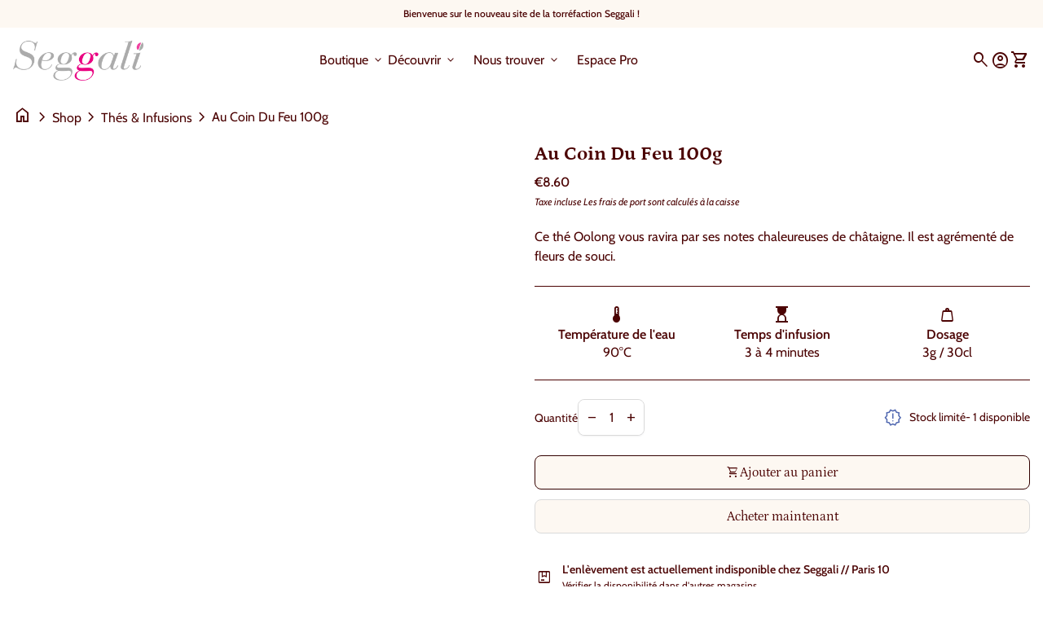

--- FILE ---
content_type: text/html; charset=utf-8
request_url: https://www.seggali.com/products/au-coin-du-feu-100gr
body_size: 52418
content:
<!doctype html>
  <html class="no-js" lang="fr" dir="ltr">
    <head>
      <script type="application/vnd.locksmith+json" data-locksmith>{"version":"v256","locked":false,"initialized":true,"scope":"product","access_granted":true,"access_denied":false,"requires_customer":false,"manual_lock":false,"remote_lock":false,"has_timeout":false,"remote_rendered":null,"hide_resource":false,"hide_links_to_resource":false,"transparent":true,"locks":{"all":[],"opened":[]},"keys":[],"keys_signature":"e718f6a4babdc4419d37e7392da7ea3d1bd8a0714e7641e31635c218bca6bfc9","state":{"template":"product.thes","theme":182603579729,"product":"au-coin-du-feu-100gr","collection":null,"page":null,"blog":null,"article":null,"app":null},"now":1769898704,"path":"\/products\/au-coin-du-feu-100gr","locale_root_url":"\/","canonical_url":"https:\/\/www.seggali.com\/products\/au-coin-du-feu-100gr","customer_id":null,"customer_id_signature":"e718f6a4babdc4419d37e7392da7ea3d1bd8a0714e7641e31635c218bca6bfc9","cart":null}</script><script data-locksmith>!function(){undefined;!function(){var s=window.Locksmith={},e=document.querySelector('script[type="application/vnd.locksmith+json"]'),n=e&&e.innerHTML;if(s.state={},s.util={},s.loading=!1,n)try{s.state=JSON.parse(n)}catch(d){}if(document.addEventListener&&document.querySelector){var o,i,a,t=[76,79,67,75,83,77,73,84,72,49,49],c=function(){i=t.slice(0)},l="style",r=function(e){e&&27!==e.keyCode&&"click"!==e.type||(document.removeEventListener("keydown",r),document.removeEventListener("click",r),o&&document.body.removeChild(o),o=null)};c(),document.addEventListener("keyup",function(e){if(e.keyCode===i[0]){if(clearTimeout(a),i.shift(),0<i.length)return void(a=setTimeout(c,1e3));c(),r(),(o=document.createElement("div"))[l].width="50%",o[l].maxWidth="1000px",o[l].height="85%",o[l].border="1px rgba(0, 0, 0, 0.2) solid",o[l].background="rgba(255, 255, 255, 0.99)",o[l].borderRadius="4px",o[l].position="fixed",o[l].top="50%",o[l].left="50%",o[l].transform="translateY(-50%) translateX(-50%)",o[l].boxShadow="0 2px 5px rgba(0, 0, 0, 0.3), 0 0 100vh 100vw rgba(0, 0, 0, 0.5)",o[l].zIndex="2147483645";var t=document.createElement("textarea");t.value=JSON.stringify(JSON.parse(n),null,2),t[l].border="none",t[l].display="block",t[l].boxSizing="border-box",t[l].width="100%",t[l].height="100%",t[l].background="transparent",t[l].padding="22px",t[l].fontFamily="monospace",t[l].fontSize="14px",t[l].color="#333",t[l].resize="none",t[l].outline="none",t.readOnly=!0,o.appendChild(t),document.body.appendChild(o),t.addEventListener("click",function(e){e.stopImmediatePropagation()}),t.select(),document.addEventListener("keydown",r),document.addEventListener("click",r)}})}s.isEmbedded=-1!==window.location.search.indexOf("_ab=0&_fd=0&_sc=1"),s.path=s.state.path||window.location.pathname,s.basePath=s.state.locale_root_url.concat("/apps/locksmith").replace(/^\/\//,"/"),s.reloading=!1,s.util.console=window.console||{log:function(){},error:function(){}},s.util.makeUrl=function(e,t){var n,o=s.basePath+e,i=[],a=s.cache();for(n in a)i.push(n+"="+encodeURIComponent(a[n]));for(n in t)i.push(n+"="+encodeURIComponent(t[n]));return s.state.customer_id&&(i.push("customer_id="+encodeURIComponent(s.state.customer_id)),i.push("customer_id_signature="+encodeURIComponent(s.state.customer_id_signature))),o+=(-1===o.indexOf("?")?"?":"&")+i.join("&")},s._initializeCallbacks=[],s.on=function(e,t){if("initialize"!==e)throw'Locksmith.on() currently only supports the "initialize" event';s._initializeCallbacks.push(t)},s.initializeSession=function(e){if(!s.isEmbedded){var t=!1,n=!0,o=!0;(e=e||{}).silent&&(o=n=!(t=!0)),s.ping({silent:t,spinner:n,reload:o,callback:function(){s._initializeCallbacks.forEach(function(e){e()})}})}},s.cache=function(e){var t={};try{var n=function i(e){return(document.cookie.match("(^|; )"+e+"=([^;]*)")||0)[2]};t=JSON.parse(decodeURIComponent(n("locksmith-params")||"{}"))}catch(d){}if(e){for(var o in e)t[o]=e[o];document.cookie="locksmith-params=; expires=Thu, 01 Jan 1970 00:00:00 GMT; path=/",document.cookie="locksmith-params="+encodeURIComponent(JSON.stringify(t))+"; path=/"}return t},s.cache.cart=s.state.cart,s.cache.cartLastSaved=null,s.params=s.cache(),s.util.reload=function(){s.reloading=!0;try{window.location.href=window.location.href.replace(/#.*/,"")}catch(d){s.util.console.error("Preferred reload method failed",d),window.location.reload()}},s.cache.saveCart=function(e){if(!s.cache.cart||s.cache.cart===s.cache.cartLastSaved)return e?e():null;var t=s.cache.cartLastSaved;s.cache.cartLastSaved=s.cache.cart,fetch("/cart/update.js",{method:"POST",headers:{"Content-Type":"application/json",Accept:"application/json"},body:JSON.stringify({attributes:{locksmith:s.cache.cart}})}).then(function(e){if(!e.ok)throw new Error("Cart update failed: "+e.status);return e.json()}).then(function(){e&&e()})["catch"](function(e){if(s.cache.cartLastSaved=t,!s.reloading)throw e})},s.util.spinnerHTML='<style>body{background:#FFF}@keyframes spin{from{transform:rotate(0deg)}to{transform:rotate(360deg)}}#loading{display:flex;width:100%;height:50vh;color:#777;align-items:center;justify-content:center}#loading .spinner{display:block;animation:spin 600ms linear infinite;position:relative;width:50px;height:50px}#loading .spinner-ring{stroke:currentColor;stroke-dasharray:100%;stroke-width:2px;stroke-linecap:round;fill:none}</style><div id="loading"><div class="spinner"><svg width="100%" height="100%"><svg preserveAspectRatio="xMinYMin"><circle class="spinner-ring" cx="50%" cy="50%" r="45%"></circle></svg></svg></div></div>',s.util.clobberBody=function(e){document.body.innerHTML=e},s.util.clobberDocument=function(e){e.responseText&&(e=e.responseText),document.documentElement&&document.removeChild(document.documentElement);var t=document.open("text/html","replace");t.writeln(e),t.close(),setTimeout(function(){var e=t.querySelector("[autofocus]");e&&e.focus()},100)},s.util.serializeForm=function(e){if(e&&"FORM"===e.nodeName){var t,n,o={};for(t=e.elements.length-1;0<=t;t-=1)if(""!==e.elements[t].name)switch(e.elements[t].nodeName){case"INPUT":switch(e.elements[t].type){default:case"text":case"hidden":case"password":case"button":case"reset":case"submit":o[e.elements[t].name]=e.elements[t].value;break;case"checkbox":case"radio":e.elements[t].checked&&(o[e.elements[t].name]=e.elements[t].value);break;case"file":}break;case"TEXTAREA":o[e.elements[t].name]=e.elements[t].value;break;case"SELECT":switch(e.elements[t].type){case"select-one":o[e.elements[t].name]=e.elements[t].value;break;case"select-multiple":for(n=e.elements[t].options.length-1;0<=n;n-=1)e.elements[t].options[n].selected&&(o[e.elements[t].name]=e.elements[t].options[n].value)}break;case"BUTTON":switch(e.elements[t].type){case"reset":case"submit":case"button":o[e.elements[t].name]=e.elements[t].value}}return o}},s.util.on=function(e,a,s,t){t=t||document;var c="locksmith-"+e+a,n=function(e){var t=e.target,n=e.target.parentElement,o=t&&t.className&&(t.className.baseVal||t.className)||"",i=n&&n.className&&(n.className.baseVal||n.className)||"";("string"==typeof o&&-1!==o.split(/\s+/).indexOf(a)||"string"==typeof i&&-1!==i.split(/\s+/).indexOf(a))&&!e[c]&&(e[c]=!0,s(e))};t.attachEvent?t.attachEvent(e,n):t.addEventListener(e,n,!1)},s.util.enableActions=function(e){s.util.on("click","locksmith-action",function(e){e.preventDefault();var t=e.target;t.dataset.confirmWith&&!confirm(t.dataset.confirmWith)||(t.disabled=!0,t.innerText=t.dataset.disableWith,s.post("/action",t.dataset.locksmithParams,{spinner:!1,type:"text",success:function(e){(e=JSON.parse(e.responseText)).message&&alert(e.message),s.util.reload()}}))},e)},s.util.inject=function(e,t){var n=["data","locksmith","append"];if(-1!==t.indexOf(n.join("-"))){var o=document.createElement("div");o.innerHTML=t,e.appendChild(o)}else e.innerHTML=t;var i,a,s=e.querySelectorAll("script");for(a=0;a<s.length;++a){i=s[a];var c=document.createElement("script");if(i.type&&(c.type=i.type),i.src)c.src=i.src;else{var l=document.createTextNode(i.innerHTML);c.appendChild(l)}e.appendChild(c)}var r=e.querySelector("[autofocus]");r&&r.focus()},s.post=function(e,t,n){!1!==(n=n||{}).spinner&&s.util.clobberBody(s.util.spinnerHTML);var o={};n.container===document?(o.layout=1,n.success=function(e){s.util.clobberDocument(e)}):n.container&&(o.layout=0,n.success=function(e){var t=document.getElementById(n.container);s.util.inject(t,e),t.id===t.firstChild.id&&t.parentElement.replaceChild(t.firstChild,t)}),n.form_type&&(t.form_type=n.form_type),n.include_layout_classes!==undefined&&(t.include_layout_classes=n.include_layout_classes),n.lock_id!==undefined&&(t.lock_id=n.lock_id),s.loading=!0;var i=s.util.makeUrl(e,o),a="json"===n.type||"text"===n.type;fetch(i,{method:"POST",headers:{"Content-Type":"application/json",Accept:a?"application/json":"text/html"},body:JSON.stringify(t)}).then(function(e){if(!e.ok)throw new Error("Request failed: "+e.status);return e.text()}).then(function(e){var t=n.success||s.util.clobberDocument;t(a?{responseText:e}:e)})["catch"](function(e){if(!s.reloading)if("dashboard.weglot.com"!==window.location.host){if(!n.silent)throw alert("Something went wrong! Please refresh and try again."),e;console.error(e)}else console.error(e)})["finally"](function(){s.loading=!1})},s.postResource=function(e,t){e.path=s.path,e.search=window.location.search,e.state=s.state,e.passcode&&(e.passcode=e.passcode.trim()),e.email&&(e.email=e.email.trim()),e.state.cart=s.cache.cart,e.locksmith_json=s.jsonTag,e.locksmith_json_signature=s.jsonTagSignature,s.post("/resource",e,t)},s.ping=function(e){if(!s.isEmbedded){e=e||{};s.post("/ping",{path:s.path,search:window.location.search,state:s.state},{spinner:!!e.spinner,silent:"undefined"==typeof e.silent||e.silent,type:"text",success:function(e){e&&e.responseText?(e=JSON.parse(e.responseText)).messages&&0<e.messages.length&&s.showMessages(e.messages):console.error("[Locksmith] Invalid result in ping callback:",e)}})}},s.timeoutMonitor=function(){var e=s.cache.cart;s.ping({callback:function(){e!==s.cache.cart||setTimeout(function(){s.timeoutMonitor()},6e4)}})},s.showMessages=function(e){var t=document.createElement("div");t.style.position="fixed",t.style.left=0,t.style.right=0,t.style.bottom="-50px",t.style.opacity=0,t.style.background="#191919",t.style.color="#ddd",t.style.transition="bottom 0.2s, opacity 0.2s",t.style.zIndex=999999,t.innerHTML="        <style>          .locksmith-ab .locksmith-b { display: none; }          .locksmith-ab.toggled .locksmith-b { display: flex; }          .locksmith-ab.toggled .locksmith-a { display: none; }          .locksmith-flex { display: flex; flex-wrap: wrap; justify-content: space-between; align-items: center; padding: 10px 20px; }          .locksmith-message + .locksmith-message { border-top: 1px #555 solid; }          .locksmith-message a { color: inherit; font-weight: bold; }          .locksmith-message a:hover { color: inherit; opacity: 0.8; }          a.locksmith-ab-toggle { font-weight: inherit; text-decoration: underline; }          .locksmith-text { flex-grow: 1; }          .locksmith-cta { flex-grow: 0; text-align: right; }          .locksmith-cta button { transform: scale(0.8); transform-origin: left; }          .locksmith-cta > * { display: block; }          .locksmith-cta > * + * { margin-top: 10px; }          .locksmith-message a.locksmith-close { flex-grow: 0; text-decoration: none; margin-left: 15px; font-size: 30px; font-family: monospace; display: block; padding: 2px 10px; }                    @media screen and (max-width: 600px) {            .locksmith-wide-only { display: none !important; }            .locksmith-flex { padding: 0 15px; }            .locksmith-flex > * { margin-top: 5px; margin-bottom: 5px; }            .locksmith-cta { text-align: left; }          }                    @media screen and (min-width: 601px) {            .locksmith-narrow-only { display: none !important; }          }        </style>      "+e.map(function(e){return'<div class="locksmith-message">'+e+"</div>"}).join(""),document.body.appendChild(t),document.body.style.position="relative",document.body.parentElement.style.paddingBottom=t.offsetHeight+"px",setTimeout(function(){t.style.bottom=0,t.style.opacity=1},50),s.util.on("click","locksmith-ab-toggle",function(e){e.preventDefault();for(var t=e.target.parentElement;-1===t.className.split(" ").indexOf("locksmith-ab");)t=t.parentElement;-1!==t.className.split(" ").indexOf("toggled")?t.className=t.className.replace("toggled",""):t.className=t.className+" toggled"}),s.util.enableActions(t)}}()}();</script>
      <script data-locksmith>Locksmith.cache.cart=null</script>

  <script data-locksmith>Locksmith.jsonTag="{\"version\":\"v256\",\"locked\":false,\"initialized\":true,\"scope\":\"product\",\"access_granted\":true,\"access_denied\":false,\"requires_customer\":false,\"manual_lock\":false,\"remote_lock\":false,\"has_timeout\":false,\"remote_rendered\":null,\"hide_resource\":false,\"hide_links_to_resource\":false,\"transparent\":true,\"locks\":{\"all\":[],\"opened\":[]},\"keys\":[],\"keys_signature\":\"e718f6a4babdc4419d37e7392da7ea3d1bd8a0714e7641e31635c218bca6bfc9\",\"state\":{\"template\":\"product.thes\",\"theme\":182603579729,\"product\":\"au-coin-du-feu-100gr\",\"collection\":null,\"page\":null,\"blog\":null,\"article\":null,\"app\":null},\"now\":1769898704,\"path\":\"\\\/products\\\/au-coin-du-feu-100gr\",\"locale_root_url\":\"\\\/\",\"canonical_url\":\"https:\\\/\\\/www.seggali.com\\\/products\\\/au-coin-du-feu-100gr\",\"customer_id\":null,\"customer_id_signature\":\"e718f6a4babdc4419d37e7392da7ea3d1bd8a0714e7641e31635c218bca6bfc9\",\"cart\":null}";Locksmith.jsonTagSignature="f1d600c3bbb941f47d0d804c8f19b488fed0114ce93417b9946a853195f376f4"</script>
      <meta charset="utf-8">
      <meta http-equiv="X-UA-Compatible" content="IE=edge,chrome=1">
      <meta name="viewport" content="width=device-width,initial-scale=1,shrink-to-fit=no"><link rel="preconnect" href="https://fonts.shopifycdn.com" crossorigin><link rel="preconnect" href="https://fonts.googleapis.com"><link rel="canonical" href="https://www.seggali.com/products/au-coin-du-feu-100gr">

<title>
  Au Coin Du Feu 100g
&ndash; Torréfaction Seggali</title><meta name="description" content="Ce thé Oolong vous ravira par ses notes chaleureuses de châtaigne. Il est agrémenté de fleurs de souci.">
<script type="application/ld+json">
  {
    "@context": "https://schema.org",
    "@type": "Organization",
    "name":"Torréfaction Seggali","email":"order@seggali.com","telephone":"0147717183","url":"https:\/\/www.seggali.com\/products\/au-coin-du-feu-100gr",
    "sameAs": [
      "",
      "https:\/\/www.facebook.com\/seggali",
      "",
      "https:\/\/www.instagram.com\/seggali\/",
      "",
      "",
      "",
      ""
    ],
    "description":"Ce thé Oolong vous ravira par ses notes chaleureuses de châtaigne. Il est agrémenté de fleurs de souci."}
</script><script type="application/ld+json">
    {
      "@context": "https://schema.org/",
      "@type": "Product",
      "@id" : "https://www.seggali.com/products/au-coin-du-feu-100gr","name": "Au Coin Du Feu 100g",
      "url": "https:\/\/www.seggali.com\/products\/au-coin-du-feu-100gr",
      "image": [
          "https:\/\/www.seggali.com\/cdn\/shop\/products\/image_2d3a28c4-a452-4749-9890-913e4b79edf3.heic?v=1648717674\u0026width=1920"
        ],
      "description": "Ce thé Oolong vous ravira par ses notes chaleureuses de châtaigne. Il est agrémenté de fleurs de souci.","brand": {
        "@type": "Thing",
        "name": "Torréfaction Seggali"
      },
      "offers": [{
            "@type" : "Offer","availability" : "https://schema.org/InStock",
            "price" : 8.6,
            "priceCurrency" : "EUR",
            "url" : "https:\/\/www.seggali.com\/products\/au-coin-du-feu-100gr?variant=32260387012668"
          }]
    }
  </script><meta property="og:site_name" content="Torréfaction Seggali">
<meta property="og:url" content="https://www.seggali.com/products/au-coin-du-feu-100gr"><meta property="og:title" content="Au Coin Du Feu 100g">
<meta property="og:type" content="product">
<meta property="og:description" content="Ce thé Oolong vous ravira par ses notes chaleureuses de châtaigne. Il est agrémenté de fleurs de souci.">
<meta property="og:image" content="http://www.seggali.com/cdn/shop/products/image_2d3a28c4-a452-4749-9890-913e4b79edf3.heic?v=1648717674">
<meta property="og:image:secure_url" content="https://www.seggali.com/cdn/shop/products/image_2d3a28c4-a452-4749-9890-913e4b79edf3.heic?v=1648717674">
<meta property="og:image:width" content="3024">
  <meta property="og:image:height" content="4032"><meta property="og:price:amount" content="8.60">
<meta property="og:price:currency" content="EUR">
<meta name="twitter:card" content="summary_large_image"><meta name="twitter:title" content="Au Coin Du Feu 100g">
<meta name="twitter:description" content="Ce thé Oolong vous ravira par ses notes chaleureuses de châtaigne. Il est agrémenté de fleurs de souci.">
<style data-shopify>@font-face {
  font-family: Cabin;
  font-weight: 400;
  font-style: normal;
  font-display: swap;
  src: url("//www.seggali.com/cdn/fonts/cabin/cabin_n4.cefc6494a78f87584a6f312fea532919154f66fe.woff2") format("woff2"),
       url("//www.seggali.com/cdn/fonts/cabin/cabin_n4.8c16611b00f59d27f4b27ce4328dfe514ce77517.woff") format("woff");
}

  @font-face {
  font-family: Cabin;
  font-weight: 600;
  font-style: normal;
  font-display: swap;
  src: url("//www.seggali.com/cdn/fonts/cabin/cabin_n6.c6b1e64927bbec1c65aab7077888fb033480c4f7.woff2") format("woff2"),
       url("//www.seggali.com/cdn/fonts/cabin/cabin_n6.6c2e65d54c893ad9f1390da3b810b8e6cf976a4f.woff") format("woff");
}

  @font-face {
  font-family: Cabin;
  font-weight: 500;
  font-style: normal;
  font-display: swap;
  src: url("//www.seggali.com/cdn/fonts/cabin/cabin_n5.0250ac238cfbbff14d3c16fcc89f227ca95d5c6f.woff2") format("woff2"),
       url("//www.seggali.com/cdn/fonts/cabin/cabin_n5.46470cf25a90d766aece73a31a42bfd8ef7a470b.woff") format("woff");
}

  @font-face {
  font-family: Cabin;
  font-weight: 400;
  font-style: italic;
  font-display: swap;
  src: url("//www.seggali.com/cdn/fonts/cabin/cabin_i4.d89c1b32b09ecbc46c12781fcf7b2085f17c0be9.woff2") format("woff2"),
       url("//www.seggali.com/cdn/fonts/cabin/cabin_i4.0a521b11d0b69adfc41e22a263eec7c02aecfe99.woff") format("woff");
}

  @font-face {
  font-family: "Anonymous Pro";
  font-weight: 400;
  font-style: normal;
  font-display: swap;
  src: url("//www.seggali.com/cdn/fonts/anonymous_pro/anonymouspro_n4.f8892cc1cfa3d797af6172c8eeddce62cf610e33.woff2") format("woff2"),
       url("//www.seggali.com/cdn/fonts/anonymous_pro/anonymouspro_n4.a707ca3ea5e6b6468ff0c29cf7e105dca1c09be4.woff") format("woff");
}

  @font-face {
  font-family: Petrona;
  font-weight: 400;
  font-style: normal;
  font-display: swap;
  src: url("//www.seggali.com/cdn/fonts/petrona/petrona_n4.ba8a3238dead492e2024dc34ddb3d60af325e68d.woff2") format("woff2"),
       url("//www.seggali.com/cdn/fonts/petrona/petrona_n4.0d9e908ac91871503cab7812e04f186692860498.woff") format("woff");
}

  @font-face {
  font-family: Petrona;
  font-weight: 700;
  font-style: normal;
  font-display: swap;
  src: url("//www.seggali.com/cdn/fonts/petrona/petrona_n7.8f0b6938e4c6f57dca1d71c2d799a3a6be96af37.woff2") format("woff2"),
       url("//www.seggali.com/cdn/fonts/petrona/petrona_n7.9d88fb3c3e708e09dfffac76539bc871aceddbeb.woff") format("woff");
}

  @font-face {
  font-family: Petrona;
  font-weight: 700;
  font-style: normal;
  font-display: swap;
  src: url("//www.seggali.com/cdn/fonts/petrona/petrona_n7.8f0b6938e4c6f57dca1d71c2d799a3a6be96af37.woff2") format("woff2"),
       url("//www.seggali.com/cdn/fonts/petrona/petrona_n7.9d88fb3c3e708e09dfffac76539bc871aceddbeb.woff") format("woff");
}

  @font-face {
  font-family: Petrona;
  font-weight: 700;
  font-style: normal;
  font-display: swap;
  src: url("//www.seggali.com/cdn/fonts/petrona/petrona_n7.8f0b6938e4c6f57dca1d71c2d799a3a6be96af37.woff2") format("woff2"),
       url("//www.seggali.com/cdn/fonts/petrona/petrona_n7.9d88fb3c3e708e09dfffac76539bc871aceddbeb.woff") format("woff");
}

  @font-face {
  font-family: Petrona;
  font-weight: 700;
  font-style: normal;
  font-display: swap;
  src: url("//www.seggali.com/cdn/fonts/petrona/petrona_n7.8f0b6938e4c6f57dca1d71c2d799a3a6be96af37.woff2") format("woff2"),
       url("//www.seggali.com/cdn/fonts/petrona/petrona_n7.9d88fb3c3e708e09dfffac76539bc871aceddbeb.woff") format("woff");
}

  @font-face {
  font-family: Petrona;
  font-weight: 700;
  font-style: normal;
  font-display: swap;
  src: url("//www.seggali.com/cdn/fonts/petrona/petrona_n7.8f0b6938e4c6f57dca1d71c2d799a3a6be96af37.woff2") format("woff2"),
       url("//www.seggali.com/cdn/fonts/petrona/petrona_n7.9d88fb3c3e708e09dfffac76539bc871aceddbeb.woff") format("woff");
}

  @font-face {
  font-family: Petrona;
  font-weight: 700;
  font-style: normal;
  font-display: swap;
  src: url("//www.seggali.com/cdn/fonts/petrona/petrona_n7.8f0b6938e4c6f57dca1d71c2d799a3a6be96af37.woff2") format("woff2"),
       url("//www.seggali.com/cdn/fonts/petrona/petrona_n7.9d88fb3c3e708e09dfffac76539bc871aceddbeb.woff") format("woff");
}

  @font-face {
  font-family: Petrona;
  font-weight: 700;
  font-style: normal;
  font-display: swap;
  src: url("//www.seggali.com/cdn/fonts/petrona/petrona_n7.8f0b6938e4c6f57dca1d71c2d799a3a6be96af37.woff2") format("woff2"),
       url("//www.seggali.com/cdn/fonts/petrona/petrona_n7.9d88fb3c3e708e09dfffac76539bc871aceddbeb.woff") format("woff");
}

</style><style>
  :root {
    --font-body-family: Cabin, sans-serif;
    --font-body-style: normal;
    --font-body-weight: 400;
    --font-body-weight-bold: 600;
    --font-body-transform: none;

    --font-caption-family: "Anonymous Pro", monospace
;
    --font-caption-style: normal;
    --font-caption-weight: 400;
    --font-caption-transform: none;

    --font-button-family: Petrona, serif
 ;
    --font-button-style: normal;
    --font-button-weight: 400;
    --font-button-transform: none;

    --font-card-heading-family: Petrona, serif
;
    --font-card-heading-style: normal;
    --font-card-heading-weight: 700;
    --font-card-heading-transform: none;

    --font-h1-family: Petrona, serif;
    --font-h1-style: normal;
    --font-h1-weight: 700;
    --font-h1-transform: none;

    --font-h2-family: Petrona, serif;
    --font-h2-style: normal;
    --font-h2-weight: 700;
    --font-h2-transform: none;

    --font-h3-family: Petrona, serif;
    --font-h3-style: normal;
    --font-h3-weight: 700;
    --font-h3-transform: none;

    --font-h4-family: Petrona, serif;
    --font-h4-style: normal;
    --font-h4-weight: 700;
    --font-h4-transform: none;

    --font-h5-family: Petrona, serif;
    --font-h5-style: normal;
    --font-h5-weight: 700;
    --font-h5-transform: none;

    --font-h6-family: Petrona, serif;
    --font-h6-style: normal;
    --font-h6-weight: 700;
    --font-h6-transform: none;
  }

  :root {
    /*text colors*/
    --color-heading: #4b0303;
    --color-text: #4b0303;
    --color-text-rgb: 75, 3, 3;
    --color-text-links: #4b0303;--color-text-links-hover: #4b0303;/*background colors*/--color-background-body: #ffffff;--color-background-alt: #fdf8f2;/*primary button colors*/
    --color-background-button-primary: #fdf8f2;
    --color-text-button-primary: #4b0303;
    --color-background-button-primary-hover: #fdf8f2;--color-text-button-primary-hover: #4b0303;
    
--color-border-button-primary: #330101;--color-border-button-primary-hover: #dadada;/*secondary button colors*/
    --color-background-button-secondary: #fdf8f2;
    --color-text-button-secondary: #4b0303;
    --color-background-button-secondary-hover: #fdf8f2;--color-text-button-secondary-hover: #4b0303;
    
--color-border-button-secondary: #dadada;--color-border-button-secondary-hover: #330101;/*icon colors*/
    --color-icon: #4b0303;--color-icon-hover: #4b0303;
    
    --color-icon-inactive: #eae8e4;

    /*borders*/
    --color-sale: #5d8b16;--color-border: #dadada;/*cards*/--color-background-card: #fdf8f2;--color-heading-card: #4b0303;
    --color-text-card: #4b0303;--color-border-card: #dadada;/* banner */
    --color-background-banner: #fdf8f2;
    --color-background-gradient-banner: ;
    --color-overlay-banner: rgba(0,0,0,0);
    --color-overlay-gradient-banner: ;
    --opacity-overlay-banner: 22;
    --color-text-banner: #fdf8f2;
    --color-icon-banner: #fdf8f2;
    --color-border-banner: ;
    --color-heading-banner: #fdf8f2;
    --color-subheading-banner: ;

    /*inputs*/
    --color-input-background: #ffffff;
    --color-input-placeholder: #4b0303;
    --color-input-text: #4b0303;--color-input-border: #dadada;--container-width: 160rem;--border-radius:0.8rem;
    --gap: 3.2rem;
  }
</style><script>
  window.routes = {
    shop_domain: 'https://www.seggali.com',
    cart: '/cart',
    cartAdd: '/cart/add',
    cartChange: '/cart/change',
    cartUpdate: '/cart/update',
    predictiveSearch: '/search/suggest',
    recommendations:  '/recommendations/products',
  };

  window.cartStrings = {
    error: `Une erreur s&#39;est produite lors de la mise à jour de votre panier. Veuillez réessayer.`,
    quantityError: `Vous ne pouvez ajouter que [quantité] de cet article à votre panier.`,
    addToCart: `Ajouter au panier`,
    addedToCart: `Ajouté au panier`,
    addingToCart: `Ajouter au panier`,
    inStock: `En stock`,
    unavailable: `Indisponible`,
    soldOut: `En rupture de stock`,
    uxCart: `mini-cart`
  };

  window.searchStrings = {
    title_results: `Résultats de la recherche`,
    title_no_results: `Aucun résultat de recherche`,
    title_results_collection: `Résultats de la collecte`,
    title_no_results_collection: `Pas de résultats de collection`,
    title_results_article: `Résultats de l&#39;article`,
    title_no_results_article: `Aucun résultat d&#39;article`,
    recent_searches: `Recherches récentes`,
    clear_all: `Tout effacer`,
    nothing_found: `Rien n&#39;a été trouvé.`,
    try_different_filters: `Veuillez essayer d&#39;autres filtres.`
  };

  window.productStrings = {
    unavailable_with_option: `[value] - Indisponible`,
    price_unavailable: `Indisponible`
  };

  document.documentElement.className = document.documentElement.className.replace('no-js', 'has-js');
</script>
<link href="//www.seggali.com/cdn/shop/t/36/assets/base.css?v=135973350087999850491762454205" rel="stylesheet" type="text/css" media="all" />
      <link href="//www.seggali.com/cdn/shop/t/36/assets/child.css?v=82138627111050988621751311136" rel="stylesheet" type="text/css" media="all" />

      <script>
        const currency = "€";
        const freeShippingThreshold = 150;
        const accessibilityNoticeNewTab = "(le lien s&#39;ouvre dans un nouvel onglet/fenêtre)";
      </script>

      <script>window.performance && window.performance.mark && window.performance.mark('shopify.content_for_header.start');</script><meta id="shopify-digital-wallet" name="shopify-digital-wallet" content="/29345972284/digital_wallets/dialog">
<meta name="shopify-checkout-api-token" content="859fdab2a0afc31ad84a1683ecc354a7">
<meta id="in-context-paypal-metadata" data-shop-id="29345972284" data-venmo-supported="false" data-environment="production" data-locale="fr_FR" data-paypal-v4="true" data-currency="EUR">
<link rel="alternate" type="application/json+oembed" href="https://www.seggali.com/products/au-coin-du-feu-100gr.oembed">
<script async="async" src="/checkouts/internal/preloads.js?locale=fr-FR"></script>
<link rel="preconnect" href="https://shop.app" crossorigin="anonymous">
<script async="async" src="https://shop.app/checkouts/internal/preloads.js?locale=fr-FR&shop_id=29345972284" crossorigin="anonymous"></script>
<script id="apple-pay-shop-capabilities" type="application/json">{"shopId":29345972284,"countryCode":"FR","currencyCode":"EUR","merchantCapabilities":["supports3DS"],"merchantId":"gid:\/\/shopify\/Shop\/29345972284","merchantName":"Torréfaction Seggali","requiredBillingContactFields":["postalAddress","email","phone"],"requiredShippingContactFields":["postalAddress","email","phone"],"shippingType":"shipping","supportedNetworks":["visa","masterCard","amex","maestro"],"total":{"type":"pending","label":"Torréfaction Seggali","amount":"1.00"},"shopifyPaymentsEnabled":true,"supportsSubscriptions":true}</script>
<script id="shopify-features" type="application/json">{"accessToken":"859fdab2a0afc31ad84a1683ecc354a7","betas":["rich-media-storefront-analytics"],"domain":"www.seggali.com","predictiveSearch":true,"shopId":29345972284,"locale":"fr"}</script>
<script>var Shopify = Shopify || {};
Shopify.shop = "torrefaction-seggali.myshopify.com";
Shopify.locale = "fr";
Shopify.currency = {"active":"EUR","rate":"1.0"};
Shopify.country = "FR";
Shopify.theme = {"name":"theme-export-www-seggali-com-seggali2305-featu","id":182603579729,"schema_name":"Align","schema_version":"1.8.1","theme_store_id":null,"role":"main"};
Shopify.theme.handle = "null";
Shopify.theme.style = {"id":null,"handle":null};
Shopify.cdnHost = "www.seggali.com/cdn";
Shopify.routes = Shopify.routes || {};
Shopify.routes.root = "/";</script>
<script type="module">!function(o){(o.Shopify=o.Shopify||{}).modules=!0}(window);</script>
<script>!function(o){function n(){var o=[];function n(){o.push(Array.prototype.slice.apply(arguments))}return n.q=o,n}var t=o.Shopify=o.Shopify||{};t.loadFeatures=n(),t.autoloadFeatures=n()}(window);</script>
<script>
  window.ShopifyPay = window.ShopifyPay || {};
  window.ShopifyPay.apiHost = "shop.app\/pay";
  window.ShopifyPay.redirectState = null;
</script>
<script id="shop-js-analytics" type="application/json">{"pageType":"product"}</script>
<script defer="defer" async type="module" src="//www.seggali.com/cdn/shopifycloud/shop-js/modules/v2/client.init-shop-cart-sync_Lpn8ZOi5.fr.esm.js"></script>
<script defer="defer" async type="module" src="//www.seggali.com/cdn/shopifycloud/shop-js/modules/v2/chunk.common_X4Hu3kma.esm.js"></script>
<script defer="defer" async type="module" src="//www.seggali.com/cdn/shopifycloud/shop-js/modules/v2/chunk.modal_BV0V5IrV.esm.js"></script>
<script type="module">
  await import("//www.seggali.com/cdn/shopifycloud/shop-js/modules/v2/client.init-shop-cart-sync_Lpn8ZOi5.fr.esm.js");
await import("//www.seggali.com/cdn/shopifycloud/shop-js/modules/v2/chunk.common_X4Hu3kma.esm.js");
await import("//www.seggali.com/cdn/shopifycloud/shop-js/modules/v2/chunk.modal_BV0V5IrV.esm.js");

  window.Shopify.SignInWithShop?.initShopCartSync?.({"fedCMEnabled":true,"windoidEnabled":true});

</script>
<script>
  window.Shopify = window.Shopify || {};
  if (!window.Shopify.featureAssets) window.Shopify.featureAssets = {};
  window.Shopify.featureAssets['shop-js'] = {"shop-cart-sync":["modules/v2/client.shop-cart-sync_hBo3gat_.fr.esm.js","modules/v2/chunk.common_X4Hu3kma.esm.js","modules/v2/chunk.modal_BV0V5IrV.esm.js"],"init-fed-cm":["modules/v2/client.init-fed-cm_BoVeauXL.fr.esm.js","modules/v2/chunk.common_X4Hu3kma.esm.js","modules/v2/chunk.modal_BV0V5IrV.esm.js"],"init-shop-email-lookup-coordinator":["modules/v2/client.init-shop-email-lookup-coordinator_CX4-Y-CZ.fr.esm.js","modules/v2/chunk.common_X4Hu3kma.esm.js","modules/v2/chunk.modal_BV0V5IrV.esm.js"],"init-windoid":["modules/v2/client.init-windoid_iuUmw7cp.fr.esm.js","modules/v2/chunk.common_X4Hu3kma.esm.js","modules/v2/chunk.modal_BV0V5IrV.esm.js"],"shop-button":["modules/v2/client.shop-button_DumFxEIo.fr.esm.js","modules/v2/chunk.common_X4Hu3kma.esm.js","modules/v2/chunk.modal_BV0V5IrV.esm.js"],"shop-cash-offers":["modules/v2/client.shop-cash-offers_BPdnZcGX.fr.esm.js","modules/v2/chunk.common_X4Hu3kma.esm.js","modules/v2/chunk.modal_BV0V5IrV.esm.js"],"shop-toast-manager":["modules/v2/client.shop-toast-manager_sjv6XvZD.fr.esm.js","modules/v2/chunk.common_X4Hu3kma.esm.js","modules/v2/chunk.modal_BV0V5IrV.esm.js"],"init-shop-cart-sync":["modules/v2/client.init-shop-cart-sync_Lpn8ZOi5.fr.esm.js","modules/v2/chunk.common_X4Hu3kma.esm.js","modules/v2/chunk.modal_BV0V5IrV.esm.js"],"init-customer-accounts-sign-up":["modules/v2/client.init-customer-accounts-sign-up_DQVKlaja.fr.esm.js","modules/v2/client.shop-login-button_DkHUpD44.fr.esm.js","modules/v2/chunk.common_X4Hu3kma.esm.js","modules/v2/chunk.modal_BV0V5IrV.esm.js"],"pay-button":["modules/v2/client.pay-button_DN6Ek-nh.fr.esm.js","modules/v2/chunk.common_X4Hu3kma.esm.js","modules/v2/chunk.modal_BV0V5IrV.esm.js"],"init-customer-accounts":["modules/v2/client.init-customer-accounts_BQOJrVdv.fr.esm.js","modules/v2/client.shop-login-button_DkHUpD44.fr.esm.js","modules/v2/chunk.common_X4Hu3kma.esm.js","modules/v2/chunk.modal_BV0V5IrV.esm.js"],"avatar":["modules/v2/client.avatar_BTnouDA3.fr.esm.js"],"init-shop-for-new-customer-accounts":["modules/v2/client.init-shop-for-new-customer-accounts_DW7xpOCZ.fr.esm.js","modules/v2/client.shop-login-button_DkHUpD44.fr.esm.js","modules/v2/chunk.common_X4Hu3kma.esm.js","modules/v2/chunk.modal_BV0V5IrV.esm.js"],"shop-follow-button":["modules/v2/client.shop-follow-button_CXr7UFuQ.fr.esm.js","modules/v2/chunk.common_X4Hu3kma.esm.js","modules/v2/chunk.modal_BV0V5IrV.esm.js"],"checkout-modal":["modules/v2/client.checkout-modal_CXg0VCPn.fr.esm.js","modules/v2/chunk.common_X4Hu3kma.esm.js","modules/v2/chunk.modal_BV0V5IrV.esm.js"],"shop-login-button":["modules/v2/client.shop-login-button_DkHUpD44.fr.esm.js","modules/v2/chunk.common_X4Hu3kma.esm.js","modules/v2/chunk.modal_BV0V5IrV.esm.js"],"lead-capture":["modules/v2/client.lead-capture_C9SxlK5K.fr.esm.js","modules/v2/chunk.common_X4Hu3kma.esm.js","modules/v2/chunk.modal_BV0V5IrV.esm.js"],"shop-login":["modules/v2/client.shop-login_DQBEMTrD.fr.esm.js","modules/v2/chunk.common_X4Hu3kma.esm.js","modules/v2/chunk.modal_BV0V5IrV.esm.js"],"payment-terms":["modules/v2/client.payment-terms_CokxZuo0.fr.esm.js","modules/v2/chunk.common_X4Hu3kma.esm.js","modules/v2/chunk.modal_BV0V5IrV.esm.js"]};
</script>
<script>(function() {
  var isLoaded = false;
  function asyncLoad() {
    if (isLoaded) return;
    isLoaded = true;
    var urls = ["\/\/shopify.privy.com\/widget.js?shop=torrefaction-seggali.myshopify.com","https:\/\/cdn-app.sealsubscriptions.com\/shopify\/public\/js\/sealsubscriptions.js?shop=torrefaction-seggali.myshopify.com","\/\/open-signin.okasconcepts.com\/js\/resource.js?shop=torrefaction-seggali.myshopify.com","https:\/\/admin.revenuehunt.com\/embed.js?shop=torrefaction-seggali.myshopify.com"];
    for (var i = 0; i < urls.length; i++) {
      var s = document.createElement('script');
      s.type = 'text/javascript';
      s.async = true;
      s.src = urls[i];
      var x = document.getElementsByTagName('script')[0];
      x.parentNode.insertBefore(s, x);
    }
  };
  if(window.attachEvent) {
    window.attachEvent('onload', asyncLoad);
  } else {
    window.addEventListener('load', asyncLoad, false);
  }
})();</script>
<script id="__st">var __st={"a":29345972284,"offset":3600,"reqid":"65e5b781-7bb1-4b18-8cfa-ffed069133b1-1769898703","pageurl":"www.seggali.com\/products\/au-coin-du-feu-100gr","u":"a289f9da3b07","p":"product","rtyp":"product","rid":4571095760956};</script>
<script>window.ShopifyPaypalV4VisibilityTracking = true;</script>
<script id="form-persister">!function(){'use strict';const t='contact',e='new_comment',n=[[t,t],['blogs',e],['comments',e],[t,'customer']],o='password',r='form_key',c=['recaptcha-v3-token','g-recaptcha-response','h-captcha-response',o],s=()=>{try{return window.sessionStorage}catch{return}},i='__shopify_v',u=t=>t.elements[r],a=function(){const t=[...n].map((([t,e])=>`form[action*='/${t}']:not([data-nocaptcha='true']) input[name='form_type'][value='${e}']`)).join(',');var e;return e=t,()=>e?[...document.querySelectorAll(e)].map((t=>t.form)):[]}();function m(t){const e=u(t);a().includes(t)&&(!e||!e.value)&&function(t){try{if(!s())return;!function(t){const e=s();if(!e)return;const n=u(t);if(!n)return;const o=n.value;o&&e.removeItem(o)}(t);const e=Array.from(Array(32),(()=>Math.random().toString(36)[2])).join('');!function(t,e){u(t)||t.append(Object.assign(document.createElement('input'),{type:'hidden',name:r})),t.elements[r].value=e}(t,e),function(t,e){const n=s();if(!n)return;const r=[...t.querySelectorAll(`input[type='${o}']`)].map((({name:t})=>t)),u=[...c,...r],a={};for(const[o,c]of new FormData(t).entries())u.includes(o)||(a[o]=c);n.setItem(e,JSON.stringify({[i]:1,action:t.action,data:a}))}(t,e)}catch(e){console.error('failed to persist form',e)}}(t)}const f=t=>{if('true'===t.dataset.persistBound)return;const e=function(t,e){const n=function(t){return'function'==typeof t.submit?t.submit:HTMLFormElement.prototype.submit}(t).bind(t);return function(){let t;return()=>{t||(t=!0,(()=>{try{e(),n()}catch(t){(t=>{console.error('form submit failed',t)})(t)}})(),setTimeout((()=>t=!1),250))}}()}(t,(()=>{m(t)}));!function(t,e){if('function'==typeof t.submit&&'function'==typeof e)try{t.submit=e}catch{}}(t,e),t.addEventListener('submit',(t=>{t.preventDefault(),e()})),t.dataset.persistBound='true'};!function(){function t(t){const e=(t=>{const e=t.target;return e instanceof HTMLFormElement?e:e&&e.form})(t);e&&m(e)}document.addEventListener('submit',t),document.addEventListener('DOMContentLoaded',(()=>{const e=a();for(const t of e)f(t);var n;n=document.body,new window.MutationObserver((t=>{for(const e of t)if('childList'===e.type&&e.addedNodes.length)for(const t of e.addedNodes)1===t.nodeType&&'FORM'===t.tagName&&a().includes(t)&&f(t)})).observe(n,{childList:!0,subtree:!0,attributes:!1}),document.removeEventListener('submit',t)}))}()}();</script>
<script integrity="sha256-4kQ18oKyAcykRKYeNunJcIwy7WH5gtpwJnB7kiuLZ1E=" data-source-attribution="shopify.loadfeatures" defer="defer" src="//www.seggali.com/cdn/shopifycloud/storefront/assets/storefront/load_feature-a0a9edcb.js" crossorigin="anonymous"></script>
<script crossorigin="anonymous" defer="defer" src="//www.seggali.com/cdn/shopifycloud/storefront/assets/shopify_pay/storefront-65b4c6d7.js?v=20250812"></script>
<script data-source-attribution="shopify.dynamic_checkout.dynamic.init">var Shopify=Shopify||{};Shopify.PaymentButton=Shopify.PaymentButton||{isStorefrontPortableWallets:!0,init:function(){window.Shopify.PaymentButton.init=function(){};var t=document.createElement("script");t.src="https://www.seggali.com/cdn/shopifycloud/portable-wallets/latest/portable-wallets.fr.js",t.type="module",document.head.appendChild(t)}};
</script>
<script data-source-attribution="shopify.dynamic_checkout.buyer_consent">
  function portableWalletsHideBuyerConsent(e){var t=document.getElementById("shopify-buyer-consent"),n=document.getElementById("shopify-subscription-policy-button");t&&n&&(t.classList.add("hidden"),t.setAttribute("aria-hidden","true"),n.removeEventListener("click",e))}function portableWalletsShowBuyerConsent(e){var t=document.getElementById("shopify-buyer-consent"),n=document.getElementById("shopify-subscription-policy-button");t&&n&&(t.classList.remove("hidden"),t.removeAttribute("aria-hidden"),n.addEventListener("click",e))}window.Shopify?.PaymentButton&&(window.Shopify.PaymentButton.hideBuyerConsent=portableWalletsHideBuyerConsent,window.Shopify.PaymentButton.showBuyerConsent=portableWalletsShowBuyerConsent);
</script>
<script>
  function portableWalletsCleanup(e){e&&e.src&&console.error("Failed to load portable wallets script "+e.src);var t=document.querySelectorAll("shopify-accelerated-checkout .shopify-payment-button__skeleton, shopify-accelerated-checkout-cart .wallet-cart-button__skeleton"),e=document.getElementById("shopify-buyer-consent");for(let e=0;e<t.length;e++)t[e].remove();e&&e.remove()}function portableWalletsNotLoadedAsModule(e){e instanceof ErrorEvent&&"string"==typeof e.message&&e.message.includes("import.meta")&&"string"==typeof e.filename&&e.filename.includes("portable-wallets")&&(window.removeEventListener("error",portableWalletsNotLoadedAsModule),window.Shopify.PaymentButton.failedToLoad=e,"loading"===document.readyState?document.addEventListener("DOMContentLoaded",window.Shopify.PaymentButton.init):window.Shopify.PaymentButton.init())}window.addEventListener("error",portableWalletsNotLoadedAsModule);
</script>

<script type="module" src="https://www.seggali.com/cdn/shopifycloud/portable-wallets/latest/portable-wallets.fr.js" onError="portableWalletsCleanup(this)" crossorigin="anonymous"></script>
<script nomodule>
  document.addEventListener("DOMContentLoaded", portableWalletsCleanup);
</script>

<script id='scb4127' type='text/javascript' async='' src='https://www.seggali.com/cdn/shopifycloud/privacy-banner/storefront-banner.js'></script><link id="shopify-accelerated-checkout-styles" rel="stylesheet" media="screen" href="https://www.seggali.com/cdn/shopifycloud/portable-wallets/latest/accelerated-checkout-backwards-compat.css" crossorigin="anonymous">
<style id="shopify-accelerated-checkout-cart">
        #shopify-buyer-consent {
  margin-top: 1em;
  display: inline-block;
  width: 100%;
}

#shopify-buyer-consent.hidden {
  display: none;
}

#shopify-subscription-policy-button {
  background: none;
  border: none;
  padding: 0;
  text-decoration: underline;
  font-size: inherit;
  cursor: pointer;
}

#shopify-subscription-policy-button::before {
  box-shadow: none;
}

      </style>
<script id="sections-script" data-sections="navigation-footer" defer="defer" src="//www.seggali.com/cdn/shop/t/36/compiled_assets/scripts.js?v=4216"></script>
<script>window.performance && window.performance.mark && window.performance.mark('shopify.content_for_header.end');</script>
    <!-- BEGIN app block: shopify://apps/seal-subscriptions/blocks/subscription-script-append/13b25004-a140-4ab7-b5fe-29918f759699 --><script defer="defer">
	/**	SealSubs loader,version number: 2.0 */
	(function(){
		var loadScript=function(a,b){var c=document.createElement("script");c.setAttribute("defer", "defer");c.type="text/javascript",c.readyState?c.onreadystatechange=function(){("loaded"==c.readyState||"complete"==c.readyState)&&(c.onreadystatechange=null,b())}:c.onload=function(){b()},c.src=a,document.getElementsByTagName("head")[0].appendChild(c)};
		// Set variable to prevent the other loader from requesting the same resources
		window.seal_subs_app_block_loader = true;
		appendScriptUrl('torrefaction-seggali.myshopify.com');

		// get script url and append timestamp of last change
		function appendScriptUrl(shop) {
			var timeStamp = Math.floor(Date.now() / (1000*1*1));
			var timestampUrl = 'https://app.sealsubscriptions.com/shopify/public/status/shop/'+shop+'.js?'+timeStamp;
			loadScript(timestampUrl, function() {
				// append app script
				if (typeof sealsubscriptions_settings_updated == 'undefined') {
					sealsubscriptions_settings_updated = 'default-by-script';
				}
				var scriptUrl = "https://cdn-app.sealsubscriptions.com/shopify/public/js/sealsubscriptions-main.js?shop="+shop+"&"+sealsubscriptions_settings_updated;
				loadScript(scriptUrl, function(){});
			});
		}
	})();

	var SealSubsScriptAppended = true;
	
</script>

<!-- END app block --><link href="https://monorail-edge.shopifysvc.com" rel="dns-prefetch">
<script>(function(){if ("sendBeacon" in navigator && "performance" in window) {try {var session_token_from_headers = performance.getEntriesByType('navigation')[0].serverTiming.find(x => x.name == '_s').description;} catch {var session_token_from_headers = undefined;}var session_cookie_matches = document.cookie.match(/_shopify_s=([^;]*)/);var session_token_from_cookie = session_cookie_matches && session_cookie_matches.length === 2 ? session_cookie_matches[1] : "";var session_token = session_token_from_headers || session_token_from_cookie || "";function handle_abandonment_event(e) {var entries = performance.getEntries().filter(function(entry) {return /monorail-edge.shopifysvc.com/.test(entry.name);});if (!window.abandonment_tracked && entries.length === 0) {window.abandonment_tracked = true;var currentMs = Date.now();var navigation_start = performance.timing.navigationStart;var payload = {shop_id: 29345972284,url: window.location.href,navigation_start,duration: currentMs - navigation_start,session_token,page_type: "product"};window.navigator.sendBeacon("https://monorail-edge.shopifysvc.com/v1/produce", JSON.stringify({schema_id: "online_store_buyer_site_abandonment/1.1",payload: payload,metadata: {event_created_at_ms: currentMs,event_sent_at_ms: currentMs}}));}}window.addEventListener('pagehide', handle_abandonment_event);}}());</script>
<script id="web-pixels-manager-setup">(function e(e,d,r,n,o){if(void 0===o&&(o={}),!Boolean(null===(a=null===(i=window.Shopify)||void 0===i?void 0:i.analytics)||void 0===a?void 0:a.replayQueue)){var i,a;window.Shopify=window.Shopify||{};var t=window.Shopify;t.analytics=t.analytics||{};var s=t.analytics;s.replayQueue=[],s.publish=function(e,d,r){return s.replayQueue.push([e,d,r]),!0};try{self.performance.mark("wpm:start")}catch(e){}var l=function(){var e={modern:/Edge?\/(1{2}[4-9]|1[2-9]\d|[2-9]\d{2}|\d{4,})\.\d+(\.\d+|)|Firefox\/(1{2}[4-9]|1[2-9]\d|[2-9]\d{2}|\d{4,})\.\d+(\.\d+|)|Chrom(ium|e)\/(9{2}|\d{3,})\.\d+(\.\d+|)|(Maci|X1{2}).+ Version\/(15\.\d+|(1[6-9]|[2-9]\d|\d{3,})\.\d+)([,.]\d+|)( \(\w+\)|)( Mobile\/\w+|) Safari\/|Chrome.+OPR\/(9{2}|\d{3,})\.\d+\.\d+|(CPU[ +]OS|iPhone[ +]OS|CPU[ +]iPhone|CPU IPhone OS|CPU iPad OS)[ +]+(15[._]\d+|(1[6-9]|[2-9]\d|\d{3,})[._]\d+)([._]\d+|)|Android:?[ /-](13[3-9]|1[4-9]\d|[2-9]\d{2}|\d{4,})(\.\d+|)(\.\d+|)|Android.+Firefox\/(13[5-9]|1[4-9]\d|[2-9]\d{2}|\d{4,})\.\d+(\.\d+|)|Android.+Chrom(ium|e)\/(13[3-9]|1[4-9]\d|[2-9]\d{2}|\d{4,})\.\d+(\.\d+|)|SamsungBrowser\/([2-9]\d|\d{3,})\.\d+/,legacy:/Edge?\/(1[6-9]|[2-9]\d|\d{3,})\.\d+(\.\d+|)|Firefox\/(5[4-9]|[6-9]\d|\d{3,})\.\d+(\.\d+|)|Chrom(ium|e)\/(5[1-9]|[6-9]\d|\d{3,})\.\d+(\.\d+|)([\d.]+$|.*Safari\/(?![\d.]+ Edge\/[\d.]+$))|(Maci|X1{2}).+ Version\/(10\.\d+|(1[1-9]|[2-9]\d|\d{3,})\.\d+)([,.]\d+|)( \(\w+\)|)( Mobile\/\w+|) Safari\/|Chrome.+OPR\/(3[89]|[4-9]\d|\d{3,})\.\d+\.\d+|(CPU[ +]OS|iPhone[ +]OS|CPU[ +]iPhone|CPU IPhone OS|CPU iPad OS)[ +]+(10[._]\d+|(1[1-9]|[2-9]\d|\d{3,})[._]\d+)([._]\d+|)|Android:?[ /-](13[3-9]|1[4-9]\d|[2-9]\d{2}|\d{4,})(\.\d+|)(\.\d+|)|Mobile Safari.+OPR\/([89]\d|\d{3,})\.\d+\.\d+|Android.+Firefox\/(13[5-9]|1[4-9]\d|[2-9]\d{2}|\d{4,})\.\d+(\.\d+|)|Android.+Chrom(ium|e)\/(13[3-9]|1[4-9]\d|[2-9]\d{2}|\d{4,})\.\d+(\.\d+|)|Android.+(UC? ?Browser|UCWEB|U3)[ /]?(15\.([5-9]|\d{2,})|(1[6-9]|[2-9]\d|\d{3,})\.\d+)\.\d+|SamsungBrowser\/(5\.\d+|([6-9]|\d{2,})\.\d+)|Android.+MQ{2}Browser\/(14(\.(9|\d{2,})|)|(1[5-9]|[2-9]\d|\d{3,})(\.\d+|))(\.\d+|)|K[Aa][Ii]OS\/(3\.\d+|([4-9]|\d{2,})\.\d+)(\.\d+|)/},d=e.modern,r=e.legacy,n=navigator.userAgent;return n.match(d)?"modern":n.match(r)?"legacy":"unknown"}(),u="modern"===l?"modern":"legacy",c=(null!=n?n:{modern:"",legacy:""})[u],f=function(e){return[e.baseUrl,"/wpm","/b",e.hashVersion,"modern"===e.buildTarget?"m":"l",".js"].join("")}({baseUrl:d,hashVersion:r,buildTarget:u}),m=function(e){var d=e.version,r=e.bundleTarget,n=e.surface,o=e.pageUrl,i=e.monorailEndpoint;return{emit:function(e){var a=e.status,t=e.errorMsg,s=(new Date).getTime(),l=JSON.stringify({metadata:{event_sent_at_ms:s},events:[{schema_id:"web_pixels_manager_load/3.1",payload:{version:d,bundle_target:r,page_url:o,status:a,surface:n,error_msg:t},metadata:{event_created_at_ms:s}}]});if(!i)return console&&console.warn&&console.warn("[Web Pixels Manager] No Monorail endpoint provided, skipping logging."),!1;try{return self.navigator.sendBeacon.bind(self.navigator)(i,l)}catch(e){}var u=new XMLHttpRequest;try{return u.open("POST",i,!0),u.setRequestHeader("Content-Type","text/plain"),u.send(l),!0}catch(e){return console&&console.warn&&console.warn("[Web Pixels Manager] Got an unhandled error while logging to Monorail."),!1}}}}({version:r,bundleTarget:l,surface:e.surface,pageUrl:self.location.href,monorailEndpoint:e.monorailEndpoint});try{o.browserTarget=l,function(e){var d=e.src,r=e.async,n=void 0===r||r,o=e.onload,i=e.onerror,a=e.sri,t=e.scriptDataAttributes,s=void 0===t?{}:t,l=document.createElement("script"),u=document.querySelector("head"),c=document.querySelector("body");if(l.async=n,l.src=d,a&&(l.integrity=a,l.crossOrigin="anonymous"),s)for(var f in s)if(Object.prototype.hasOwnProperty.call(s,f))try{l.dataset[f]=s[f]}catch(e){}if(o&&l.addEventListener("load",o),i&&l.addEventListener("error",i),u)u.appendChild(l);else{if(!c)throw new Error("Did not find a head or body element to append the script");c.appendChild(l)}}({src:f,async:!0,onload:function(){if(!function(){var e,d;return Boolean(null===(d=null===(e=window.Shopify)||void 0===e?void 0:e.analytics)||void 0===d?void 0:d.initialized)}()){var d=window.webPixelsManager.init(e)||void 0;if(d){var r=window.Shopify.analytics;r.replayQueue.forEach((function(e){var r=e[0],n=e[1],o=e[2];d.publishCustomEvent(r,n,o)})),r.replayQueue=[],r.publish=d.publishCustomEvent,r.visitor=d.visitor,r.initialized=!0}}},onerror:function(){return m.emit({status:"failed",errorMsg:"".concat(f," has failed to load")})},sri:function(e){var d=/^sha384-[A-Za-z0-9+/=]+$/;return"string"==typeof e&&d.test(e)}(c)?c:"",scriptDataAttributes:o}),m.emit({status:"loading"})}catch(e){m.emit({status:"failed",errorMsg:(null==e?void 0:e.message)||"Unknown error"})}}})({shopId: 29345972284,storefrontBaseUrl: "https://www.seggali.com",extensionsBaseUrl: "https://extensions.shopifycdn.com/cdn/shopifycloud/web-pixels-manager",monorailEndpoint: "https://monorail-edge.shopifysvc.com/unstable/produce_batch",surface: "storefront-renderer",enabledBetaFlags: ["2dca8a86"],webPixelsConfigList: [{"id":"269222225","configuration":"{\"pixel_id\":\"344657853418054\",\"pixel_type\":\"facebook_pixel\",\"metaapp_system_user_token\":\"-\"}","eventPayloadVersion":"v1","runtimeContext":"OPEN","scriptVersion":"ca16bc87fe92b6042fbaa3acc2fbdaa6","type":"APP","apiClientId":2329312,"privacyPurposes":["ANALYTICS","MARKETING","SALE_OF_DATA"],"dataSharingAdjustments":{"protectedCustomerApprovalScopes":["read_customer_address","read_customer_email","read_customer_name","read_customer_personal_data","read_customer_phone"]}},{"id":"shopify-app-pixel","configuration":"{}","eventPayloadVersion":"v1","runtimeContext":"STRICT","scriptVersion":"0450","apiClientId":"shopify-pixel","type":"APP","privacyPurposes":["ANALYTICS","MARKETING"]},{"id":"shopify-custom-pixel","eventPayloadVersion":"v1","runtimeContext":"LAX","scriptVersion":"0450","apiClientId":"shopify-pixel","type":"CUSTOM","privacyPurposes":["ANALYTICS","MARKETING"]}],isMerchantRequest: false,initData: {"shop":{"name":"Torréfaction Seggali","paymentSettings":{"currencyCode":"EUR"},"myshopifyDomain":"torrefaction-seggali.myshopify.com","countryCode":"FR","storefrontUrl":"https:\/\/www.seggali.com"},"customer":null,"cart":null,"checkout":null,"productVariants":[{"price":{"amount":8.6,"currencyCode":"EUR"},"product":{"title":"Au Coin Du Feu 100g","vendor":"Torréfaction Seggali","id":"4571095760956","untranslatedTitle":"Au Coin Du Feu 100g","url":"\/products\/au-coin-du-feu-100gr","type":"L'Autre Thé"},"id":"32260387012668","image":{"src":"\/\/www.seggali.com\/cdn\/shop\/products\/image_2d3a28c4-a452-4749-9890-913e4b79edf3.heic?v=1648717674"},"sku":"","title":"Default Title","untranslatedTitle":"Default Title"}],"purchasingCompany":null},},"https://www.seggali.com/cdn","1d2a099fw23dfb22ep557258f5m7a2edbae",{"modern":"","legacy":""},{"shopId":"29345972284","storefrontBaseUrl":"https:\/\/www.seggali.com","extensionBaseUrl":"https:\/\/extensions.shopifycdn.com\/cdn\/shopifycloud\/web-pixels-manager","surface":"storefront-renderer","enabledBetaFlags":"[\"2dca8a86\"]","isMerchantRequest":"false","hashVersion":"1d2a099fw23dfb22ep557258f5m7a2edbae","publish":"custom","events":"[[\"page_viewed\",{}],[\"product_viewed\",{\"productVariant\":{\"price\":{\"amount\":8.6,\"currencyCode\":\"EUR\"},\"product\":{\"title\":\"Au Coin Du Feu 100g\",\"vendor\":\"Torréfaction Seggali\",\"id\":\"4571095760956\",\"untranslatedTitle\":\"Au Coin Du Feu 100g\",\"url\":\"\/products\/au-coin-du-feu-100gr\",\"type\":\"L'Autre Thé\"},\"id\":\"32260387012668\",\"image\":{\"src\":\"\/\/www.seggali.com\/cdn\/shop\/products\/image_2d3a28c4-a452-4749-9890-913e4b79edf3.heic?v=1648717674\"},\"sku\":\"\",\"title\":\"Default Title\",\"untranslatedTitle\":\"Default Title\"}}]]"});</script><script>
  window.ShopifyAnalytics = window.ShopifyAnalytics || {};
  window.ShopifyAnalytics.meta = window.ShopifyAnalytics.meta || {};
  window.ShopifyAnalytics.meta.currency = 'EUR';
  var meta = {"product":{"id":4571095760956,"gid":"gid:\/\/shopify\/Product\/4571095760956","vendor":"Torréfaction Seggali","type":"L'Autre Thé","handle":"au-coin-du-feu-100gr","variants":[{"id":32260387012668,"price":860,"name":"Au Coin Du Feu 100g","public_title":null,"sku":""}],"remote":false},"page":{"pageType":"product","resourceType":"product","resourceId":4571095760956,"requestId":"65e5b781-7bb1-4b18-8cfa-ffed069133b1-1769898703"}};
  for (var attr in meta) {
    window.ShopifyAnalytics.meta[attr] = meta[attr];
  }
</script>
<script class="analytics">
  (function () {
    var customDocumentWrite = function(content) {
      var jquery = null;

      if (window.jQuery) {
        jquery = window.jQuery;
      } else if (window.Checkout && window.Checkout.$) {
        jquery = window.Checkout.$;
      }

      if (jquery) {
        jquery('body').append(content);
      }
    };

    var hasLoggedConversion = function(token) {
      if (token) {
        return document.cookie.indexOf('loggedConversion=' + token) !== -1;
      }
      return false;
    }

    var setCookieIfConversion = function(token) {
      if (token) {
        var twoMonthsFromNow = new Date(Date.now());
        twoMonthsFromNow.setMonth(twoMonthsFromNow.getMonth() + 2);

        document.cookie = 'loggedConversion=' + token + '; expires=' + twoMonthsFromNow;
      }
    }

    var trekkie = window.ShopifyAnalytics.lib = window.trekkie = window.trekkie || [];
    if (trekkie.integrations) {
      return;
    }
    trekkie.methods = [
      'identify',
      'page',
      'ready',
      'track',
      'trackForm',
      'trackLink'
    ];
    trekkie.factory = function(method) {
      return function() {
        var args = Array.prototype.slice.call(arguments);
        args.unshift(method);
        trekkie.push(args);
        return trekkie;
      };
    };
    for (var i = 0; i < trekkie.methods.length; i++) {
      var key = trekkie.methods[i];
      trekkie[key] = trekkie.factory(key);
    }
    trekkie.load = function(config) {
      trekkie.config = config || {};
      trekkie.config.initialDocumentCookie = document.cookie;
      var first = document.getElementsByTagName('script')[0];
      var script = document.createElement('script');
      script.type = 'text/javascript';
      script.onerror = function(e) {
        var scriptFallback = document.createElement('script');
        scriptFallback.type = 'text/javascript';
        scriptFallback.onerror = function(error) {
                var Monorail = {
      produce: function produce(monorailDomain, schemaId, payload) {
        var currentMs = new Date().getTime();
        var event = {
          schema_id: schemaId,
          payload: payload,
          metadata: {
            event_created_at_ms: currentMs,
            event_sent_at_ms: currentMs
          }
        };
        return Monorail.sendRequest("https://" + monorailDomain + "/v1/produce", JSON.stringify(event));
      },
      sendRequest: function sendRequest(endpointUrl, payload) {
        // Try the sendBeacon API
        if (window && window.navigator && typeof window.navigator.sendBeacon === 'function' && typeof window.Blob === 'function' && !Monorail.isIos12()) {
          var blobData = new window.Blob([payload], {
            type: 'text/plain'
          });

          if (window.navigator.sendBeacon(endpointUrl, blobData)) {
            return true;
          } // sendBeacon was not successful

        } // XHR beacon

        var xhr = new XMLHttpRequest();

        try {
          xhr.open('POST', endpointUrl);
          xhr.setRequestHeader('Content-Type', 'text/plain');
          xhr.send(payload);
        } catch (e) {
          console.log(e);
        }

        return false;
      },
      isIos12: function isIos12() {
        return window.navigator.userAgent.lastIndexOf('iPhone; CPU iPhone OS 12_') !== -1 || window.navigator.userAgent.lastIndexOf('iPad; CPU OS 12_') !== -1;
      }
    };
    Monorail.produce('monorail-edge.shopifysvc.com',
      'trekkie_storefront_load_errors/1.1',
      {shop_id: 29345972284,
      theme_id: 182603579729,
      app_name: "storefront",
      context_url: window.location.href,
      source_url: "//www.seggali.com/cdn/s/trekkie.storefront.c59ea00e0474b293ae6629561379568a2d7c4bba.min.js"});

        };
        scriptFallback.async = true;
        scriptFallback.src = '//www.seggali.com/cdn/s/trekkie.storefront.c59ea00e0474b293ae6629561379568a2d7c4bba.min.js';
        first.parentNode.insertBefore(scriptFallback, first);
      };
      script.async = true;
      script.src = '//www.seggali.com/cdn/s/trekkie.storefront.c59ea00e0474b293ae6629561379568a2d7c4bba.min.js';
      first.parentNode.insertBefore(script, first);
    };
    trekkie.load(
      {"Trekkie":{"appName":"storefront","development":false,"defaultAttributes":{"shopId":29345972284,"isMerchantRequest":null,"themeId":182603579729,"themeCityHash":"1285412850518528177","contentLanguage":"fr","currency":"EUR","eventMetadataId":"b207897a-2b1d-43bc-955b-82d8cdbab35f"},"isServerSideCookieWritingEnabled":true,"monorailRegion":"shop_domain","enabledBetaFlags":["65f19447","b5387b81"]},"Session Attribution":{},"S2S":{"facebookCapiEnabled":true,"source":"trekkie-storefront-renderer","apiClientId":580111}}
    );

    var loaded = false;
    trekkie.ready(function() {
      if (loaded) return;
      loaded = true;

      window.ShopifyAnalytics.lib = window.trekkie;

      var originalDocumentWrite = document.write;
      document.write = customDocumentWrite;
      try { window.ShopifyAnalytics.merchantGoogleAnalytics.call(this); } catch(error) {};
      document.write = originalDocumentWrite;

      window.ShopifyAnalytics.lib.page(null,{"pageType":"product","resourceType":"product","resourceId":4571095760956,"requestId":"65e5b781-7bb1-4b18-8cfa-ffed069133b1-1769898703","shopifyEmitted":true});

      var match = window.location.pathname.match(/checkouts\/(.+)\/(thank_you|post_purchase)/)
      var token = match? match[1]: undefined;
      if (!hasLoggedConversion(token)) {
        setCookieIfConversion(token);
        window.ShopifyAnalytics.lib.track("Viewed Product",{"currency":"EUR","variantId":32260387012668,"productId":4571095760956,"productGid":"gid:\/\/shopify\/Product\/4571095760956","name":"Au Coin Du Feu 100g","price":"8.60","sku":"","brand":"Torréfaction Seggali","variant":null,"category":"L'Autre Thé","nonInteraction":true,"remote":false},undefined,undefined,{"shopifyEmitted":true});
      window.ShopifyAnalytics.lib.track("monorail:\/\/trekkie_storefront_viewed_product\/1.1",{"currency":"EUR","variantId":32260387012668,"productId":4571095760956,"productGid":"gid:\/\/shopify\/Product\/4571095760956","name":"Au Coin Du Feu 100g","price":"8.60","sku":"","brand":"Torréfaction Seggali","variant":null,"category":"L'Autre Thé","nonInteraction":true,"remote":false,"referer":"https:\/\/www.seggali.com\/products\/au-coin-du-feu-100gr"});
      }
    });


        var eventsListenerScript = document.createElement('script');
        eventsListenerScript.async = true;
        eventsListenerScript.src = "//www.seggali.com/cdn/shopifycloud/storefront/assets/shop_events_listener-3da45d37.js";
        document.getElementsByTagName('head')[0].appendChild(eventsListenerScript);

})();</script>
  <script>
  if (!window.ga || (window.ga && typeof window.ga !== 'function')) {
    window.ga = function ga() {
      (window.ga.q = window.ga.q || []).push(arguments);
      if (window.Shopify && window.Shopify.analytics && typeof window.Shopify.analytics.publish === 'function') {
        window.Shopify.analytics.publish("ga_stub_called", {}, {sendTo: "google_osp_migration"});
      }
      console.error("Shopify's Google Analytics stub called with:", Array.from(arguments), "\nSee https://help.shopify.com/manual/promoting-marketing/pixels/pixel-migration#google for more information.");
    };
    if (window.Shopify && window.Shopify.analytics && typeof window.Shopify.analytics.publish === 'function') {
      window.Shopify.analytics.publish("ga_stub_initialized", {}, {sendTo: "google_osp_migration"});
    }
  }
</script>
<script
  defer
  src="https://www.seggali.com/cdn/shopifycloud/perf-kit/shopify-perf-kit-3.1.0.min.js"
  data-application="storefront-renderer"
  data-shop-id="29345972284"
  data-render-region="gcp-us-east1"
  data-page-type="product"
  data-theme-instance-id="182603579729"
  data-theme-name="Align"
  data-theme-version="1.8.1"
  data-monorail-region="shop_domain"
  data-resource-timing-sampling-rate="10"
  data-shs="true"
  data-shs-beacon="true"
  data-shs-export-with-fetch="true"
  data-shs-logs-sample-rate="1"
  data-shs-beacon-endpoint="https://www.seggali.com/api/collect"
></script>
</head>
    <body class="layout-theme template-product-thes"><div id="customer-b2b-status" data-is-b2b="false" style="display: none;"></div>

      <a href="#main-content" class="visually-hidden">Skip to content</a>
      <div id="header-spacer" class="no-js-hidden" role="none">&nbsp;</div><div id="nav-wrapper" class="reached-top">
          <section id="shopify-section-main-announcement-bar" class="shopify-section announcement-bar"><section class="top-menu text-xs section__wrapper hide-no"><style>#shopify-section-main-announcement-bar .section__wrapper:before {
    border-top: 1px none #dadada;
  }
  #shopify-section-main-announcement-bar .section__wrapper:after {
    border-bottom: 1px none #dadada;
  }
  @media (max-width: 1023px) {
    #shopify-section-main-announcement-bar .section__wrapper {padding-top: 8px;padding-bottom: 8px;}
  }
  @media (min-width: 1024px) {
    #shopify-section-main-announcement-bar .section__wrapper {padding-top: 8px;padding-bottom: 8px;}
  }</style><div class="container--full_width inset">
      <div class="container center" style="--container-width:1600px"><div class="top-menu__left"><p>Bienvenue sur le nouveau site de la torréfaction Seggali !</p></div><div class="top-menu__right hide-mobile"></div></div>
    </div>
  </section></section>
          <div id="shopify-section-navigation-main" class="shopify-section main-navigation"><div class="section__wrapper container--full_width inset hide-no"><style>#shopify-section-navigation-main .section__wrapper:before {
    border-top: 1px none #dadada;
  }
  #shopify-section-navigation-main .section__wrapper:after {
    border-bottom: 1px none #dadada;
  }
  @media (max-width: 1023px) {
    #shopify-section-navigation-main .section__wrapper {padding-top: 8px;padding-bottom: 8px;}
  }
  @media (min-width: 1024px) {
    #shopify-section-navigation-main .section__wrapper {padding-top: 8px;padding-bottom: 8px;}
  }</style><header
      class="header"
    >
      <main-nav
        data-ux="click"
        data-ux-position="fixed"
      >
        <div class="container header-grid">
          
            <div class="header-column header-column--left hide-mobile">
              <div class="hide-no display--fill" ><a
    href="/"
    
      class="display--fill"
    
    
  >
    <span class="visually-hidden">Accueil</span>
    
      <img
      src="//www.seggali.com/cdn/shop/files/logo2_280x_3025a906-a637-4f85-98e7-4808f15cea8d.png?v=1738845579&width=320"
      width="160"
      height="49"
      class="header__logo hide-mobile"
      alt="Navigate back to Torréfaction Seggali homepage"
      >
    
    
      <img
      src="//www.seggali.com/cdn/shop/files/logo2_280x_3025a906-a637-4f85-98e7-4808f15cea8d.png?v=1738845579&width=200"
      width="100"
      height="31"
      class="header__logo hide-desktop"
      alt="Navigate back to Torréfaction Seggali homepage"
      >
    
  </a>

</div>
            </div>
          
          
            <div class="header-column header-column--left hide-desktop">
              <div
      class="header__search header__search--icon header__icons hide-no"
      
    ><toggletip-engine>
    <predictive-search id="predictive-search-mobile-header-navigation-main"><div class="predictive-search-wrapper hide-desktop">
        
          <button
            class="search-trigger"
            aria-label="Recherche"
            data-predictive-search="predictive-search-mobile-header-navigation-main"
            data-tooltip-trigger
          >
            
<span
  class="icon search-icon"
  aria-hidden="true"
  focusable="false"
  role="presentation"
  
>search</span>

          </button>

          <form
            action="/search"
            method="get"
            role="search"
            aria-labelledby="search-mobile-label--header-navigation-main"
            class="container tooltip--mobile"
            data-tooltip
          >
            <div
              class="predictive-search"
              id="predictive-search"
              data-predictive-search="predictive-search-mobile-header-navigation-main"
            >
              <div class="predictive-search-container">
                <div class="predictive-search__header">
                  <div class="form__input-wrapper">
                    <label class="visually-hidden" for="SearchMobile" id="search-mobile-label--header-navigation-main">Recherche"</label
                    >
<span
  class="icon "
  aria-hidden="true"
  focusable="false"
  role="presentation"
  
>search</span>
<input
                      id="SearchMobile"
                      class="search-input search-input--mobile"
                      type="search"
                      name="q"
                      value=""
                      placeholder="Enter your search terms"
                      aria-hidden="true"
                      tabindex="-1"
                      data-predictive-search="predictive-search-mobile-header-navigation-main"
                      autocorrect="off"
                      autocomplete="off"
                      autocapitalize="off"
                      spellcheck="false"
                    >
                    <input name="options[prefix]" type="hidden" value="last">
                    <button class="button button--xs search-input">Search
</button>
                  </div>
                  <span class="predictive-search__close icon close-icon">Close</span>
                </div>
                <div class="predictive-search__results-container">
  <div class="search-sidebar">
    <div class="search-sidebar__initial" id="search-sidebar"><div class="search-sidebar__list">
            <a
              href="/"
              class="search-sidebar__header text-md search-sidebar__initial"
            >Accueil</a></div><div class="search-sidebar__list">
            <a
              href="/collections/mariages-freres"
              class="search-sidebar__header text-md search-sidebar__initial"
            >Thés "Mariage Frères"</a></div></div>
  </div>
  <div class="search-products">
    <div class="search-products__results-grid search-products__grid"></div><div class="search-products__row">
        <p class="search-products__heading text-xl">
          
            Trending Searches
          
        </p>
        <div class="search-products__grid" tabindex="-1">
          <article id="navigation-main" class="card card--article card--article_  card--style-padding card--text-h__left card--text-v__bottom card--text-display--title_only ">
  <a class="card__image" href=""><figure class="aspect-ratio--landscape aspect-ratio__mobile--landscape figure--background style--padding" role="none">
        <svg class="img-placeholder" xmlns="http://www.w3.org/2000/svg" viewBox="0 0 525.5 525.5"><path d="M324.5 212.7H203c-1.6 0-2.8 1.3-2.8 2.8V308c0 1.6 1.3 2.8 2.8 2.8h121.6c1.6 0 2.8-1.3 2.8-2.8v-92.5c0-1.6-1.3-2.8-2.9-2.8zm1.1 95.3c0 .6-.5 1.1-1.1 1.1H203c-.6 0-1.1-.5-1.1-1.1v-92.5c0-.6.5-1.1 1.1-1.1h121.6c.6 0 1.1.5 1.1 1.1V308z"/><path d="M210.4 299.5H240v.1s.1 0 .2-.1h75.2v-76.2h-105v76.2zm1.8-7.2l20-20c1.6-1.6 3.8-2.5 6.1-2.5s4.5.9 6.1 2.5l1.5 1.5 16.8 16.8c-12.9 3.3-20.7 6.3-22.8 7.2h-27.7v-5.5zm101.5-10.1c-20.1 1.7-36.7 4.8-49.1 7.9l-16.9-16.9 26.3-26.3c1.6-1.6 3.8-2.5 6.1-2.5s4.5.9 6.1 2.5l27.5 27.5v7.8zm-68.9 15.5c9.7-3.5 33.9-10.9 68.9-13.8v13.8h-68.9zm68.9-72.7v46.8l-26.2-26.2c-1.9-1.9-4.5-3-7.3-3s-5.4 1.1-7.3 3l-26.3 26.3-.9-.9c-1.9-1.9-4.5-3-7.3-3s-5.4 1.1-7.3 3l-18.8 18.8V225h101.4z"/><path d="M232.8 254c4.6 0 8.3-3.7 8.3-8.3s-3.7-8.3-8.3-8.3-8.3 3.7-8.3 8.3 3.7 8.3 8.3 8.3zm0-14.9c3.6 0 6.6 2.9 6.6 6.6s-2.9 6.6-6.6 6.6-6.6-2.9-6.6-6.6 3-6.6 6.6-6.6z"/></svg>
      </figure></a>

  <a href="" class="card__content">
    <div>
          
          

          <p class="card__title">Titre de l&#39;article
</p></div>
    
      <div class="card__bottom">
        <p class="button--plain swiper-no-swiping">
          En savoir plus
        </p>
      </div>
    
  </a>
  </article>
<article id="navigation-main" class="card card--collection card--collection_mariage-freres card--style-padding card--text-h__left card--text-v__bottom card--text-display--title_only">
  <a class="card__image" href="/collections/mariages-freres"><figure class="aspect-ratio--landscape aspect-ratio__mobile--landscape style--padding" role="none">
        <img src="//www.seggali.com/cdn/shop/files/6B5465F9-5E1D-45B3-83BD-FC36CF3AE0A5.jpg?v=1699950969&amp;width=1600" alt="" srcset="//www.seggali.com/cdn/shop/files/6B5465F9-5E1D-45B3-83BD-FC36CF3AE0A5.jpg?v=1699950969&amp;width=352 352w, //www.seggali.com/cdn/shop/files/6B5465F9-5E1D-45B3-83BD-FC36CF3AE0A5.jpg?v=1699950969&amp;width=800 800w, //www.seggali.com/cdn/shop/files/6B5465F9-5E1D-45B3-83BD-FC36CF3AE0A5.jpg?v=1699950969&amp;width=832 832w, //www.seggali.com/cdn/shop/files/6B5465F9-5E1D-45B3-83BD-FC36CF3AE0A5.jpg?v=1699950969&amp;width=1200 1200w" width="800" class="img-absolute">
      </figure></a>
  <a class="card__content" href="/collections/mariages-freres">
    <div>
          
          <p class="card__title">Mariage Frères
</p><p class="card__description text-md">Découvrez notre nouvelle collection de thés et infusions Mariages Frères !</p></div>
    
      <div class="card__bottom">
        <p class="button--plain swiper-no-swiping">
        Voir la collection
        </p>
      </div>
    
  </a>
  </article>

        </div>
      </div></div>
</div>

              </div><section class="features-bar features-bar--nav">
                    <div class="features-bar__wrapper">
                      <swiper-container
                        class="features-bar--text- features-bar--icon-"
                        init="false"
                        data-desktop-layout="grid"
                        data-mobile-layout="slider"
                        slides-per-view="auto"
                        watch-slides-progress="true"
                        watch-overflow="true"
                        navigation="true"
                        navigation-prev-el="#swiper-button-prev-navigation-main"
                        navigation-next-el="#swiper-button-next-navigation-main"
                        loop="true"
                        loop-add-blank-slides="false"
                        data-mobile-slides-per-view="1"
                        data-desktop-slides-per-view="auto"
                        data-space-between-mobile="16"
                        data-space-between-desktop="32"
                        autoplay-delay="5000"
                      ><swiper-slide><div
  class="features-bar__item"
>
  

<span
  class="icon "
  aria-hidden="true"
  focusable="false"
  role="presentation"
  
>verified</span>

  <div><strong>Feature</strong><p>Subheading</p></div>
</div>
</swiper-slide><swiper-slide><div
  class="features-bar__item"
>
  

<span
  class="icon "
  aria-hidden="true"
  focusable="false"
  role="presentation"
  
>verified</span>

  <div><strong>Feature</strong><p>Subheading</p></div>
</div>
</swiper-slide><swiper-slide><div
  class="features-bar__item"
>
  

<span
  class="icon "
  aria-hidden="true"
  focusable="false"
  role="presentation"
  
>verified</span>

  <div><strong>Feature</strong><p>Subheading</p></div>
</div>
</swiper-slide><span slot="container-start" id="swiper-button-prev-navigation-main" class="icon swiper-button-prev hide-desktop">chevron_left</span>
                        <span slot="container-end" id="swiper-button-next-navigation-main" class="icon swiper-button-next hide-desktop">chevron_right</span>
                      </swiper-container>
                    </div>
                  </section>
                  <style>.features-bar--nav .icon {
                        color: #504545;
                      }
                      .features-bar--nav .features-bar__item .icon {
                        border-color: #504545;
                      }.features-bar--nav .features-bar__item strong,
                      .features-bar--nav .features-bar__item p {
                        color: #504545;
                      }
                      .features-bar--nav .features-bar__wrapper {
                        background: #eae8e4;
                      }</style></div>
          </form></div></predictive-search>
  </toggletip-engine><toggletip-engine>
    <predictive-search id="predictive-search-header-navigation-main"><div class="predictive-search-wrapper hide-mobile">
        
          
            <button
              class="search-trigger"
              aria-label="Recherche"
              data-predictive-search="predictive-search-header-navigation-main"
              data-tooltip-trigger
            >
              
<span
  class="icon search-icon"
  aria-hidden="true"
  focusable="false"
  role="presentation"
  
>search</span>

            </button>
          
        <form
            action="/search"
            method="get"
            role="search"
            aria-labelledby="search-desktop-label--header-navigation-main"
            class="container tooltip--large  tooltip--search"
            data-tooltip
          >
            <div
              class="predictive-search"
              id="predictive-search"
              data-predictive-search="predictive-search-header-navigation-main"
            >
              <div class="predictive-search-container"><div class="predictive-search__header">
                    <div class="form__input-wrapper">
                      <label class="visually-hidden" for="SearchDesktop" id="search-desktop-label--header-navigation-main">Recherche"</label
                      >
<span
  class="icon "
  aria-hidden="true"
  focusable="false"
  role="presentation"
  
>search</span>
<input
                        id="SearchDesktop"
                        class="search-input search-input--desktop"
                        type="search"
                        name="q"
                        value=""
                        placeholder="Enter your search terms"
                        aria-hidden="true"
                        tabindex="-1"
                        data-predictive-search="predictive-search-header-navigation-main"
                        autocorrect="off"
                        autocomplete="off"
                        autocapitalize="off"
                        spellcheck="false"
                      >
                      <input name="options[prefix]" type="hidden" value="last">
                      <button class="button button--sm search-input">Search
</button>
                    </div>
                    <span class="predictive-search__close icon close-icon">Close</span>
                  </div><div class="predictive-search__results-container">
  <div class="search-sidebar">
    <div class="search-sidebar__initial" id="search-sidebar"><div class="search-sidebar__list">
            <a
              href="/"
              class="search-sidebar__header text-md search-sidebar__initial"
            >Accueil</a></div><div class="search-sidebar__list">
            <a
              href="/collections/mariages-freres"
              class="search-sidebar__header text-md search-sidebar__initial"
            >Thés "Mariage Frères"</a></div></div>
  </div>
  <div class="search-products">
    <div class="search-products__results-grid search-products__grid"></div><div class="search-products__row">
        <p class="search-products__heading text-xl">
          
            Trending Searches
          
        </p>
        <div class="search-products__grid" tabindex="-1">
          <article id="navigation-main" class="card card--article card--article_  card--style-padding card--text-h__left card--text-v__bottom card--text-display--title_only ">
  <a class="card__image" href=""><figure class="aspect-ratio--landscape aspect-ratio__mobile--landscape figure--background style--padding" role="none">
        <svg class="img-placeholder" xmlns="http://www.w3.org/2000/svg" viewBox="0 0 525.5 525.5"><path d="M324.5 212.7H203c-1.6 0-2.8 1.3-2.8 2.8V308c0 1.6 1.3 2.8 2.8 2.8h121.6c1.6 0 2.8-1.3 2.8-2.8v-92.5c0-1.6-1.3-2.8-2.9-2.8zm1.1 95.3c0 .6-.5 1.1-1.1 1.1H203c-.6 0-1.1-.5-1.1-1.1v-92.5c0-.6.5-1.1 1.1-1.1h121.6c.6 0 1.1.5 1.1 1.1V308z"/><path d="M210.4 299.5H240v.1s.1 0 .2-.1h75.2v-76.2h-105v76.2zm1.8-7.2l20-20c1.6-1.6 3.8-2.5 6.1-2.5s4.5.9 6.1 2.5l1.5 1.5 16.8 16.8c-12.9 3.3-20.7 6.3-22.8 7.2h-27.7v-5.5zm101.5-10.1c-20.1 1.7-36.7 4.8-49.1 7.9l-16.9-16.9 26.3-26.3c1.6-1.6 3.8-2.5 6.1-2.5s4.5.9 6.1 2.5l27.5 27.5v7.8zm-68.9 15.5c9.7-3.5 33.9-10.9 68.9-13.8v13.8h-68.9zm68.9-72.7v46.8l-26.2-26.2c-1.9-1.9-4.5-3-7.3-3s-5.4 1.1-7.3 3l-26.3 26.3-.9-.9c-1.9-1.9-4.5-3-7.3-3s-5.4 1.1-7.3 3l-18.8 18.8V225h101.4z"/><path d="M232.8 254c4.6 0 8.3-3.7 8.3-8.3s-3.7-8.3-8.3-8.3-8.3 3.7-8.3 8.3 3.7 8.3 8.3 8.3zm0-14.9c3.6 0 6.6 2.9 6.6 6.6s-2.9 6.6-6.6 6.6-6.6-2.9-6.6-6.6 3-6.6 6.6-6.6z"/></svg>
      </figure></a>

  <a href="" class="card__content">
    <div>
          
          

          <p class="card__title">Titre de l&#39;article
</p></div>
    
      <div class="card__bottom">
        <p class="button--plain swiper-no-swiping">
          En savoir plus
        </p>
      </div>
    
  </a>
  </article>
<article id="navigation-main" class="card card--collection card--collection_mariage-freres card--style-padding card--text-h__left card--text-v__bottom card--text-display--title_only">
  <a class="card__image" href="/collections/mariages-freres"><figure class="aspect-ratio--landscape aspect-ratio__mobile--landscape style--padding" role="none">
        <img src="//www.seggali.com/cdn/shop/files/6B5465F9-5E1D-45B3-83BD-FC36CF3AE0A5.jpg?v=1699950969&amp;width=1600" alt="" srcset="//www.seggali.com/cdn/shop/files/6B5465F9-5E1D-45B3-83BD-FC36CF3AE0A5.jpg?v=1699950969&amp;width=352 352w, //www.seggali.com/cdn/shop/files/6B5465F9-5E1D-45B3-83BD-FC36CF3AE0A5.jpg?v=1699950969&amp;width=800 800w, //www.seggali.com/cdn/shop/files/6B5465F9-5E1D-45B3-83BD-FC36CF3AE0A5.jpg?v=1699950969&amp;width=832 832w, //www.seggali.com/cdn/shop/files/6B5465F9-5E1D-45B3-83BD-FC36CF3AE0A5.jpg?v=1699950969&amp;width=1200 1200w" width="800" class="img-absolute">
      </figure></a>
  <a class="card__content" href="/collections/mariages-freres">
    <div>
          
          <p class="card__title">Mariage Frères
</p><p class="card__description text-md">Découvrez notre nouvelle collection de thés et infusions Mariages Frères !</p></div>
    
      <div class="card__bottom">
        <p class="button--plain swiper-no-swiping">
        Voir la collection
        </p>
      </div>
    
  </a>
  </article>

        </div>
      </div></div>
</div>

              </div><section class="features-bar features-bar--nav">
                    <div class="features-bar__wrapper">
                      <swiper-container
                        class="features-bar--text- features-bar--icon-"
                        init="false"
                        data-desktop-layout="grid"
                        data-mobile-layout="slider"
                        slides-per-view="auto"
                        watch-slides-progress="true"
                        watch-overflow="true"
                        navigation="true"
                        navigation-prev-el="#swiper-button-prev-navigation-main"
                        navigation-next-el="#swiper-button-next-navigation-main"
                        loop="true"
                        loop-add-blank-slides="false"
                        data-mobile-slides-per-view="1"
                        data-desktop-slides-per-view="auto"
                        data-space-between-mobile="16"
                        data-space-between-desktop="32"
                        autoplay-delay="5000"
                      ><swiper-slide><div
  class="features-bar__item"
>
  

<span
  class="icon "
  aria-hidden="true"
  focusable="false"
  role="presentation"
  
>verified</span>

  <div><strong>Feature</strong><p>Subheading</p></div>
</div>
</swiper-slide><swiper-slide><div
  class="features-bar__item"
>
  

<span
  class="icon "
  aria-hidden="true"
  focusable="false"
  role="presentation"
  
>verified</span>

  <div><strong>Feature</strong><p>Subheading</p></div>
</div>
</swiper-slide><swiper-slide><div
  class="features-bar__item"
>
  

<span
  class="icon "
  aria-hidden="true"
  focusable="false"
  role="presentation"
  
>verified</span>

  <div><strong>Feature</strong><p>Subheading</p></div>
</div>
</swiper-slide><span slot="container-start" id="swiper-button-prev-navigation-main" class="icon swiper-button-prev hide-desktop">chevron_left</span>
                        <span slot="container-end" id="swiper-button-next-navigation-main" class="icon swiper-button-next hide-desktop">chevron_right</span>
                      </swiper-container>
                    </div>
                  </section>
                  <style>.features-bar--nav .icon {
                        color: #504545;
                      }
                      .features-bar--nav .features-bar__item .icon {
                        border-color: #504545;
                      }.features-bar--nav .features-bar__item strong,
                      .features-bar--nav .features-bar__item p {
                        color: #504545;
                      }
                      .features-bar--nav .features-bar__wrapper {
                        background: #eae8e4;
                      }</style></div>
          </form></div></predictive-search>
  </toggletip-engine></div><div
    class="header__icons hide-no"
    
  >
    <a href="/account/login"
      ><span class="visually-hidden">Compte</span>
<span
  class="icon "
  aria-hidden="true"
  focusable="false"
  role="presentation"
  
>account_circle</span>
</a>
  </div><div
    id="cart-open-block"
    class="header__icons hide-no"
    
  >
    <a
      href="/cart"
      class="header__icons--cart-open has-js-hidden"
    >
      <span class="visually-hidden">Voir mon panier</span>
<span
  class="icon "
  aria-hidden="true"
  focusable="false"
  role="presentation"
  
>shopping_cart</span>
<span class="cart-count visually-hidden">0</span>
    </a><button
        id="cart-open"
        name="cart-open"
        class="header__icons--cart-open no-js-hidden"
      >
        <span class="visually-hidden">Voir mon panier</span>
<span
  class="icon "
  aria-hidden="true"
  focusable="false"
  role="presentation"
  
>shopping_cart</span>
<span class="cart-count visually-hidden">0</span>
      </button></div><drawer-component id="mini-cart" class="mini-cart" aria-hidden="true" tabindex="-1">
  <script src="//www.seggali.com/cdn/shop/t/36/assets/component-cart-drawer.js?v=144393160022038192841751311136" defer></script>
  <form
    action="/cart"
    method="post"
    name="mini-cart"
    class="mini-cart__sidebar"
    aria-hidden="true"
  >
    <div>
      <button id="cart-close" type="button" class="mini-cart__close" tabindex="0">
<span
  class="icon "
  aria-hidden="true"
  focusable="false"
  role="presentation"
  
>chevron_left</span>
Poursuivre les achats</button>

      <div class="mini-cart__content has-free-shipping has-display-note">
        
          <div class="mini-cart--empty">
            
            <p class="text-lg">Votre panier est vide
</p><p>Il n&#39;y a pas d&#39;articles dans votre panier.</p><a
  tabindex="0"
  
    href="/collections/all"
  
  
  class="button--primary  button--icon_left"
>
  
  
    <span class="button__text">Poursuivre les achats</span>
  
</a>
</div>
        
      </div>
    </div>

    <div class="mini-cart__footer"><div class="cart-summary__note accordion">
          <details class="accordion__wrapper">
            <summary tabindex="0">
              <p class="text-sm">Commande d&#39;instructions spéciales</p>
              
<span
  class="icon "
  aria-hidden="true"
  focusable="false"
  role="presentation"
  
>expand_more</span>

            </summary>
            <div class="content">
              <cart-note>
                <label class="visually-hidden" for="CartDrawer-Note">Commande d&#39;instructions spéciales</label>
                <textarea
                  id="CartDrawer-Note"
                  name="note"
                  placeholder="Commande d&#39;instructions spéciales"
                ></textarea>
              </cart-note>
            </div>
          </details>
        </div><div class="cart-summary__meta">
  <div class="cart-summary__header">
    <p>Résumé de la commande</p>
    <p>
      <span class="cart-count">0</span> article
    </p>
  </div>

  <div class="cart-summary__line-items">
    <p>Sous-total</p>
    <p id="cart-total-price">
      <span>€0.00</span>
    </p>
  </div>

  <div class="cart-summary__line-items cart-summary__line-items--notice">
    <p>
      
        Taxe incluse. <a href="/policies/shipping-policy">Les frais de port</a> sont calculés au moment du paiement.
      
    </p>
  </div>

  <div class="cart-summary__buttons"><a class="button" href="/cart">
<span
  class="icon "
  aria-hidden="true"
  focusable="false"
  role="presentation"
  
>shopping_cart</span>
Aller au panier
      </a>
      
    
      
    
      
    
      
    
      
    
      
    
      
    
  </div>

  <div id="cart-errors"></div>
    
    
    
    <div class="cart-summary__free-shipping no-js-hidden">
      
        <p class="free-shipping-left" data-percentage="0">
          Vous avez
          <span id="amount-left">€150</span>
          restant jusqu&#39;à la livraison gratuite.
        </p>
      
    </div>
  

  
    <div
      class="cart-summary__certificate"
      
    >
      <p>
        
        
          
            
<span
  class="icon "
  aria-hidden="true"
  focusable="false"
  role="presentation"
  
>lock</span>

          
        
        Paiement sécurisé
      </p>
    </div>
  
</div>
    </div>
  </form></drawer-component>

            </div>
          

          
            <div class="header-column header-column--center hide-mobile">
              <div
      class="header__menu hide-no"
      
    ><toggletip-engine>
    <div class="main-nav-item megamenu-open multi_level_megamenu" aria-haspopup="true" tabindex="0">
      <a class="u-flex" data-tooltip-trigger>Boutique

<span
  class="icon "
  aria-hidden="true"
  focusable="false"
  role="presentation"
  
>expand_more</span>

      </a>
        <div class="nav nav--multi-level tooltip--large" data-tooltip><div id="arrow"></div><div class="megamenu container">
            <div class="megamenu__container megamenu__block"><ul class="megamenu__sidebar" role="navigation"><li><a data-menu="cafes" class="nav__main-menu-link nav__main-menu-link--active" href="/collections/cafes-en-grain">Cafés</a></li><li><a data-menu="thes-infusions" class="nav__main-menu-link" href="/collections/thes-infusions">Thés & Infusions</a></li><li><a data-menu="equipements-accessoires" class="nav__main-menu-link" href="/collections/equipements-accessoires">Équipements & Accessoires </a></li></ul>
                <div class="megamenu__content"><div class="megamenu__links active" data-menu="cafes" style="--link-count: 3;"><ul role="navigation">
                            <li><a class="text-lg text-bold" href="#" target="_blank" rel="noopener noreferrer">Méthodes</a></li><li>
                                <a
                                  href="/collections/cafes-en-grain/M%C3%A9thode-Expresso"
                                  class="megamenu-link-pour-cafetieres-automatique"
                                  
                                >
                                  pour cafetières automatique
                                </a>
                              </li><li>
                                <a
                                  href="/collections/cafes-en-grain/M%C3%A9thode-Expresso"
                                  class="megamenu-link-pour-cafetieres-expresso"
                                  
                                >
                                  pour cafetières expresso
                                </a>
                              </li><li>
                                <a
                                  href="/collections/cafes-en-grain/M%C3%A9thode-Immersion-(type-piston)"
                                  class="megamenu-link-pour-cafetieres-a-piston"
                                  
                                >
                                  pour cafetières à piston
                                </a>
                              </li><li>
                                <a
                                  href="/collections/cafes-en-grain/M%C3%A9thode-Filtration"
                                  class="megamenu-link-pour-cafetieres-filtres"
                                  
                                >
                                  pour cafetières filtres
                                </a>
                              </li><li>
                                <a
                                  href="/collections/cafes-en-grain/M%C3%A9thode-italienne"
                                  class="megamenu-link-pour-cafetieres-italiennes"
                                  
                                >
                                  pour cafetières italiennes
                                </a>
                              </li></ul><ul role="navigation">
                            <li><a class="text-lg text-bold" href="#" target="_blank" rel="noopener noreferrer">Origines</a></li><li>
                                <a
                                  href="/collections/cafes-en-grain/Am%C3%A9rique-du-Sud"
                                  class="megamenu-link-amerique-du-sud"
                                  
                                >
                                  Amérique du Sud
                                </a>
                              </li><li>
                                <a
                                  href="/collections/cafes-en-grain/Afrique"
                                  class="megamenu-link-afrique"
                                  
                                >
                                  Afrique
                                </a>
                              </li><li>
                                <a
                                  href="/collections/cafes-en-grain/Assemblage"
                                  class="megamenu-link-assemblage"
                                  
                                >
                                  Assemblage
                                </a>
                              </li></ul><ul role="navigation">
                            <li><a class="text-lg text-bold" href="/collections/cafes-en-grain/Hors-S%C3%A9rie">Hors série</a></li></ul><ul role="navigation">
                            <li><a class="text-lg text-bold" href="/collections/cafes-en-grain/Bio">Cafés certifiés bio</a></li></ul></div><div class="megamenu__links" data-menu="thes-infusions" style="--link-count: 2;"><ul role="navigation">
                            <li><a class="text-lg text-bold" href="#" target="_blank" rel="noopener noreferrer">Marques</a></li><li>
                                <a
                                  href="/collections/thes-infusions/Mariage-Fr%C3%A8res"
                                  class="megamenu-link-thes-mariage-freres"
                                  
                                >
                                  Thés "Mariage Frères"
                                </a>
                              </li><li>
                                <a
                                  href="/collections/thes-infusions/Home-of-Thamani"
                                  class="megamenu-link-thes-home-of-thamani"
                                  
                                >
                                  Thés "Home of Thamani"
                                </a>
                              </li><li>
                                <a
                                  href="/collections/thes-infusions/L%E2%80%99autre-Th%C3%A9-th%C3%A9"
                                  class="megamenu-link-thes-lautre-the"
                                  
                                >
                                  Thés "L'Autre Thé"
                                </a>
                              </li><li>
                                <a
                                  href="/collections/thes-infusions/L'Autre-Th%C3%A9+Infusion"
                                  class="megamenu-link-infusions-lautre-the"
                                  
                                >
                                  Infusions "L'Autre Thé"
                                </a>
                              </li></ul><ul role="navigation">
                            <li><a class="text-lg text-bold" href="#" target="_blank" rel="noopener noreferrer">Types</a></li><li>
                                <a
                                  href="/collections/thes-infusions/Th%C3%A9-noir"
                                  class="megamenu-link-the-noir"
                                  
                                >
                                  Thé noir
                                </a>
                              </li><li>
                                <a
                                  href="/collections/thes-infusions/Th%C3%A9-vert"
                                  class="megamenu-link-the-vert"
                                  
                                >
                                  Thé vert
                                </a>
                              </li><li>
                                <a
                                  href="/collections/thes-infusions/Th%C3%A9-blanc"
                                  class="megamenu-link-the-blanc"
                                  
                                >
                                  Thé blanc
                                </a>
                              </li><li>
                                <a
                                  href="/collections/thes-infusions/Rooibos"
                                  class="megamenu-link-rooibos"
                                  
                                >
                                  Rooibos
                                </a>
                              </li><li>
                                <a
                                  href="/collections/thes-infusions/Infusion+Floral"
                                  class="megamenu-link-infusions-florales"
                                  
                                >
                                  Infusions florales
                                </a>
                              </li><li>
                                <a
                                  href="/collections/thes-infusions/Infusion+Gourmand"
                                  class="megamenu-link-infusions-gourmandes"
                                  
                                >
                                  Infusions gourmandes
                                </a>
                              </li></ul></div><div class="megamenu__links" data-menu="equipements-accessoires" style="--link-count: 3;"><ul role="navigation">
                            <li><a class="text-lg text-bold" href="/collections/equipements-accessoires/Cafeti%C3%A8res">Cafetières</a></li><li>
                                <a
                                  href="/collections/equipements-accessoires/Cafeti%C3%A8res-italienne"
                                  class="megamenu-link-cafetieres-italiennes"
                                  
                                >
                                  Cafetières Italiennes
                                </a>
                              </li><li>
                                <a
                                  href="/collections/equipements-accessoires/Cafeti%C3%A8res-%C3%A0-filtre"
                                  class="megamenu-link-cafetieres-a-filtre-manuelles"
                                  
                                >
                                  Cafetières à filtre manuelles
                                </a>
                              </li><li>
                                <a
                                  href="/collections/equipements-accessoires/Cafeti%C3%A8res-%C3%A0-piston"
                                  class="megamenu-link-cafetieres-a-piston"
                                  
                                >
                                  Cafetières à piston
                                </a>
                              </li><li>
                                <a
                                  href="/collections/equipements-accessoires/Cafeti%C3%A8res-%C3%A0-infusion"
                                  class="megamenu-link-cafetieres-a-infusion"
                                  
                                >
                                  Cafetières à infusion 
                                </a>
                              </li></ul><ul role="navigation">
                            <li><a class="text-lg text-bold" href="/collections/equipements-accessoires/Th%C3%A9i%C3%A8res">Théières </a></li><li>
                                <a
                                  href="/collections/equipements-accessoires/Verre"
                                  class="megamenu-link-theieres-en-verre"
                                  
                                >
                                  Théières en verre
                                </a>
                              </li><li>
                                <a
                                  href="/collections/equipements-accessoires/Fonte"
                                  class="megamenu-link-theieres-en-fonte"
                                  
                                >
                                  Théières en fonte
                                </a>
                              </li><li>
                                <a
                                  href="/collections/equipements-accessoires/Th%C3%A9-Glac%C3%A9"
                                  class="megamenu-link-theieres-pour-the-glace"
                                  
                                >
                                  Théières pour thé glacé
                                </a>
                              </li><li>
                                <a
                                  href="/collections/equipements-accessoires/Infuseur"
                                  class="megamenu-link-infuseurs"
                                  
                                >
                                  Infuseurs
                                </a>
                              </li></ul><ul role="navigation">
                            <li><a class="text-lg text-bold" href="/collections/equipements-accessoires/Accessoires">Accessoires</a></li><li>
                                <a
                                  href="/collections/equipements-accessoires/Moulins"
                                  class="megamenu-link-moulins-a-cafe"
                                  
                                >
                                  Moulins à café
                                </a>
                              </li><li>
                                <a
                                  href="/collections/equipements-accessoires/Bouilloire"
                                  class="megamenu-link-bouilloires"
                                  
                                >
                                  Bouilloires
                                </a>
                              </li><li>
                                <a
                                  href="/collections/equipements-accessoires/Carafes"
                                  class="megamenu-link-carafes"
                                  
                                >
                                  Carafes
                                </a>
                              </li><li>
                                <a
                                  href="/collections/equipements-accessoires/Mug"
                                  class="megamenu-link-mugs-tasses"
                                  
                                >
                                  Mugs & Tasses
                                </a>
                              </li></ul><ul role="navigation">
                            <li><a class="text-lg text-bold" href="/collections/equipements-accessoires/Consommables">Consommables</a></li><li>
                                <a
                                  href="/collections/equipements-accessoires/Filtres"
                                  class="megamenu-link-filtres-a-cafe-thes"
                                  
                                >
                                  Filtres à café & thés
                                </a>
                              </li></ul></div></div><div class="megamenu__banner">

<div class="banner__wrapper banner__wrapper--mega_menu hide-no aspect-ratio--square aspect-ratio__mobile--square" style="background: #fdf8f2;color: #fdf8f2;justify-content: start;"><style data-shopify>
      .banner__wrapper--mega_menu > div > *:not(.button) {
        color: inherit;
      }
    </style>
<figure class="banner__background"><img src="//www.seggali.com/cdn/shop/files/coffee_in_a_cup_menu.png?v=1747141533&amp;width=2400" srcset="//www.seggali.com/cdn/shop/files/coffee_in_a_cup_menu.png?v=1747141533&amp;width=352 352w, //www.seggali.com/cdn/shop/files/coffee_in_a_cup_menu.png?v=1747141533&amp;width=832 832w, //www.seggali.com/cdn/shop/files/coffee_in_a_cup_menu.png?v=1747141533&amp;width=1200 1200w, //www.seggali.com/cdn/shop/files/coffee_in_a_cup_menu.png?v=1747141533&amp;width=1920 1920w, //www.seggali.com/cdn/shop/files/coffee_in_a_cup_menu.png?v=1747141533&amp;width=2400 2400w" width="2400" height="2400" loading="lazy" class="object-fit--cover">
</figure><div style="align-self: flex-end;justify-content: flex-end;">
<p class="banner__caption text-sm text--caption" style="align-self:flex-start"><strong>Remplissez notre quiz et découvrez le café en grain ou moulu qui est fait pour vous ! Bio et transporté à la voile, pour un goût authentique et responsable.</strong></p>
      <div class="buttons__wrapper">
<a
  tabindex="0"
  
    href="https://www.seggali.com/#home-page-quiz"
  
  
  class="button--primary  button--icon_left"
>
  
  
    <span class="button__text">Quiz</span>
  
</a>
</div>
    
</div>
</div>
</div></div></div>
        </div>
        <script>
          document.addEventListener('DOMContentLoaded', function() {
            const parentItems = document.querySelectorAll('.megamenu__sidebar li a');
            const childContainers = document.querySelectorAll('.megamenu__links');

            parentItems.forEach(item => {
              item.addEventListener('mouseenter', handleHover);
              item.addEventListener('focus', handleHover);
            });

            function handleHover(event) {
              const menu = event.target.getAttribute('data-menu');

              // Add 'nav__main-menu-link--active' class to the hovered/focused item
              parentItems.forEach(item => {
                if (item.getAttribute('data-menu') === menu) {
                  item.classList.add('nav__main-menu-link--active');
                } else {
                  item.classList.remove('nav__main-menu-link--active');
                }
              });

              // Add 'active' class to the corresponding child container
              childContainers.forEach(child => {
                if (child.getAttribute('data-menu') === menu) {
                  child.classList.add('active');
                } else {
                  child.classList.remove('active');
                }
              });
            }
          });
        </script>
      
    </div><style>.features-bar--nav .icon {
            color: #504545;
          }
          .features-bar--nav .features-bar__item .icon {
            border-color: #dadada;
          }.features-bar--nav .features-bar__item strong,
          .features-bar--nav .features-bar__item p {
            color: #504545;
          }
          .features-bar--nav .features-bar__wrapper {
            background: #eae8e4;
          }</style></toggletip-engine></div><div
        class="header__menu hide-no display--fill"
        
      ><toggletip-engine>
    <div class="main-nav-item megamenu-open simple_dropdown" aria-haspopup="true" tabindex="0">
      <a class="u-flex" data-tooltip-trigger>Découvrir

<span
  class="icon "
  aria-hidden="true"
  focusable="false"
  role="presentation"
  
>expand_more</span>

      </a><div class="nav" data-tooltip><div id="arrow"></div><div class="container"><div class="nav__main-menu--simple_dropdown nav__content"style="grid-template-columns: repeat(2, minmax(min-content, 1fr));">
                <ul role="navigation"><li>
                      <a href="/pages/a-propos-seggali"class="nav__main-menu-link--simple">Notre vision</a></li><li>
                      <a href="/pages/demarche-eco-responsable"class="nav__main-menu-link--simple">Notre engagement</a></li><li>
                      <a href="/blogs/infos"class="nav__main-menu-link--simple">Nos guides</a></li><li>
                      <a href="/pages/faqs"class="nav__main-menu-link--simple">Nos FAQs</a></li><li>
                      <a href="/pages/fiches-cafes"class="nav__main-menu-link--simple">Fiches cafés</a></li></ul>
              </div></div>
        </div>
    </div><style>.features-bar--nav .icon {
            color: #504545;
          }
          .features-bar--nav .features-bar__item .icon {
            border-color: #dadada;
          }.features-bar--nav .features-bar__item strong,
          .features-bar--nav .features-bar__item p {
            color: #504545;
          }
          .features-bar--nav .features-bar__wrapper {
            background: #eae8e4;
          }</style></toggletip-engine><toggletip-engine>
    <div class="main-nav-item megamenu-open simple_dropdown" aria-haspopup="true" tabindex="0">
      <a class="u-flex" data-tooltip-trigger>Nous trouver

<span
  class="icon "
  aria-hidden="true"
  focusable="false"
  role="presentation"
  
>expand_more</span>

      </a><div class="nav" data-tooltip><div id="arrow"></div><div class="container"><div class="nav__main-menu--simple_dropdown nav__content"style="grid-template-columns: repeat(2, minmax(min-content, 1fr));">
                <ul role="navigation"><li>
                      <a href="/pages/boutiques-atelier-torrefaction"class="nav__main-menu-link--simple">Nos boutiques</a></li><li>
                      <a href="/pages/contact"class="nav__main-menu-link--simple">Nous contacter</a></li></ul>
              </div></div>
        </div>
    </div><style>.features-bar--nav .icon {
            color: #504545;
          }
          .features-bar--nav .features-bar__item .icon {
            border-color: #dadada;
          }.features-bar--nav .features-bar__item strong,
          .features-bar--nav .features-bar__item p {
            color: #504545;
          }
          .features-bar--nav .features-bar__wrapper {
            background: #eae8e4;
          }</style></toggletip-engine><a href="/pages/espace-pro" class="main-nav-item">Espace Pro</a></div>
            </div>
          
          
            <div class="header-column header-column--right hide-mobile">
              <div
      class="header__search header__search--icon header__icons hide-no"
      
    ><toggletip-engine>
    <predictive-search id="predictive-search-mobile-header-navigation-main"><div class="predictive-search-wrapper hide-desktop">
        
          <button
            class="search-trigger"
            aria-label="Recherche"
            data-predictive-search="predictive-search-mobile-header-navigation-main"
            data-tooltip-trigger
          >
            
<span
  class="icon search-icon"
  aria-hidden="true"
  focusable="false"
  role="presentation"
  
>search</span>

          </button>

          <form
            action="/search"
            method="get"
            role="search"
            aria-labelledby="search-mobile-label--header-navigation-main"
            class="container tooltip--mobile"
            data-tooltip
          >
            <div
              class="predictive-search"
              id="predictive-search"
              data-predictive-search="predictive-search-mobile-header-navigation-main"
            >
              <div class="predictive-search-container">
                <div class="predictive-search__header">
                  <div class="form__input-wrapper">
                    <label class="visually-hidden" for="SearchMobile" id="search-mobile-label--header-navigation-main">Recherche"</label
                    >
<span
  class="icon "
  aria-hidden="true"
  focusable="false"
  role="presentation"
  
>search</span>
<input
                      id="SearchMobile"
                      class="search-input search-input--mobile"
                      type="search"
                      name="q"
                      value=""
                      placeholder="Enter your search terms"
                      aria-hidden="true"
                      tabindex="-1"
                      data-predictive-search="predictive-search-mobile-header-navigation-main"
                      autocorrect="off"
                      autocomplete="off"
                      autocapitalize="off"
                      spellcheck="false"
                    >
                    <input name="options[prefix]" type="hidden" value="last">
                    <button class="button button--xs search-input">Search
</button>
                  </div>
                  <span class="predictive-search__close icon close-icon">Close</span>
                </div>
                <div class="predictive-search__results-container">
  <div class="search-sidebar">
    <div class="search-sidebar__initial" id="search-sidebar"><div class="search-sidebar__list">
            <a
              href="/"
              class="search-sidebar__header text-md search-sidebar__initial"
            >Accueil</a></div><div class="search-sidebar__list">
            <a
              href="/collections/mariages-freres"
              class="search-sidebar__header text-md search-sidebar__initial"
            >Thés "Mariage Frères"</a></div></div>
  </div>
  <div class="search-products">
    <div class="search-products__results-grid search-products__grid"></div><div class="search-products__row">
        <p class="search-products__heading text-xl">
          
            Trending Searches
          
        </p>
        <div class="search-products__grid" tabindex="-1">
          <article id="navigation-main" class="card card--article card--article_  card--style-padding card--text-h__left card--text-v__bottom card--text-display--title_only ">
  <a class="card__image" href=""><figure class="aspect-ratio--landscape aspect-ratio__mobile--landscape figure--background style--padding" role="none">
        <svg class="img-placeholder" xmlns="http://www.w3.org/2000/svg" viewBox="0 0 525.5 525.5"><path d="M324.5 212.7H203c-1.6 0-2.8 1.3-2.8 2.8V308c0 1.6 1.3 2.8 2.8 2.8h121.6c1.6 0 2.8-1.3 2.8-2.8v-92.5c0-1.6-1.3-2.8-2.9-2.8zm1.1 95.3c0 .6-.5 1.1-1.1 1.1H203c-.6 0-1.1-.5-1.1-1.1v-92.5c0-.6.5-1.1 1.1-1.1h121.6c.6 0 1.1.5 1.1 1.1V308z"/><path d="M210.4 299.5H240v.1s.1 0 .2-.1h75.2v-76.2h-105v76.2zm1.8-7.2l20-20c1.6-1.6 3.8-2.5 6.1-2.5s4.5.9 6.1 2.5l1.5 1.5 16.8 16.8c-12.9 3.3-20.7 6.3-22.8 7.2h-27.7v-5.5zm101.5-10.1c-20.1 1.7-36.7 4.8-49.1 7.9l-16.9-16.9 26.3-26.3c1.6-1.6 3.8-2.5 6.1-2.5s4.5.9 6.1 2.5l27.5 27.5v7.8zm-68.9 15.5c9.7-3.5 33.9-10.9 68.9-13.8v13.8h-68.9zm68.9-72.7v46.8l-26.2-26.2c-1.9-1.9-4.5-3-7.3-3s-5.4 1.1-7.3 3l-26.3 26.3-.9-.9c-1.9-1.9-4.5-3-7.3-3s-5.4 1.1-7.3 3l-18.8 18.8V225h101.4z"/><path d="M232.8 254c4.6 0 8.3-3.7 8.3-8.3s-3.7-8.3-8.3-8.3-8.3 3.7-8.3 8.3 3.7 8.3 8.3 8.3zm0-14.9c3.6 0 6.6 2.9 6.6 6.6s-2.9 6.6-6.6 6.6-6.6-2.9-6.6-6.6 3-6.6 6.6-6.6z"/></svg>
      </figure></a>

  <a href="" class="card__content">
    <div>
          
          

          <p class="card__title">Titre de l&#39;article
</p></div>
    
      <div class="card__bottom">
        <p class="button--plain swiper-no-swiping">
          En savoir plus
        </p>
      </div>
    
  </a>
  </article>
<article id="navigation-main" class="card card--collection card--collection_mariage-freres card--style-padding card--text-h__left card--text-v__bottom card--text-display--title_only">
  <a class="card__image" href="/collections/mariages-freres"><figure class="aspect-ratio--landscape aspect-ratio__mobile--landscape style--padding" role="none">
        <img src="//www.seggali.com/cdn/shop/files/6B5465F9-5E1D-45B3-83BD-FC36CF3AE0A5.jpg?v=1699950969&amp;width=1600" alt="" srcset="//www.seggali.com/cdn/shop/files/6B5465F9-5E1D-45B3-83BD-FC36CF3AE0A5.jpg?v=1699950969&amp;width=352 352w, //www.seggali.com/cdn/shop/files/6B5465F9-5E1D-45B3-83BD-FC36CF3AE0A5.jpg?v=1699950969&amp;width=800 800w, //www.seggali.com/cdn/shop/files/6B5465F9-5E1D-45B3-83BD-FC36CF3AE0A5.jpg?v=1699950969&amp;width=832 832w, //www.seggali.com/cdn/shop/files/6B5465F9-5E1D-45B3-83BD-FC36CF3AE0A5.jpg?v=1699950969&amp;width=1200 1200w" width="800" class="img-absolute">
      </figure></a>
  <a class="card__content" href="/collections/mariages-freres">
    <div>
          
          <p class="card__title">Mariage Frères
</p><p class="card__description text-md">Découvrez notre nouvelle collection de thés et infusions Mariages Frères !</p></div>
    
      <div class="card__bottom">
        <p class="button--plain swiper-no-swiping">
        Voir la collection
        </p>
      </div>
    
  </a>
  </article>

        </div>
      </div></div>
</div>

              </div><section class="features-bar features-bar--nav">
                    <div class="features-bar__wrapper">
                      <swiper-container
                        class="features-bar--text- features-bar--icon-"
                        init="false"
                        data-desktop-layout="grid"
                        data-mobile-layout="slider"
                        slides-per-view="auto"
                        watch-slides-progress="true"
                        watch-overflow="true"
                        navigation="true"
                        navigation-prev-el="#swiper-button-prev-navigation-main"
                        navigation-next-el="#swiper-button-next-navigation-main"
                        loop="true"
                        loop-add-blank-slides="false"
                        data-mobile-slides-per-view="1"
                        data-desktop-slides-per-view="auto"
                        data-space-between-mobile="16"
                        data-space-between-desktop="32"
                        autoplay-delay="5000"
                      ><swiper-slide><div
  class="features-bar__item"
>
  

<span
  class="icon "
  aria-hidden="true"
  focusable="false"
  role="presentation"
  
>verified</span>

  <div><strong>Feature</strong><p>Subheading</p></div>
</div>
</swiper-slide><swiper-slide><div
  class="features-bar__item"
>
  

<span
  class="icon "
  aria-hidden="true"
  focusable="false"
  role="presentation"
  
>verified</span>

  <div><strong>Feature</strong><p>Subheading</p></div>
</div>
</swiper-slide><swiper-slide><div
  class="features-bar__item"
>
  

<span
  class="icon "
  aria-hidden="true"
  focusable="false"
  role="presentation"
  
>verified</span>

  <div><strong>Feature</strong><p>Subheading</p></div>
</div>
</swiper-slide><span slot="container-start" id="swiper-button-prev-navigation-main" class="icon swiper-button-prev hide-desktop">chevron_left</span>
                        <span slot="container-end" id="swiper-button-next-navigation-main" class="icon swiper-button-next hide-desktop">chevron_right</span>
                      </swiper-container>
                    </div>
                  </section>
                  <style>.features-bar--nav .icon {
                        color: #504545;
                      }
                      .features-bar--nav .features-bar__item .icon {
                        border-color: #504545;
                      }.features-bar--nav .features-bar__item strong,
                      .features-bar--nav .features-bar__item p {
                        color: #504545;
                      }
                      .features-bar--nav .features-bar__wrapper {
                        background: #eae8e4;
                      }</style></div>
          </form></div></predictive-search>
  </toggletip-engine><toggletip-engine>
    <predictive-search id="predictive-search-header-navigation-main"><div class="predictive-search-wrapper hide-mobile">
        
          
            <button
              class="search-trigger"
              aria-label="Recherche"
              data-predictive-search="predictive-search-header-navigation-main"
              data-tooltip-trigger
            >
              
<span
  class="icon search-icon"
  aria-hidden="true"
  focusable="false"
  role="presentation"
  
>search</span>

            </button>
          
        <form
            action="/search"
            method="get"
            role="search"
            aria-labelledby="search-desktop-label--header-navigation-main"
            class="container tooltip--large  tooltip--search"
            data-tooltip
          >
            <div
              class="predictive-search"
              id="predictive-search"
              data-predictive-search="predictive-search-header-navigation-main"
            >
              <div class="predictive-search-container"><div class="predictive-search__header">
                    <div class="form__input-wrapper">
                      <label class="visually-hidden" for="SearchDesktop" id="search-desktop-label--header-navigation-main">Recherche"</label
                      >
<span
  class="icon "
  aria-hidden="true"
  focusable="false"
  role="presentation"
  
>search</span>
<input
                        id="SearchDesktop"
                        class="search-input search-input--desktop"
                        type="search"
                        name="q"
                        value=""
                        placeholder="Enter your search terms"
                        aria-hidden="true"
                        tabindex="-1"
                        data-predictive-search="predictive-search-header-navigation-main"
                        autocorrect="off"
                        autocomplete="off"
                        autocapitalize="off"
                        spellcheck="false"
                      >
                      <input name="options[prefix]" type="hidden" value="last">
                      <button class="button button--sm search-input">Search
</button>
                    </div>
                    <span class="predictive-search__close icon close-icon">Close</span>
                  </div><div class="predictive-search__results-container">
  <div class="search-sidebar">
    <div class="search-sidebar__initial" id="search-sidebar"><div class="search-sidebar__list">
            <a
              href="/"
              class="search-sidebar__header text-md search-sidebar__initial"
            >Accueil</a></div><div class="search-sidebar__list">
            <a
              href="/collections/mariages-freres"
              class="search-sidebar__header text-md search-sidebar__initial"
            >Thés "Mariage Frères"</a></div></div>
  </div>
  <div class="search-products">
    <div class="search-products__results-grid search-products__grid"></div><div class="search-products__row">
        <p class="search-products__heading text-xl">
          
            Trending Searches
          
        </p>
        <div class="search-products__grid" tabindex="-1">
          <article id="navigation-main" class="card card--article card--article_  card--style-padding card--text-h__left card--text-v__bottom card--text-display--title_only ">
  <a class="card__image" href=""><figure class="aspect-ratio--landscape aspect-ratio__mobile--landscape figure--background style--padding" role="none">
        <svg class="img-placeholder" xmlns="http://www.w3.org/2000/svg" viewBox="0 0 525.5 525.5"><path d="M324.5 212.7H203c-1.6 0-2.8 1.3-2.8 2.8V308c0 1.6 1.3 2.8 2.8 2.8h121.6c1.6 0 2.8-1.3 2.8-2.8v-92.5c0-1.6-1.3-2.8-2.9-2.8zm1.1 95.3c0 .6-.5 1.1-1.1 1.1H203c-.6 0-1.1-.5-1.1-1.1v-92.5c0-.6.5-1.1 1.1-1.1h121.6c.6 0 1.1.5 1.1 1.1V308z"/><path d="M210.4 299.5H240v.1s.1 0 .2-.1h75.2v-76.2h-105v76.2zm1.8-7.2l20-20c1.6-1.6 3.8-2.5 6.1-2.5s4.5.9 6.1 2.5l1.5 1.5 16.8 16.8c-12.9 3.3-20.7 6.3-22.8 7.2h-27.7v-5.5zm101.5-10.1c-20.1 1.7-36.7 4.8-49.1 7.9l-16.9-16.9 26.3-26.3c1.6-1.6 3.8-2.5 6.1-2.5s4.5.9 6.1 2.5l27.5 27.5v7.8zm-68.9 15.5c9.7-3.5 33.9-10.9 68.9-13.8v13.8h-68.9zm68.9-72.7v46.8l-26.2-26.2c-1.9-1.9-4.5-3-7.3-3s-5.4 1.1-7.3 3l-26.3 26.3-.9-.9c-1.9-1.9-4.5-3-7.3-3s-5.4 1.1-7.3 3l-18.8 18.8V225h101.4z"/><path d="M232.8 254c4.6 0 8.3-3.7 8.3-8.3s-3.7-8.3-8.3-8.3-8.3 3.7-8.3 8.3 3.7 8.3 8.3 8.3zm0-14.9c3.6 0 6.6 2.9 6.6 6.6s-2.9 6.6-6.6 6.6-6.6-2.9-6.6-6.6 3-6.6 6.6-6.6z"/></svg>
      </figure></a>

  <a href="" class="card__content">
    <div>
          
          

          <p class="card__title">Titre de l&#39;article
</p></div>
    
      <div class="card__bottom">
        <p class="button--plain swiper-no-swiping">
          En savoir plus
        </p>
      </div>
    
  </a>
  </article>
<article id="navigation-main" class="card card--collection card--collection_mariage-freres card--style-padding card--text-h__left card--text-v__bottom card--text-display--title_only">
  <a class="card__image" href="/collections/mariages-freres"><figure class="aspect-ratio--landscape aspect-ratio__mobile--landscape style--padding" role="none">
        <img src="//www.seggali.com/cdn/shop/files/6B5465F9-5E1D-45B3-83BD-FC36CF3AE0A5.jpg?v=1699950969&amp;width=1600" alt="" srcset="//www.seggali.com/cdn/shop/files/6B5465F9-5E1D-45B3-83BD-FC36CF3AE0A5.jpg?v=1699950969&amp;width=352 352w, //www.seggali.com/cdn/shop/files/6B5465F9-5E1D-45B3-83BD-FC36CF3AE0A5.jpg?v=1699950969&amp;width=800 800w, //www.seggali.com/cdn/shop/files/6B5465F9-5E1D-45B3-83BD-FC36CF3AE0A5.jpg?v=1699950969&amp;width=832 832w, //www.seggali.com/cdn/shop/files/6B5465F9-5E1D-45B3-83BD-FC36CF3AE0A5.jpg?v=1699950969&amp;width=1200 1200w" width="800" class="img-absolute">
      </figure></a>
  <a class="card__content" href="/collections/mariages-freres">
    <div>
          
          <p class="card__title">Mariage Frères
</p><p class="card__description text-md">Découvrez notre nouvelle collection de thés et infusions Mariages Frères !</p></div>
    
      <div class="card__bottom">
        <p class="button--plain swiper-no-swiping">
        Voir la collection
        </p>
      </div>
    
  </a>
  </article>

        </div>
      </div></div>
</div>

              </div><section class="features-bar features-bar--nav">
                    <div class="features-bar__wrapper">
                      <swiper-container
                        class="features-bar--text- features-bar--icon-"
                        init="false"
                        data-desktop-layout="grid"
                        data-mobile-layout="slider"
                        slides-per-view="auto"
                        watch-slides-progress="true"
                        watch-overflow="true"
                        navigation="true"
                        navigation-prev-el="#swiper-button-prev-navigation-main"
                        navigation-next-el="#swiper-button-next-navigation-main"
                        loop="true"
                        loop-add-blank-slides="false"
                        data-mobile-slides-per-view="1"
                        data-desktop-slides-per-view="auto"
                        data-space-between-mobile="16"
                        data-space-between-desktop="32"
                        autoplay-delay="5000"
                      ><swiper-slide><div
  class="features-bar__item"
>
  

<span
  class="icon "
  aria-hidden="true"
  focusable="false"
  role="presentation"
  
>verified</span>

  <div><strong>Feature</strong><p>Subheading</p></div>
</div>
</swiper-slide><swiper-slide><div
  class="features-bar__item"
>
  

<span
  class="icon "
  aria-hidden="true"
  focusable="false"
  role="presentation"
  
>verified</span>

  <div><strong>Feature</strong><p>Subheading</p></div>
</div>
</swiper-slide><swiper-slide><div
  class="features-bar__item"
>
  

<span
  class="icon "
  aria-hidden="true"
  focusable="false"
  role="presentation"
  
>verified</span>

  <div><strong>Feature</strong><p>Subheading</p></div>
</div>
</swiper-slide><span slot="container-start" id="swiper-button-prev-navigation-main" class="icon swiper-button-prev hide-desktop">chevron_left</span>
                        <span slot="container-end" id="swiper-button-next-navigation-main" class="icon swiper-button-next hide-desktop">chevron_right</span>
                      </swiper-container>
                    </div>
                  </section>
                  <style>.features-bar--nav .icon {
                        color: #504545;
                      }
                      .features-bar--nav .features-bar__item .icon {
                        border-color: #504545;
                      }.features-bar--nav .features-bar__item strong,
                      .features-bar--nav .features-bar__item p {
                        color: #504545;
                      }
                      .features-bar--nav .features-bar__wrapper {
                        background: #eae8e4;
                      }</style></div>
          </form></div></predictive-search>
  </toggletip-engine></div><div
    class="header__icons hide-no"
    
  >
    <a href="/account/login"
      ><span class="visually-hidden">Compte</span>
<span
  class="icon "
  aria-hidden="true"
  focusable="false"
  role="presentation"
  
>account_circle</span>
</a>
  </div><div
    id="cart-open-block"
    class="header__icons hide-no"
    
  >
    <a
      href="/cart"
      class="header__icons--cart-open has-js-hidden"
    >
      <span class="visually-hidden">Voir mon panier</span>
<span
  class="icon "
  aria-hidden="true"
  focusable="false"
  role="presentation"
  
>shopping_cart</span>
<span class="cart-count visually-hidden">0</span>
    </a><button
        id="cart-open"
        name="cart-open"
        class="header__icons--cart-open no-js-hidden"
      >
        <span class="visually-hidden">Voir mon panier</span>
<span
  class="icon "
  aria-hidden="true"
  focusable="false"
  role="presentation"
  
>shopping_cart</span>
<span class="cart-count visually-hidden">0</span>
      </button></div><drawer-component id="mini-cart" class="mini-cart" aria-hidden="true" tabindex="-1">
  <script src="//www.seggali.com/cdn/shop/t/36/assets/component-cart-drawer.js?v=144393160022038192841751311136" defer></script>
  <form
    action="/cart"
    method="post"
    name="mini-cart"
    class="mini-cart__sidebar"
    aria-hidden="true"
  >
    <div>
      <button id="cart-close" type="button" class="mini-cart__close" tabindex="0">
<span
  class="icon "
  aria-hidden="true"
  focusable="false"
  role="presentation"
  
>chevron_left</span>
Poursuivre les achats</button>

      <div class="mini-cart__content has-free-shipping has-display-note">
        
          <div class="mini-cart--empty">
            
            <p class="text-lg">Votre panier est vide
</p><p>Il n&#39;y a pas d&#39;articles dans votre panier.</p><a
  tabindex="0"
  
    href="/collections/all"
  
  
  class="button--primary  button--icon_left"
>
  
  
    <span class="button__text">Poursuivre les achats</span>
  
</a>
</div>
        
      </div>
    </div>

    <div class="mini-cart__footer"><div class="cart-summary__note accordion">
          <details class="accordion__wrapper">
            <summary tabindex="0">
              <p class="text-sm">Commande d&#39;instructions spéciales</p>
              
<span
  class="icon "
  aria-hidden="true"
  focusable="false"
  role="presentation"
  
>expand_more</span>

            </summary>
            <div class="content">
              <cart-note>
                <label class="visually-hidden" for="CartDrawer-Note">Commande d&#39;instructions spéciales</label>
                <textarea
                  id="CartDrawer-Note"
                  name="note"
                  placeholder="Commande d&#39;instructions spéciales"
                ></textarea>
              </cart-note>
            </div>
          </details>
        </div><div class="cart-summary__meta">
  <div class="cart-summary__header">
    <p>Résumé de la commande</p>
    <p>
      <span class="cart-count">0</span> article
    </p>
  </div>

  <div class="cart-summary__line-items">
    <p>Sous-total</p>
    <p id="cart-total-price">
      <span>€0.00</span>
    </p>
  </div>

  <div class="cart-summary__line-items cart-summary__line-items--notice">
    <p>
      
        Taxe incluse. <a href="/policies/shipping-policy">Les frais de port</a> sont calculés au moment du paiement.
      
    </p>
  </div>

  <div class="cart-summary__buttons"><a class="button" href="/cart">
<span
  class="icon "
  aria-hidden="true"
  focusable="false"
  role="presentation"
  
>shopping_cart</span>
Aller au panier
      </a>
      
    
      
    
      
    
      
    
      
    
      
    
      
    
  </div>

  <div id="cart-errors"></div>
    
    
    
    <div class="cart-summary__free-shipping no-js-hidden">
      
        <p class="free-shipping-left" data-percentage="0">
          Vous avez
          <span id="amount-left">€150</span>
          restant jusqu&#39;à la livraison gratuite.
        </p>
      
    </div>
  

  
    <div
      class="cart-summary__certificate"
      
    >
      <p>
        
        
          
            
<span
  class="icon "
  aria-hidden="true"
  focusable="false"
  role="presentation"
  
>lock</span>

          
        
        Paiement sécurisé
      </p>
    </div>
  
</div>
    </div>
  </form></drawer-component>

            </div>
          

          
            <div class="header-column header-column--center hide-desktop">
              <div class="hide-no display--fill" ><a
    href="/"
    
      class="display--fill"
    
    
  >
    <span class="visually-hidden">Accueil</span>
    
      <img
      src="//www.seggali.com/cdn/shop/files/logo2_280x_3025a906-a637-4f85-98e7-4808f15cea8d.png?v=1738845579&width=320"
      width="160"
      height="49"
      class="header__logo hide-mobile"
      alt="Navigate back to Torréfaction Seggali homepage"
      >
    
    
      <img
      src="//www.seggali.com/cdn/shop/files/logo2_280x_3025a906-a637-4f85-98e7-4808f15cea8d.png?v=1738845579&width=200"
      width="100"
      height="31"
      class="header__logo hide-desktop"
      alt="Navigate back to Torréfaction Seggali homepage"
      >
    
  </a>

</div>
            </div>
          
          
            <div class="header-column header-column--right hide-desktop">
              <toggletip-engine class="hide-desktop u-flex"><button class="menu-trigger" data-tooltip-trigger>
  <p class="visually-hidden">Navigation mobile</p>
  <span></span>
  <span></span>
  <span></span>
</button>
<div class="nav nav--mobile tooltip--mobile" aria-hidden="true" aria-label="mobile menu" data-tooltip>
        <div class="container">
          <div class="nav--mobile__inner-container">
            <div class="nav--mobile__column">





<div class="nav__mobile-dropdown-wrapper nav__mobile-dropdown-wrapper--open">
    <button class="nav__mobile-accordion-opener">Boutique

<span
  class="icon "
  aria-hidden="true"
  focusable="false"
  role="presentation"
  
>expand_more</span>

    </button><div class="nav__mobile-dropdown__content-wrapper">
      <div class="nav__content__outer">
        <div class="nav__content">
          <div class="nav__main-menu"><ul role="navigation"><li><button
                        aria-expanded="false"
                        class="nav__main-menu-link"
                        data-targetmenu="navigation-item-cafes-mega_menu"
                      >
                        Cafés
                        
<span
  class="icon "
  aria-hidden="true"
  focusable="false"
  role="presentation"
  
>chevron_right</span>

                      </button></li><li><button
                        aria-expanded="false"
                        class="nav__main-menu-link"
                        data-targetmenu="navigation-item-thes-infusions-mega_menu"
                      >
                        Thés & Infusions
                        
<span
  class="icon "
  aria-hidden="true"
  focusable="false"
  role="presentation"
  
>chevron_right</span>

                      </button></li><li><button
                        aria-expanded="false"
                        class="nav__main-menu-link"
                        data-targetmenu="navigation-item-equipements-accessoires-mega_menu"
                      >
                        Équipements & Accessoires 
                        
<span
  class="icon "
  aria-hidden="true"
  focusable="false"
  role="presentation"
  
>chevron_right</span>

                      </button></li></ul></div>
        </div>
      </div>
    </div>
  </div>


<div class="nav__mobile-dropdown-wrapper">
    <button class="nav__mobile-accordion-opener">Découvrir

<span
  class="icon "
  aria-hidden="true"
  focusable="false"
  role="presentation"
  
>expand_more</span>

    </button><div class="nav__mobile-dropdown__content-wrapper">
      <div class="nav__content__outer">
        <div class="nav__content">
          <div class="nav__main-menu"><ul role="navigation"><li><a
                        href="/pages/a-propos-seggali"
                        class="nav__main-menu-link--basic"
                        
                      >
                        Notre vision
                      </a></li><li><a
                        href="/pages/demarche-eco-responsable"
                        class="nav__main-menu-link--basic"
                        
                      >
                        Notre engagement
                      </a></li><li><a
                        href="/blogs/infos"
                        class="nav__main-menu-link--basic"
                        
                      >
                        Nos guides
                      </a></li><li><a
                        href="/pages/faqs"
                        class="nav__main-menu-link--basic"
                        
                      >
                        Nos FAQs
                      </a></li><li><a
                        href="/pages/fiches-cafes"
                        class="nav__main-menu-link--basic"
                        
                      >
                        Fiches cafés
                      </a></li></ul></div>
        </div>
      </div>
    </div>
  </div>
<div class="nav__mobile-dropdown-wrapper">
    <button class="nav__mobile-accordion-opener">Nous trouver

<span
  class="icon "
  aria-hidden="true"
  focusable="false"
  role="presentation"
  
>expand_more</span>

    </button><div class="nav__mobile-dropdown__content-wrapper">
      <div class="nav__content__outer">
        <div class="nav__content">
          <div class="nav__main-menu"><ul role="navigation"><li><a
                        href="/pages/boutiques-atelier-torrefaction"
                        class="nav__main-menu-link--basic"
                        
                      >
                        Nos boutiques
                      </a></li><li><a
                        href="/pages/contact"
                        class="nav__main-menu-link--basic"
                        
                      >
                        Nous contacter
                      </a></li></ul></div>
        </div>
      </div>
    </div>
  </div>
<a
    class="nav__mobile-accordion-opener"
    href="/pages/espace-pro"
    
  >Espace Pro</a>






</div>
            <div class="nav--mobile__column">




<div class="nav__secondary-menu"><div
        class="nav__secondary-menu__item"
        aria-hidden="true"
        id="navigation-item-cafes-mega_menu"
      >
        <button class="nav__secondary-menu__close" tabindex="-1">
<span
  class="icon "
  aria-hidden="true"
  focusable="false"
  role="presentation"
  
>chevron_left</span>
Cafés
        </button><div class="nav__secondary-navigation-item-content"><div class="nav__mobile-dropdown-wrapper"><button class="nav__mobile-accordion-opener">
                    Méthodes
                    
<span
  class="icon "
  aria-hidden="true"
  focusable="false"
  role="presentation"
  
>expand_more</span>

                  </button>
                  <div class="nav__mobile-dropdown__content-wrapper">
                    <div class="nav__content__outer">
                      <div class="nav__content">
                        <div class="nav__main-menu"><ul role="navigation"><li>
                                  <a
                                    href="/collections/cafes-en-grain/M%C3%A9thode-Expresso"
                                    class="nav__main-menu-link--basic"
                                    
                                  >
                                    pour cafetières automatique
                                  </a>
                                </li><li>
                                  <a
                                    href="/collections/cafes-en-grain/M%C3%A9thode-Expresso"
                                    class="nav__main-menu-link--basic"
                                    
                                  >
                                    pour cafetières expresso
                                  </a>
                                </li><li>
                                  <a
                                    href="/collections/cafes-en-grain/M%C3%A9thode-Immersion-(type-piston)"
                                    class="nav__main-menu-link--basic"
                                    
                                  >
                                    pour cafetières à piston
                                  </a>
                                </li><li>
                                  <a
                                    href="/collections/cafes-en-grain/M%C3%A9thode-Filtration"
                                    class="nav__main-menu-link--basic"
                                    
                                  >
                                    pour cafetières filtres
                                  </a>
                                </li><li>
                                  <a
                                    href="/collections/cafes-en-grain/M%C3%A9thode-italienne"
                                    class="nav__main-menu-link--basic"
                                    
                                  >
                                    pour cafetières italiennes
                                  </a>
                                </li></ul></div>
                      </div>
                    </div>
                  </div>
              </div><div class="nav__mobile-dropdown-wrapper"><button class="nav__mobile-accordion-opener">
                    Origines
                    
<span
  class="icon "
  aria-hidden="true"
  focusable="false"
  role="presentation"
  
>expand_more</span>

                  </button>
                  <div class="nav__mobile-dropdown__content-wrapper">
                    <div class="nav__content__outer">
                      <div class="nav__content">
                        <div class="nav__main-menu"><ul role="navigation"><li>
                                  <a
                                    href="/collections/cafes-en-grain/Am%C3%A9rique-du-Sud"
                                    class="nav__main-menu-link--basic"
                                    
                                  >
                                    Amérique du Sud
                                  </a>
                                </li><li>
                                  <a
                                    href="/collections/cafes-en-grain/Afrique"
                                    class="nav__main-menu-link--basic"
                                    
                                  >
                                    Afrique
                                  </a>
                                </li><li>
                                  <a
                                    href="/collections/cafes-en-grain/Assemblage"
                                    class="nav__main-menu-link--basic"
                                    
                                  >
                                    Assemblage
                                  </a>
                                </li></ul></div>
                      </div>
                    </div>
                  </div>
              </div><div class="nav__mobile-dropdown-wrapper"><a
                    href="/collections/cafes-en-grain/Hors-S%C3%A9rie"
                    class="nav__main-menu-link--basic"
                    
                  >
                    Hors série
                  </a>
              </div><div class="nav__mobile-dropdown-wrapper"><a
                    href="/collections/cafes-en-grain/Bio"
                    class="nav__main-menu-link--basic"
                    
                  >
                    Cafés certifiés bio
                  </a>
              </div><div class="nav__secondary-navigation-item-content__featured-column">

<div class="banner__wrapper banner__wrapper--mega_menu hide-no aspect-ratio--square aspect-ratio__mobile--square" style="background: #fdf8f2;color: #fdf8f2;justify-content: start;"><style data-shopify>
      .banner__wrapper--mega_menu > div > *:not(.button) {
        color: inherit;
      }
    </style>
<figure class="banner__background"><img src="//www.seggali.com/cdn/shop/files/coffee_in_a_cup_menu.png?v=1747141533&amp;width=2400" srcset="//www.seggali.com/cdn/shop/files/coffee_in_a_cup_menu.png?v=1747141533&amp;width=352 352w, //www.seggali.com/cdn/shop/files/coffee_in_a_cup_menu.png?v=1747141533&amp;width=832 832w, //www.seggali.com/cdn/shop/files/coffee_in_a_cup_menu.png?v=1747141533&amp;width=1200 1200w, //www.seggali.com/cdn/shop/files/coffee_in_a_cup_menu.png?v=1747141533&amp;width=1920 1920w, //www.seggali.com/cdn/shop/files/coffee_in_a_cup_menu.png?v=1747141533&amp;width=2400 2400w" width="2400" height="2400" loading="lazy" class="object-fit--cover">
</figure><div style="align-self: flex-end;justify-content: flex-end;">
<p class="banner__caption text-sm text--caption" style="align-self:flex-start"><strong>Remplissez notre quiz et découvrez le café en grain ou moulu qui est fait pour vous ! Bio et transporté à la voile, pour un goût authentique et responsable.</strong></p>
      <div class="buttons__wrapper">
<a
  tabindex="0"
  
    href="https://www.seggali.com/#home-page-quiz"
  
  
  class="button--primary  button--icon_left"
>
  
  
    <span class="button__text">Quiz</span>
  
</a>
</div>
    
</div>
</div>
</div></div>
        </div><div
        class="nav__secondary-menu__item"
        aria-hidden="true"
        id="navigation-item-thes-infusions-mega_menu"
      >
        <button class="nav__secondary-menu__close" tabindex="-1">
<span
  class="icon "
  aria-hidden="true"
  focusable="false"
  role="presentation"
  
>chevron_left</span>
Thés & Infusions
        </button><div class="nav__secondary-navigation-item-content"><div class="nav__mobile-dropdown-wrapper"><button class="nav__mobile-accordion-opener">
                    Marques
                    
<span
  class="icon "
  aria-hidden="true"
  focusable="false"
  role="presentation"
  
>expand_more</span>

                  </button>
                  <div class="nav__mobile-dropdown__content-wrapper">
                    <div class="nav__content__outer">
                      <div class="nav__content">
                        <div class="nav__main-menu"><ul role="navigation"><li>
                                  <a
                                    href="/collections/thes-infusions/Mariage-Fr%C3%A8res"
                                    class="nav__main-menu-link--basic"
                                    
                                  >
                                    Thés "Mariage Frères"
                                  </a>
                                </li><li>
                                  <a
                                    href="/collections/thes-infusions/Home-of-Thamani"
                                    class="nav__main-menu-link--basic"
                                    
                                  >
                                    Thés "Home of Thamani"
                                  </a>
                                </li><li>
                                  <a
                                    href="/collections/thes-infusions/L%E2%80%99autre-Th%C3%A9-th%C3%A9"
                                    class="nav__main-menu-link--basic"
                                    
                                  >
                                    Thés "L'Autre Thé"
                                  </a>
                                </li><li>
                                  <a
                                    href="/collections/thes-infusions/L'Autre-Th%C3%A9+Infusion"
                                    class="nav__main-menu-link--basic"
                                    
                                  >
                                    Infusions "L'Autre Thé"
                                  </a>
                                </li></ul></div>
                      </div>
                    </div>
                  </div>
              </div><div class="nav__mobile-dropdown-wrapper"><button class="nav__mobile-accordion-opener">
                    Types
                    
<span
  class="icon "
  aria-hidden="true"
  focusable="false"
  role="presentation"
  
>expand_more</span>

                  </button>
                  <div class="nav__mobile-dropdown__content-wrapper">
                    <div class="nav__content__outer">
                      <div class="nav__content">
                        <div class="nav__main-menu"><ul role="navigation"><li>
                                  <a
                                    href="/collections/thes-infusions/Th%C3%A9-noir"
                                    class="nav__main-menu-link--basic"
                                    
                                  >
                                    Thé noir
                                  </a>
                                </li><li>
                                  <a
                                    href="/collections/thes-infusions/Th%C3%A9-vert"
                                    class="nav__main-menu-link--basic"
                                    
                                  >
                                    Thé vert
                                  </a>
                                </li><li>
                                  <a
                                    href="/collections/thes-infusions/Th%C3%A9-blanc"
                                    class="nav__main-menu-link--basic"
                                    
                                  >
                                    Thé blanc
                                  </a>
                                </li><li>
                                  <a
                                    href="/collections/thes-infusions/Rooibos"
                                    class="nav__main-menu-link--basic"
                                    
                                  >
                                    Rooibos
                                  </a>
                                </li><li>
                                  <a
                                    href="/collections/thes-infusions/Infusion+Floral"
                                    class="nav__main-menu-link--basic"
                                    
                                  >
                                    Infusions florales
                                  </a>
                                </li><li>
                                  <a
                                    href="/collections/thes-infusions/Infusion+Gourmand"
                                    class="nav__main-menu-link--basic"
                                    
                                  >
                                    Infusions gourmandes
                                  </a>
                                </li></ul></div>
                      </div>
                    </div>
                  </div>
              </div><div class="nav__secondary-navigation-item-content__featured-column">

<div class="banner__wrapper banner__wrapper--mega_menu hide-no aspect-ratio--square aspect-ratio__mobile--square" style="background: #fdf8f2;color: #fdf8f2;justify-content: start;"><style data-shopify>
      .banner__wrapper--mega_menu > div > *:not(.button) {
        color: inherit;
      }
    </style>
<figure class="banner__background"><img src="//www.seggali.com/cdn/shop/files/coffee_in_a_cup_menu.png?v=1747141533&amp;width=2400" srcset="//www.seggali.com/cdn/shop/files/coffee_in_a_cup_menu.png?v=1747141533&amp;width=352 352w, //www.seggali.com/cdn/shop/files/coffee_in_a_cup_menu.png?v=1747141533&amp;width=832 832w, //www.seggali.com/cdn/shop/files/coffee_in_a_cup_menu.png?v=1747141533&amp;width=1200 1200w, //www.seggali.com/cdn/shop/files/coffee_in_a_cup_menu.png?v=1747141533&amp;width=1920 1920w, //www.seggali.com/cdn/shop/files/coffee_in_a_cup_menu.png?v=1747141533&amp;width=2400 2400w" width="2400" height="2400" loading="lazy" class="object-fit--cover">
</figure><div style="align-self: flex-end;justify-content: flex-end;">
<p class="banner__caption text-sm text--caption" style="align-self:flex-start"><strong>Remplissez notre quiz et découvrez le café en grain ou moulu qui est fait pour vous ! Bio et transporté à la voile, pour un goût authentique et responsable.</strong></p>
      <div class="buttons__wrapper">
<a
  tabindex="0"
  
    href="https://www.seggali.com/#home-page-quiz"
  
  
  class="button--primary  button--icon_left"
>
  
  
    <span class="button__text">Quiz</span>
  
</a>
</div>
    
</div>
</div>
</div></div>
        </div><div
        class="nav__secondary-menu__item"
        aria-hidden="true"
        id="navigation-item-equipements-accessoires-mega_menu"
      >
        <button class="nav__secondary-menu__close" tabindex="-1">
<span
  class="icon "
  aria-hidden="true"
  focusable="false"
  role="presentation"
  
>chevron_left</span>
Équipements & Accessoires 
        </button><div class="nav__secondary-navigation-item-content"><div class="nav__mobile-dropdown-wrapper"><button class="nav__mobile-accordion-opener">
                    Cafetières
                    
<span
  class="icon "
  aria-hidden="true"
  focusable="false"
  role="presentation"
  
>expand_more</span>

                  </button>
                  <div class="nav__mobile-dropdown__content-wrapper">
                    <div class="nav__content__outer">
                      <div class="nav__content">
                        <div class="nav__main-menu"><ul role="navigation"><li>
                                  <a
                                    href="/collections/equipements-accessoires/Cafeti%C3%A8res-italienne"
                                    class="nav__main-menu-link--basic"
                                    
                                  >
                                    Cafetières Italiennes
                                  </a>
                                </li><li>
                                  <a
                                    href="/collections/equipements-accessoires/Cafeti%C3%A8res-%C3%A0-filtre"
                                    class="nav__main-menu-link--basic"
                                    
                                  >
                                    Cafetières à filtre manuelles
                                  </a>
                                </li><li>
                                  <a
                                    href="/collections/equipements-accessoires/Cafeti%C3%A8res-%C3%A0-piston"
                                    class="nav__main-menu-link--basic"
                                    
                                  >
                                    Cafetières à piston
                                  </a>
                                </li><li>
                                  <a
                                    href="/collections/equipements-accessoires/Cafeti%C3%A8res-%C3%A0-infusion"
                                    class="nav__main-menu-link--basic"
                                    
                                  >
                                    Cafetières à infusion 
                                  </a>
                                </li></ul></div>
                      </div>
                    </div>
                  </div>
              </div><div class="nav__mobile-dropdown-wrapper"><button class="nav__mobile-accordion-opener">
                    Théières 
                    
<span
  class="icon "
  aria-hidden="true"
  focusable="false"
  role="presentation"
  
>expand_more</span>

                  </button>
                  <div class="nav__mobile-dropdown__content-wrapper">
                    <div class="nav__content__outer">
                      <div class="nav__content">
                        <div class="nav__main-menu"><ul role="navigation"><li>
                                  <a
                                    href="/collections/equipements-accessoires/Verre"
                                    class="nav__main-menu-link--basic"
                                    
                                  >
                                    Théières en verre
                                  </a>
                                </li><li>
                                  <a
                                    href="/collections/equipements-accessoires/Fonte"
                                    class="nav__main-menu-link--basic"
                                    
                                  >
                                    Théières en fonte
                                  </a>
                                </li><li>
                                  <a
                                    href="/collections/equipements-accessoires/Th%C3%A9-Glac%C3%A9"
                                    class="nav__main-menu-link--basic"
                                    
                                  >
                                    Théières pour thé glacé
                                  </a>
                                </li><li>
                                  <a
                                    href="/collections/equipements-accessoires/Infuseur"
                                    class="nav__main-menu-link--basic"
                                    
                                  >
                                    Infuseurs
                                  </a>
                                </li></ul></div>
                      </div>
                    </div>
                  </div>
              </div><div class="nav__mobile-dropdown-wrapper"><button class="nav__mobile-accordion-opener">
                    Accessoires
                    
<span
  class="icon "
  aria-hidden="true"
  focusable="false"
  role="presentation"
  
>expand_more</span>

                  </button>
                  <div class="nav__mobile-dropdown__content-wrapper">
                    <div class="nav__content__outer">
                      <div class="nav__content">
                        <div class="nav__main-menu"><ul role="navigation"><li>
                                  <a
                                    href="/collections/equipements-accessoires/Moulins"
                                    class="nav__main-menu-link--basic"
                                    
                                  >
                                    Moulins à café
                                  </a>
                                </li><li>
                                  <a
                                    href="/collections/equipements-accessoires/Bouilloire"
                                    class="nav__main-menu-link--basic"
                                    
                                  >
                                    Bouilloires
                                  </a>
                                </li><li>
                                  <a
                                    href="/collections/equipements-accessoires/Carafes"
                                    class="nav__main-menu-link--basic"
                                    
                                  >
                                    Carafes
                                  </a>
                                </li><li>
                                  <a
                                    href="/collections/equipements-accessoires/Mug"
                                    class="nav__main-menu-link--basic"
                                    
                                  >
                                    Mugs & Tasses
                                  </a>
                                </li></ul></div>
                      </div>
                    </div>
                  </div>
              </div><div class="nav__mobile-dropdown-wrapper"><button class="nav__mobile-accordion-opener">
                    Consommables
                    
<span
  class="icon "
  aria-hidden="true"
  focusable="false"
  role="presentation"
  
>expand_more</span>

                  </button>
                  <div class="nav__mobile-dropdown__content-wrapper">
                    <div class="nav__content__outer">
                      <div class="nav__content">
                        <div class="nav__main-menu"><ul role="navigation"><li>
                                  <a
                                    href="/collections/equipements-accessoires/Filtres"
                                    class="nav__main-menu-link--basic"
                                    
                                  >
                                    Filtres à café & thés
                                  </a>
                                </li></ul></div>
                      </div>
                    </div>
                  </div>
              </div><div class="nav__secondary-navigation-item-content__featured-column">

<div class="banner__wrapper banner__wrapper--mega_menu hide-no aspect-ratio--square aspect-ratio__mobile--square" style="background: #fdf8f2;color: #fdf8f2;justify-content: start;"><style data-shopify>
      .banner__wrapper--mega_menu > div > *:not(.button) {
        color: inherit;
      }
    </style>
<figure class="banner__background"><img src="//www.seggali.com/cdn/shop/files/coffee_in_a_cup_menu.png?v=1747141533&amp;width=2400" srcset="//www.seggali.com/cdn/shop/files/coffee_in_a_cup_menu.png?v=1747141533&amp;width=352 352w, //www.seggali.com/cdn/shop/files/coffee_in_a_cup_menu.png?v=1747141533&amp;width=832 832w, //www.seggali.com/cdn/shop/files/coffee_in_a_cup_menu.png?v=1747141533&amp;width=1200 1200w, //www.seggali.com/cdn/shop/files/coffee_in_a_cup_menu.png?v=1747141533&amp;width=1920 1920w, //www.seggali.com/cdn/shop/files/coffee_in_a_cup_menu.png?v=1747141533&amp;width=2400 2400w" width="2400" height="2400" loading="lazy" class="object-fit--cover">
</figure><div style="align-self: flex-end;justify-content: flex-end;">
<p class="banner__caption text-sm text--caption" style="align-self:flex-start"><strong>Remplissez notre quiz et découvrez le café en grain ou moulu qui est fait pour vous ! Bio et transporté à la voile, pour un goût authentique et responsable.</strong></p>
      <div class="buttons__wrapper">
<a
  tabindex="0"
  
    href="https://www.seggali.com/#home-page-quiz"
  
  
  class="button--primary  button--icon_left"
>
  
  
    <span class="button__text">Quiz</span>
  
</a>
</div>
    
</div>
</div>
</div></div>
        </div></div>

<div class="nav__secondary-menu"></div>






</div>
          </div></div>
      </div>
    </toggletip-engine>
            </div>
          
        </div></main-nav>
    </header>
  </div><style></style></div>
        </div><main id="main-content" role="main" tabindex="-1"><!-- BEGIN sections: main-header -->

<!-- END sections: main-header --><section id="shopify-section-template--25490863915345__breadcrumbs" class="shopify-section breadcrumbs"><div class="section__wrapper container--full_width inset hide-no"><style>#shopify-section-template--25490863915345__breadcrumbs .section__wrapper:before {
    border-top: 1px none #dadada;
  }
  #shopify-section-template--25490863915345__breadcrumbs .section__wrapper:after {
    border-bottom: 1px none #dadada;
  }
  @media (max-width: 1023px) {
    #shopify-section-template--25490863915345__breadcrumbs .section__wrapper {padding-top: 16px;padding-bottom: 16px;}
  }
  @media (min-width: 1024px) {
    #shopify-section-template--25490863915345__breadcrumbs .section__wrapper {padding-top: 16px;padding-bottom: 16px;}
  }</style><div class="container"><nav class="hide-no breadcrumbs" role="navigation" aria-label="breadcrumbs">
  
  
  
  <div class="container alignment-horizontal--left alignment-horizontal-mobile--left"><ol>
      <li>
        <a href="/" title="Accueil">
<span
  class="icon "
  aria-hidden="true"
  focusable="false"
  role="presentation"
  
>home</span>
</a>
      </li>
      <li>
<span
  class="icon chevron_right"
  aria-hidden="true"
  focusable="false"
  role="presentation"
  
>chevron_right</span>
</li><li><a href="/collections/all">Shop</a></li>
          <li>
<span
  class="icon chevron_right"
  aria-hidden="true"
  focusable="false"
  role="presentation"
  
>chevron_right</span>
</li><li><a href="/collections/thes-infusions" title="">Thés & Infusions</a></li>
              <li>
<span
  class="icon chevron_right"
  aria-hidden="true"
  focusable="false"
  role="presentation"
  
>chevron_right</span>
</li>
              <li>
            <p aria-current="page">Au Coin Du Feu 100g</p>
          </li></ol>
  </div>
</nav>
</div>
</div>

</section><section id="shopify-section-template--25490863915345__main" class="shopify-section main-product"><script src="//www.seggali.com/cdn/shop/t/36/assets/section-main-product.js?v=32820764583517814331751311135" defer="defer"></script>
<script src="//www.seggali.com/cdn/shop/t/36/assets/utilities-sticky-engine.js?v=173460884536914074331751311135" defer="defer"></script><div class="section__wrapper container--full_width "><style>#shopify-section-template--25490863915345__main .section__wrapper:before {
    border-top: 1px none #dadada;
  }
  #shopify-section-template--25490863915345__main .section__wrapper:after {
    border-bottom: 1px none #dadada;
  }
  @media (max-width: 1023px) {
    #shopify-section-template--25490863915345__main .section__wrapper {padding-top: 0px;padding-bottom: 16px;}
  }
  @media (min-width: 1024px) {
    #shopify-section-template--25490863915345__main .section__wrapper {padding-top: 0px;padding-bottom: 32px;}
  }</style><style data-shopify>
  @media (max-width: 1023px) {
    #shopify-section-template--25490863915345__main .swiper-prevent-content-shift[data-mobile-layout="slider"] > .swiper-wrapper {
      overflow-x: visible;
    }
    #shopify-section-template--25490863915345__main .swiper-prevent-content-shift[data-mobile-layout="slider"] > .swiper-wrapper > .swiper-slide {
      width: calc(
        (100%
        - ( 1.1 - 1 )
        * 16px)
        / 1.1
      ) !important;
    }
    #shopify-section-template--25490863915345__main .swiper-prevent-content-shift[data-mobile-layout="slider"] > .swiper-wrapper > .swiper-slide:not(:last-of-type) {
      margin-right: 16px;
    }
  }@media (min-width: 1024px) {
      #shopify-section-template--25490863915345__main .swiper-prevent-content-shift[data-desktop-layout="slider"] > .swiper-wrapper {
        overflow-x: visible;
      }
      #shopify-section-template--25490863915345__main .swiper-prevent-content-shift[data-desktop-layout="slider"] > .swiper-wrapper > .swiper-slide {
        width: calc(
          (100%
          - ( 1.1 - 1 )
          * 32px)
          / 1.1
        ) !important;
      }
      #shopify-section-template--25490863915345__main .swiper-prevent-content-shift[data-desktop-layout="slider"] > .swiper-wrapper > .swiper-slide:not(:last-of-type) {
        margin-right: 16px;
      }
    }</style>
<style>
    #shopify-section-template--25490863915345__main sticky-engine {
      --sticky-engine-padding: 24px;
    }
  </style>

  <div class="container equal gallery--left gallery--desktop-style-one-column-first">
    <div class="main-product__media grid-content slider">
      <sticky-engine data-padding="24">
        <div class="main-product__media-wrapper">
          
          <swiper-container
            class="zoom-lightbox swiper swiper-prevent-content-shift"
            init="false"
            id="gallery-main-product-4571095760956"
            data-desktop-layout="one-column-first"
            data-mobile-layout="slider"
            data-variant-style="default"
            watch-slides-progress="true"
            
              navigation="true"
              navigation-prev-el="#swiper-button-prev-template--25490863915345__main"
              navigation-next-el="#swiper-button-next-template--25490863915345__main"
            
            
            
            effect="default"
            watch-overflow="true"
            watch-slides-progress="true"
            
              free-mode="true"
              data-mobile-slides-per-view="1.1"
              data-desktop-slides-per-view="1.1"
            
            
            speed="800.0"
            data-space-between-mobile="16"
            data-space-between-tablet="16"
            data-space-between-desktop="32"
            
            inject-styles='[" :host{--column-count-mobile: ;--column-count-desktop: ;--column-count-tablet: ;}"]'
          ><swiper-slide class="main-product__gallery-item image" data-id="22485385510972">
                    <button
                      class="button--sm button--xr"
                      data-shopify-xr
                      data-shopify-model3d-id="22485385510972"
                      data-shopify-title="Au Coin Du Feu 100g"
                      data-shopify-xr-hidden
                    >
                      
<span
  class="icon "
  aria-hidden="true"
  focusable="false"
  role="presentation"
  
>view_in_ar</span>

                      Vue dans votre espace
                    </button>
                    <figure
                      class="aspect-ratio--square aspect-ratio__mobile--square figure--image"
                      role="none"
                    >
                      <button class="visually-hidden">
                        Zoom avant
                      </button><img src="//www.seggali.com/cdn/shop/products/image_2d3a28c4-a452-4749-9890-913e4b79edf3.heic?v=1648717674&amp;width=2000" alt="Au Coin Du Feu 100g" srcset="//www.seggali.com/cdn/shop/products/image_2d3a28c4-a452-4749-9890-913e4b79edf3.heic?v=1648717674&amp;width=352 352w, //www.seggali.com/cdn/shop/products/image_2d3a28c4-a452-4749-9890-913e4b79edf3.heic?v=1648717674&amp;width=832 832w, //www.seggali.com/cdn/shop/products/image_2d3a28c4-a452-4749-9890-913e4b79edf3.heic?v=1648717674&amp;width=1000 1000w, //www.seggali.com/cdn/shop/products/image_2d3a28c4-a452-4749-9890-913e4b79edf3.heic?v=1648717674&amp;width=1200 1200w, //www.seggali.com/cdn/shop/products/image_2d3a28c4-a452-4749-9890-913e4b79edf3.heic?v=1648717674&amp;width=1920 1920w" width="1000" loading="lazy" class="img-absolute">
</figure>
                  </swiper-slide></swiper-container>
          
            
              <div class="main-product__gallery-controls"><span class="icon swiper-button-prev" id="swiper-button-prev-template--25490863915345__main">chevron_left</span><span class="icon swiper-button-next" id="swiper-button-next-template--25490863915345__main">chevron_right</span></div>
            
          
        </div>
      </sticky-engine>
    </div>
    <div class="main-product__content" >
      <sticky-engine data-padding="24">
        <div class="main-product__blocks"><div class="main-product__title hide-no" >
                  <div>
                    <h1
                      class="text-display-md">
                      Au Coin Du Feu 100g
                    </h1>
                  </div>
                  <div></div>
                </div><div
                  class="main-product__price hide-no"
                  
                ><div id="price-main-product-4571095760956" class="price text-md">
  <div class="price__regular">
    <span class="visually-hidden">Prix normal</span>
    <span
      class="price-item price-item--regular">€8.60</span>
  </div>
  <div class="price__sale"><span class="visually-hidden">Prix normal</span>
      <span>
        <s
          class="price-item price-item--regular">
          <span></span>
        </s>
      </span><span class="visually-hidden">Prix de vente</span>
    <span
      class="price-item price-item--sale price-item--last text-md">
      <span>€8.60</span>
    </span>
  </div>
  <small
    class="u-hide">
    <span class="visually-hidden">Prix unitaire</span>
    <span></span>
    <span aria-hidden="true">/</span>
    <span class="visually-hidden">&nbsp;par&nbsp;</span>
    <span></span>
  </small>
</div>
<div class="main-product__tax-policy">Taxe incluse
<a href="/policies/shipping-policy">Les frais de port</a> sont calculés à la caisse
</div></div>
                  <script src="//www.seggali.com/cdn/shop/t/36/assets/utilities-truncatable.js?v=11623311815842605711751311136" defer></script>
                  <truncatable-content>
                
                <div
                  class="main-product__description wysiwyg text-md hide-no truncatable-content"
                  
>
                  <meta charset="utf-8"><span>Ce thé Oolong vous ravira par ses notes chaleureuses de châtaigne. Il est agrémenté de fleurs de souci.</span>
                </div>
                
                  <span class="ui expand">En savoir plus</span>
                  <span class="ui shrink">Lire moins</span>
                
</truncatable-content><div class="separator--pdp hide-no" ><div id="block-separator_qjw6dL" class="separator hide-no">
  <hr
    aria-hidden="true"
    focusable="false"
    role="presentation"
    class="line"
    >
  <style data-shopify>
    
      #block-separator_qjw6dL {
        height: 32px;
        margin: 0 !important;
      }

      @media (min-width: 1024px) {
        #block-separator_qjw6dL {
          height: 0px;
        }
      }
    
  </style>
</div>
</div><div class="icons-product hide-no" >
                  <div class="icons-product__icon">
                    
<span
  class="icon "
  aria-hidden="true"
  focusable="false"
  role="presentation"
  
>device_thermostat</span>

                    <div class="icons-product__description">
                      <strong>Température de l'eau</strong>
                      90°C
                    </div>
                  </div>
                  <div class="icons-product__icon">
                    
<span
  class="icon "
  aria-hidden="true"
  focusable="false"
  role="presentation"
  
>hourglass_top</span>

                    <div class="icons-product__description">
                      <strong>Temps d'infusion</strong>
                      3 à 4 minutes
                    </div>
                  </div>
                  <div class="icons-product__icon">
                    
<span
  class="icon "
  aria-hidden="true"
  focusable="false"
  role="presentation"
  
>weight</span>

                    <div class="icons-product__description">
                      <strong>Dosage</strong>
                      3g / 30cl
                    </div>
                  </div></div><div class="separator--pdp hide-no" ><div id="block-separator_RQgpMY" class="separator hide-no">
  <hr
    aria-hidden="true"
    focusable="false"
    role="presentation"
    class="line"
    >
  <style data-shopify>
    
      #block-separator_RQgpMY {
        height: 32px;
        margin: 0 !important;
      }

      @media (min-width: 1024px) {
        #block-separator_RQgpMY {
          height: 0px;
        }
      }
    
  </style>
</div>
</div><div class="main-product__variant-selector" ><noscript class="form-product__noscript-wrapper-main-product">
  <div class="main-product__dropdownu-hide">
    <label class="text-sm" for="Variants-main-product">Variantes de produits</label>
    <div class="select">
      <select
        name="id"
        id="Variants-main-product"
        class="select__select"
        form="form-product-main-product-4571095760956"
        data-productid="4571095760956"
      ><optionselected="selected"value="32260387012668"
            id="32260387012668"
          >
            Default Title
-
            €8.60
          </option></select>
<span
  class="icon "
  aria-hidden="true"
  focusable="false"
  role="presentation"
  
>expand_more</span>
</div>
  </div>
</noscript>
</div><div class="main-product__quantity hide-no" >
                <div class="quantity-picker">
                  <legend class="text-sm">Quantité</legend><div class="quantity">
  <button class="no-js-hidden" name="minus" type="button">
    <span class="visually-hidden">Diminuer la quantité pour</span>
<span
  class="icon "
  aria-hidden="true"
  focusable="false"
  role="presentation"
  
>remove</span>
</button>
  <input
    type="number"
    name="quantity"
    id="Quantity-template--25490863915345__main"
    min="1"
    aria-label="Quantité pour"
    value="1"
    form="form-product-main-product-4571095760956"
  >
  <button class="no-js-hidden" name="plus" type="button">
    <span class="visually-hidden">Augmenter la quantité pour</span>
<span
  class="icon "
  aria-hidden="true"
  focusable="false"
  role="presentation"
  
>add</span>
</button>
</div>
</div><div
  class="stock-status"
  id="stock-status-main-product-4571095760956"
>
  
    
      <p class="low-stock">
<span
  class="icon "
  aria-hidden="true"
  focusable="false"
  role="presentation"
  
>release_alert</span>
Stock limité- 1 disponible
      </p>
    
  
</div>
</div><div id="add-to-cart-block-template--25490863915345__main" class="main-product__add-to-cart hide-no" >
                <div id="pro-help-text-template--25490863915345__main" style="display: none; margin-bottom: 10px;" class="text-sm">
                  Disponible uniquement pour les professionnels. Vous êtes intéressé.e ? Cliquez ici pour voir notre offre pro !
                </div><form method="post" action="/cart/add" id="form-product-main-product-4571095760956" accept-charset="UTF-8" class="form-product-main-product-4571095760956" enctype="multipart/form-data" novalidate="novalidate" data-type="add-to-cart-form"><input type="hidden" name="form_type" value="product" /><input type="hidden" name="utf8" value="✓" /><input
    type="hidden"
    name="id"
    value="32260387012668"
  >
  <input type="hidden" id="quantity" min="1" name="quantity" type="number" value="1">
  <div class="main-product__error"></div>

  

  <button
    class="ux-cart button button--add-to-cart"
    name="add"
    type="submit"
    aria-label="Ajouter au panier">

<span
  class="icon  cart-icon"
  aria-hidden="true"
  focusable="false"
  role="presentation"
  
>shopping_cart</span>
<svg
        class="loading-icon"
        width="24px"
        height="16px"
        xmlns="http://www.w3.org/2000/svg"
        viewBox="0 0 100 100"
        preserveAspectRatio="xMidYMid"
        class="loading-ring"
      >
        <circle cx="50" cy="50" r="40" stroke-dasharray="163.36281798666926 87.9645943005142" stroke="currentColor" fill="none" stroke-width="8">
            <animateTransform attributeName="transform" type="rotate" values="0 50 50;180 50 50;360 50 50;" keyTimes="0;0.4;1" dur="0.8s" repeatCount="indefinite" begin="0s"></animateTransform>
        </circle>
      </svg>
<span class="">
          Ajouter au panier
        </span>
  </button><div data-shopify="payment-button" class="shopify-payment-button"> <shopify-accelerated-checkout recommended="{&quot;supports_subs&quot;:true,&quot;supports_def_opts&quot;:false,&quot;name&quot;:&quot;shop_pay&quot;,&quot;wallet_params&quot;:{&quot;shopId&quot;:29345972284,&quot;merchantName&quot;:&quot;Torréfaction Seggali&quot;,&quot;personalized&quot;:true}}" fallback="{&quot;supports_subs&quot;:true,&quot;supports_def_opts&quot;:true,&quot;name&quot;:&quot;buy_it_now&quot;,&quot;wallet_params&quot;:{}}" access-token="859fdab2a0afc31ad84a1683ecc354a7" buyer-country="FR" buyer-locale="fr" buyer-currency="EUR" variant-params="[{&quot;id&quot;:32260387012668,&quot;requiresShipping&quot;:true}]" shop-id="29345972284" enabled-flags="[&quot;d6d12da0&quot;]" > <div class="shopify-payment-button__button" role="button" disabled aria-hidden="true" style="background-color: transparent; border: none"> <div class="shopify-payment-button__skeleton">&nbsp;</div> </div> <div class="shopify-payment-button__more-options shopify-payment-button__skeleton" role="button" disabled aria-hidden="true">&nbsp;</div> </shopify-accelerated-checkout> <small id="shopify-buyer-consent" class="hidden" aria-hidden="true" data-consent-type="subscription"> Cet article constitue un achat récurrent ou différé. En continuant, j’accepte la <span id="shopify-subscription-policy-button">politique de résiliation</span> et vous autorise à facturer mon moyen de paiement aux prix, fréquences et dates listées sur cette page jusqu’à ce que ma commande soit traitée ou que je l’annule, si autorisé. </small> </div>
<input type="hidden" name="product-id" value="4571095760956" /><input type="hidden" name="section-id" value="template--25490863915345__main" /></form><!-- Bouton alternatif pour le Format Pro -->
                <button id="pro-format-button-template--25490863915345__main" type="button" class="button button--add-to-cart" style="display: none; margin-top: 10px; width: 100%;">
                  Format Pro
                </button>

                <div id="pro-login-link-template--25490863915345__main" style="display: none; margin-top: 10px;" class="text-sm">
                  Vous avez déjà un compte ? <a href="/account/login">Connectez-vous ici</a>
                </div><form method="post" action="/cart/add" id="product_form_4571095760956" accept-charset="UTF-8" class="form-product-installment-main-product-4571095760956" enctype="multipart/form-data" data-productid="4571095760956"><input type="hidden" name="form_type" value="product" /><input type="hidden" name="utf8" value="✓" /><input
                      type="hidden"
                      name="id"
                      data-productid="4571095760956"
                      value="32260387012668"
                    >
                    
<input type="hidden" name="product-id" value="4571095760956" /><input type="hidden" name="section-id" value="template--25490863915345__main" /></form><div
                    class="usp-product--availability no-js-hidden"
                    id="pickup-availability-main-product-4571095760956"
                  >
                    <div class="usp-product u-flex">
<span
  class="icon "
  aria-hidden="true"
  focusable="false"
  role="presentation"
  
>package</span>
<div class="skeleton-loading-wrapper"><div class="text-xs">
                            <strong class="text-sm">L'enlèvement est actuellement indisponible chez Seggali // Paris 10</strong><p>
                                <a id="pickup-availability-open">Vérifier la disponibilité dans d&#39;autres magasins</a>
                              </p></div></div>
                    </div>
                  </div><div class="usp-product">
<span
  class="icon "
  aria-hidden="true"
  focusable="false"
  role="presentation"
  
>security</span>
<span class="text-xs">
                        <strong>Paiement sécurisé&nbsp;</strong>
                        avec
<svg xmlns="http://www.w3.org/2000/svg" role="img" aria-labelledby="pi-american_express" viewBox="0 0 38 24" width="38" height="24"><title id="pi-american_express">American Express</title><path fill="#000" d="M35 0H3C1.3 0 0 1.3 0 3v18c0 1.7 1.4 3 3 3h32c1.7 0 3-1.3 3-3V3c0-1.7-1.4-3-3-3Z" opacity=".07"/><path fill="#006FCF" d="M35 1c1.1 0 2 .9 2 2v18c0 1.1-.9 2-2 2H3c-1.1 0-2-.9-2-2V3c0-1.1.9-2 2-2h32Z"/><path fill="#FFF" d="M22.012 19.936v-8.421L37 11.528v2.326l-1.732 1.852L37 17.573v2.375h-2.766l-1.47-1.622-1.46 1.628-9.292-.02Z"/><path fill="#006FCF" d="M23.013 19.012v-6.57h5.572v1.513h-3.768v1.028h3.678v1.488h-3.678v1.01h3.768v1.531h-5.572Z"/><path fill="#006FCF" d="m28.557 19.012 3.083-3.289-3.083-3.282h2.386l1.884 2.083 1.89-2.082H37v.051l-3.017 3.23L37 18.92v.093h-2.307l-1.917-2.103-1.898 2.104h-2.321Z"/><path fill="#FFF" d="M22.71 4.04h3.614l1.269 2.881V4.04h4.46l.77 2.159.771-2.159H37v8.421H19l3.71-8.421Z"/><path fill="#006FCF" d="m23.395 4.955-2.916 6.566h2l.55-1.315h2.98l.55 1.315h2.05l-2.904-6.566h-2.31Zm.25 3.777.875-2.09.873 2.09h-1.748Z"/><path fill="#006FCF" d="M28.581 11.52V4.953l2.811.01L32.84 9l1.456-4.046H37v6.565l-1.74.016v-4.51l-1.644 4.494h-1.59L30.35 7.01v4.51h-1.768Z"/></svg>

<svg version="1.1" xmlns="http://www.w3.org/2000/svg" role="img" x="0" y="0" width="38" height="24" viewBox="0 0 165.521 105.965" xml:space="preserve" aria-labelledby="pi-apple_pay"><title id="pi-apple_pay">Apple Pay</title><path fill="#000" d="M150.698 0H14.823c-.566 0-1.133 0-1.698.003-.477.004-.953.009-1.43.022-1.039.028-2.087.09-3.113.274a10.51 10.51 0 0 0-2.958.975 9.932 9.932 0 0 0-4.35 4.35 10.463 10.463 0 0 0-.975 2.96C.113 9.611.052 10.658.024 11.696a70.22 70.22 0 0 0-.022 1.43C0 13.69 0 14.256 0 14.823v76.318c0 .567 0 1.132.002 1.699.003.476.009.953.022 1.43.028 1.036.09 2.084.275 3.11a10.46 10.46 0 0 0 .974 2.96 9.897 9.897 0 0 0 1.83 2.52 9.874 9.874 0 0 0 2.52 1.83c.947.483 1.917.79 2.96.977 1.025.183 2.073.245 3.112.273.477.011.953.017 1.43.02.565.004 1.132.004 1.698.004h135.875c.565 0 1.132 0 1.697-.004.476-.002.952-.009 1.431-.02 1.037-.028 2.085-.09 3.113-.273a10.478 10.478 0 0 0 2.958-.977 9.955 9.955 0 0 0 4.35-4.35c.483-.947.789-1.917.974-2.96.186-1.026.246-2.074.274-3.11.013-.477.02-.954.022-1.43.004-.567.004-1.132.004-1.699V14.824c0-.567 0-1.133-.004-1.699a63.067 63.067 0 0 0-.022-1.429c-.028-1.038-.088-2.085-.274-3.112a10.4 10.4 0 0 0-.974-2.96 9.94 9.94 0 0 0-4.35-4.35A10.52 10.52 0 0 0 156.939.3c-1.028-.185-2.076-.246-3.113-.274a71.417 71.417 0 0 0-1.431-.022C151.83 0 151.263 0 150.698 0z" /><path fill="#FFF" d="M150.698 3.532l1.672.003c.452.003.905.008 1.36.02.793.022 1.719.065 2.583.22.75.135 1.38.34 1.984.648a6.392 6.392 0 0 1 2.804 2.807c.306.6.51 1.226.645 1.983.154.854.197 1.783.218 2.58.013.45.019.9.02 1.36.005.557.005 1.113.005 1.671v76.318c0 .558 0 1.114-.004 1.682-.002.45-.008.9-.02 1.35-.022.796-.065 1.725-.221 2.589a6.855 6.855 0 0 1-.645 1.975 6.397 6.397 0 0 1-2.808 2.807c-.6.306-1.228.511-1.971.645-.881.157-1.847.2-2.574.22-.457.01-.912.017-1.379.019-.555.004-1.113.004-1.669.004H14.801c-.55 0-1.1 0-1.66-.004a74.993 74.993 0 0 1-1.35-.018c-.744-.02-1.71-.064-2.584-.22a6.938 6.938 0 0 1-1.986-.65 6.337 6.337 0 0 1-1.622-1.18 6.355 6.355 0 0 1-1.178-1.623 6.935 6.935 0 0 1-.646-1.985c-.156-.863-.2-1.788-.22-2.578a66.088 66.088 0 0 1-.02-1.355l-.003-1.327V14.474l.002-1.325a66.7 66.7 0 0 1 .02-1.357c.022-.792.065-1.717.222-2.587a6.924 6.924 0 0 1 .646-1.981c.304-.598.7-1.144 1.18-1.623a6.386 6.386 0 0 1 1.624-1.18 6.96 6.96 0 0 1 1.98-.646c.865-.155 1.792-.198 2.586-.22.452-.012.905-.017 1.354-.02l1.677-.003h135.875" /><g><g><path fill="#000" d="M43.508 35.77c1.404-1.755 2.356-4.112 2.105-6.52-2.054.102-4.56 1.355-6.012 3.112-1.303 1.504-2.456 3.959-2.156 6.266 2.306.2 4.61-1.152 6.063-2.858" /><path fill="#000" d="M45.587 39.079c-3.35-.2-6.196 1.9-7.795 1.9-1.6 0-4.049-1.8-6.698-1.751-3.447.05-6.645 2-8.395 5.1-3.598 6.2-.95 15.4 2.55 20.45 1.699 2.5 3.747 5.25 6.445 5.151 2.55-.1 3.549-1.65 6.647-1.65 3.097 0 3.997 1.65 6.696 1.6 2.798-.05 4.548-2.5 6.247-5 1.95-2.85 2.747-5.6 2.797-5.75-.05-.05-5.396-2.101-5.446-8.251-.05-5.15 4.198-7.6 4.398-7.751-2.399-3.548-6.147-3.948-7.447-4.048" /></g><g><path fill="#000" d="M78.973 32.11c7.278 0 12.347 5.017 12.347 12.321 0 7.33-5.173 12.373-12.529 12.373h-8.058V69.62h-5.822V32.11h14.062zm-8.24 19.807h6.68c5.07 0 7.954-2.729 7.954-7.46 0-4.73-2.885-7.434-7.928-7.434h-6.706v14.894z" /><path fill="#000" d="M92.764 61.847c0-4.809 3.665-7.564 10.423-7.98l7.252-.442v-2.08c0-3.04-2.001-4.704-5.562-4.704-2.938 0-5.07 1.507-5.51 3.82h-5.252c.157-4.86 4.731-8.395 10.918-8.395 6.654 0 10.995 3.483 10.995 8.89v18.663h-5.38v-4.497h-.13c-1.534 2.937-4.914 4.782-8.579 4.782-5.406 0-9.175-3.222-9.175-8.057zm17.675-2.417v-2.106l-6.472.416c-3.64.234-5.536 1.585-5.536 3.95 0 2.288 1.975 3.77 5.068 3.77 3.95 0 6.94-2.522 6.94-6.03z" /><path fill="#000" d="M120.975 79.652v-4.496c.364.051 1.247.103 1.715.103 2.573 0 4.029-1.09 4.913-3.899l.52-1.663-9.852-27.293h6.082l6.863 22.146h.13l6.862-22.146h5.927l-10.216 28.67c-2.34 6.577-5.017 8.735-10.683 8.735-.442 0-1.872-.052-2.261-.157z" /></g></g></svg>

<svg width="38" height="24" role="img" viewBox="0 0 38 24" fill="none" xmlns="http://www.w3.org/2000/svg" aria-labelledby="pi-cartes_bancaires"><title id="pi-cartes_bancaires">Cartes Bancaires</title><rect x="1" y="1" width="36" height="22" rx="2" fill="url(#pi-cartes_bancaires-paint0_linear)"/><rect x=".5" y=".5" width="37" height="23" rx="2.5" stroke="#000" stroke-opacity=".07"/><path fill-rule="evenodd" clip-rule="evenodd" d="M28 9.934c0 1.067-.8 1.932-1.79 1.934v.002h-6.52V8h6.52c.99.002 1.79.867 1.79 1.934zm0 4.104c0 1.067-.8 1.932-1.79 1.934v.003h-6.52v-3.87h6.52c.99.002 1.79.867 1.79 1.933zm-13.224-1.934h4.788v.378c0 1.943-1.46 3.518-3.26 3.518H13.26C11.46 16 10 14.425 10 12.482v-.938c0-1.943 1.46-3.518 3.26-3.518h3.044c1.8 0 3.26 1.575 3.26 3.518v.326h-4.788v.234z" fill="#fff"/><defs><linearGradient id="pi-cartes_bancaires-paint0_linear" x1="37" y1="1" x2="17.422" y2="33.036" gradientUnits="userSpaceOnUse"><stop stop-color="#083969"/><stop offset=".492" stop-color="#007B9D"/><stop offset="1" stop-color="#00A84A"/></linearGradient></defs></svg>
<svg viewBox="0 0 38 24" xmlns="http://www.w3.org/2000/svg" role="img" width="38" height="24" aria-labelledby="pi-master"><title id="pi-master">Mastercard</title><path opacity=".07" d="M35 0H3C1.3 0 0 1.3 0 3v18c0 1.7 1.4 3 3 3h32c1.7 0 3-1.3 3-3V3c0-1.7-1.4-3-3-3z"/><path fill="#fff" d="M35 1c1.1 0 2 .9 2 2v18c0 1.1-.9 2-2 2H3c-1.1 0-2-.9-2-2V3c0-1.1.9-2 2-2h32"/><circle fill="#EB001B" cx="15" cy="12" r="7"/><circle fill="#F79E1B" cx="23" cy="12" r="7"/><path fill="#FF5F00" d="M22 12c0-2.4-1.2-4.5-3-5.7-1.8 1.3-3 3.4-3 5.7s1.2 4.5 3 5.7c1.8-1.2 3-3.3 3-5.7z"/></svg>
<svg viewBox="0 0 38 24" xmlns="http://www.w3.org/2000/svg" width="38" height="24" role="img" aria-labelledby="pi-paypal"><title id="pi-paypal">PayPal</title><path opacity=".07" d="M35 0H3C1.3 0 0 1.3 0 3v18c0 1.7 1.4 3 3 3h32c1.7 0 3-1.3 3-3V3c0-1.7-1.4-3-3-3z"/><path fill="#fff" d="M35 1c1.1 0 2 .9 2 2v18c0 1.1-.9 2-2 2H3c-1.1 0-2-.9-2-2V3c0-1.1.9-2 2-2h32"/><path fill="#003087" d="M23.9 8.3c.2-1 0-1.7-.6-2.3-.6-.7-1.7-1-3.1-1h-4.1c-.3 0-.5.2-.6.5L14 15.6c0 .2.1.4.3.4H17l.4-3.4 1.8-2.2 4.7-2.1z"/><path fill="#3086C8" d="M23.9 8.3l-.2.2c-.5 2.8-2.2 3.8-4.6 3.8H18c-.3 0-.5.2-.6.5l-.6 3.9-.2 1c0 .2.1.4.3.4H19c.3 0 .5-.2.5-.4v-.1l.4-2.4v-.1c0-.2.3-.4.5-.4h.3c2.1 0 3.7-.8 4.1-3.2.2-1 .1-1.8-.4-2.4-.1-.5-.3-.7-.5-.8z"/><path fill="#012169" d="M23.3 8.1c-.1-.1-.2-.1-.3-.1-.1 0-.2 0-.3-.1-.3-.1-.7-.1-1.1-.1h-3c-.1 0-.2 0-.2.1-.2.1-.3.2-.3.4l-.7 4.4v.1c0-.3.3-.5.6-.5h1.3c2.5 0 4.1-1 4.6-3.8v-.2c-.1-.1-.3-.2-.5-.2h-.1z"/></svg>
<svg xmlns="http://www.w3.org/2000/svg" role="img" viewBox="0 0 38 24" width="38" height="24" aria-labelledby="pi-shopify_pay"><title id="pi-shopify_pay">Shop Pay</title><path opacity=".07" d="M35 0H3C1.3 0 0 1.3 0 3v18c0 1.7 1.4 3 3 3h32c1.7 0 3-1.3 3-3V3c0-1.7-1.4-3-3-3z" fill="#000"/><path d="M35.889 0C37.05 0 38 .982 38 2.182v19.636c0 1.2-.95 2.182-2.111 2.182H2.11C.95 24 0 23.018 0 21.818V2.182C0 .982.95 0 2.111 0H35.89z" fill="#5A31F4"/><path d="M9.35 11.368c-1.017-.223-1.47-.31-1.47-.705 0-.372.306-.558.92-.558.54 0 .934.238 1.225.704a.079.079 0 00.104.03l1.146-.584a.082.082 0 00.032-.114c-.475-.831-1.353-1.286-2.51-1.286-1.52 0-2.464.755-2.464 1.956 0 1.275 1.15 1.597 2.17 1.82 1.02.222 1.474.31 1.474.705 0 .396-.332.582-.993.582-.612 0-1.065-.282-1.34-.83a.08.08 0 00-.107-.035l-1.143.57a.083.083 0 00-.036.111c.454.92 1.384 1.437 2.627 1.437 1.583 0 2.539-.742 2.539-1.98s-1.155-1.598-2.173-1.82v-.003zM15.49 8.855c-.65 0-1.224.232-1.636.646a.04.04 0 01-.069-.03v-2.64a.08.08 0 00-.08-.081H12.27a.08.08 0 00-.08.082v8.194a.08.08 0 00.08.082h1.433a.08.08 0 00.081-.082v-3.594c0-.695.528-1.227 1.239-1.227.71 0 1.226.521 1.226 1.227v3.594a.08.08 0 00.081.082h1.433a.08.08 0 00.081-.082v-3.594c0-1.51-.981-2.577-2.355-2.577zM20.753 8.62c-.778 0-1.507.24-2.03.588a.082.082 0 00-.027.109l.632 1.088a.08.08 0 00.11.03 2.5 2.5 0 011.318-.366c1.25 0 2.17.891 2.17 2.068 0 1.003-.736 1.745-1.669 1.745-.76 0-1.288-.446-1.288-1.077 0-.361.152-.657.548-.866a.08.08 0 00.032-.113l-.596-1.018a.08.08 0 00-.098-.035c-.799.299-1.359 1.018-1.359 1.984 0 1.46 1.152 2.55 2.76 2.55 1.877 0 3.227-1.313 3.227-3.195 0-2.018-1.57-3.492-3.73-3.492zM28.675 8.843c-.724 0-1.373.27-1.845.746-.026.027-.069.007-.069-.029v-.572a.08.08 0 00-.08-.082h-1.397a.08.08 0 00-.08.082v8.182a.08.08 0 00.08.081h1.433a.08.08 0 00.081-.081v-2.683c0-.036.043-.054.069-.03a2.6 2.6 0 001.808.7c1.682 0 2.993-1.373 2.993-3.157s-1.313-3.157-2.993-3.157zm-.271 4.929c-.956 0-1.681-.768-1.681-1.783s.723-1.783 1.681-1.783c.958 0 1.68.755 1.68 1.783 0 1.027-.713 1.783-1.681 1.783h.001z" fill="#fff"/></svg>

<svg viewBox="0 0 38 24" xmlns="http://www.w3.org/2000/svg" role="img" width="38" height="24" aria-labelledby="pi-visa"><title id="pi-visa">Visa</title><path opacity=".07" d="M35 0H3C1.3 0 0 1.3 0 3v18c0 1.7 1.4 3 3 3h32c1.7 0 3-1.3 3-3V3c0-1.7-1.4-3-3-3z"/><path fill="#fff" d="M35 1c1.1 0 2 .9 2 2v18c0 1.1-.9 2-2 2H3c-1.1 0-2-.9-2-2V3c0-1.1.9-2 2-2h32"/><path d="M28.3 10.1H28c-.4 1-.7 1.5-1 3h1.9c-.3-1.5-.3-2.2-.6-3zm2.9 5.9h-1.7c-.1 0-.1 0-.2-.1l-.2-.9-.1-.2h-2.4c-.1 0-.2 0-.2.2l-.3.9c0 .1-.1.1-.1.1h-2.1l.2-.5L27 8.7c0-.5.3-.7.8-.7h1.5c.1 0 .2 0 .2.2l1.4 6.5c.1.4.2.7.2 1.1.1.1.1.1.1.2zm-13.4-.3l.4-1.8c.1 0 .2.1.2.1.7.3 1.4.5 2.1.4.2 0 .5-.1.7-.2.5-.2.5-.7.1-1.1-.2-.2-.5-.3-.8-.5-.4-.2-.8-.4-1.1-.7-1.2-1-.8-2.4-.1-3.1.6-.4.9-.8 1.7-.8 1.2 0 2.5 0 3.1.2h.1c-.1.6-.2 1.1-.4 1.7-.5-.2-1-.4-1.5-.4-.3 0-.6 0-.9.1-.2 0-.3.1-.4.2-.2.2-.2.5 0 .7l.5.4c.4.2.8.4 1.1.6.5.3 1 .8 1.1 1.4.2.9-.1 1.7-.9 2.3-.5.4-.7.6-1.4.6-1.4 0-2.5.1-3.4-.2-.1.2-.1.2-.2.1zm-3.5.3c.1-.7.1-.7.2-1 .5-2.2 1-4.5 1.4-6.7.1-.2.1-.3.3-.3H18c-.2 1.2-.4 2.1-.7 3.2-.3 1.5-.6 3-1 4.5 0 .2-.1.2-.3.2M5 8.2c0-.1.2-.2.3-.2h3.4c.5 0 .9.3 1 .8l.9 4.4c0 .1 0 .1.1.2 0-.1.1-.1.1-.1l2.1-5.1c-.1-.1 0-.2.1-.2h2.1c0 .1 0 .1-.1.2l-3.1 7.3c-.1.2-.1.3-.2.4-.1.1-.3 0-.5 0H9.7c-.1 0-.2 0-.2-.2L7.9 9.5c-.2-.2-.5-.5-.9-.6-.6-.3-1.7-.5-1.9-.5L5 8.2z" fill="#142688"/></svg>
</span>
                    </div></div><div class="sticky-add-to-cart sticky no-js-hidden" display="none">
                    <div class="sticky-add-to-cart__inner sticky-priority">
                      <div class="container">
                        <div id="sticky-gallery-main-product-4571095760956" class="sticky-add-to-cart__meta">
                              <img src="//www.seggali.com/cdn/shop/products/image_2d3a28c4-a452-4749-9890-913e4b79edf3.heic?crop=center&amp;height=100&amp;v=1648717674&amp;width=100" alt="Au Coin Du Feu 100g" srcset="//www.seggali.com/cdn/shop/products/image_2d3a28c4-a452-4749-9890-913e4b79edf3.heic?crop=center&amp;height=100&amp;v=1648717674&amp;width=100 100w" width="100" height="100" class="sticky-add-to-cart__image">

<div>
                          <p class="sticky-add-to-cart__title text-lg">
                            Au Coin Du Feu 100g
                          </p><div id="sticky-price-main-product-4571095760956" class="price text-sm">
  <div class="price__regular">
    <span class="visually-hidden">Prix normal</span>
    <span
      class="price-item price-item--regular">€8.60</span>
  </div>
  <div class="price__sale"><span class="visually-hidden">Prix normal</span>
      <span>
        <s
          class="price-item price-item--regular">
          <span></span>
        </s>
      </span><span class="visually-hidden">Prix de vente</span>
    <span
      class="price-item price-item--sale price-item--last text-sm">
      <span>€8.60</span>
    </span>
  </div>
  <small
    class="u-hide">
    <span class="visually-hidden">Prix unitaire</span>
    <span></span>
    <span aria-hidden="true">/</span>
    <span class="visually-hidden">&nbsp;par&nbsp;</span>
    <span></span>
  </small>
</div>
</div>
                      </div><div class="sticky-add-to-cart__controls"><noscript class="form-product__noscript-wrapper-main-product">
  <div class="main-product__dropdownu-hide">
    <label class="text-sm" for="Variants-main-product">Variantes de produits</label>
    <div class="select">
      <select
        name="id"
        id="Variants-main-product"
        class="select__select"
        form="form-product-main-product-4571095760956"
        data-productid="4571095760956"
      ><optionselected="selected"value="32260387012668"
            id="32260387012668"
          >
            Default Title
-
            €8.60
          </option></select>
<span
  class="icon "
  aria-hidden="true"
  focusable="false"
  role="presentation"
  
>expand_more</span>
</div>
  </div>
</noscript>
<div class="quantity">
  <button class="no-js-hidden" name="minus" type="button">
    <span class="visually-hidden">Diminuer la quantité pour</span>
<span
  class="icon "
  aria-hidden="true"
  focusable="false"
  role="presentation"
  
>remove</span>
</button>
  <input
    type="number"
    name="quantity"
    id="Quantity-template--25490863915345__main"
    min="1"
    aria-label="Quantité pour"
    value="1"
    form="form-product-"
  >
  <button class="no-js-hidden" name="plus" type="button">
    <span class="visually-hidden">Augmenter la quantité pour</span>
<span
  class="icon "
  aria-hidden="true"
  focusable="false"
  role="presentation"
  
>add</span>
</button>
</div>
<form method="post" action="/cart/add" id="form-product-main-product-4571095760956" accept-charset="UTF-8" class="form-product-main-product-4571095760956" enctype="multipart/form-data" novalidate="novalidate" data-type="add-to-cart-form"><input type="hidden" name="form_type" value="product" /><input type="hidden" name="utf8" value="✓" /><input
    type="hidden"
    name="id"
    value="32260387012668"
  >
  <input type="hidden" id="quantity" min="1" name="quantity" type="number" value="1">
  <div class="main-product__error"></div>

  

  <button
    class="ux-cart button button--add-to-cart"
    name="add"
    type="submit"
    aria-label="Ajouter au panier">

<span
  class="icon  cart-icon"
  aria-hidden="true"
  focusable="false"
  role="presentation"
  
>shopping_cart</span>
<svg
        class="loading-icon"
        width="24px"
        height="16px"
        xmlns="http://www.w3.org/2000/svg"
        viewBox="0 0 100 100"
        preserveAspectRatio="xMidYMid"
        class="loading-ring"
      >
        <circle cx="50" cy="50" r="40" stroke-dasharray="163.36281798666926 87.9645943005142" stroke="currentColor" fill="none" stroke-width="8">
            <animateTransform attributeName="transform" type="rotate" values="0 50 50;180 50 50;360 50 50;" keyTimes="0;0.4;1" dur="0.8s" repeatCount="indefinite" begin="0s"></animateTransform>
        </circle>
      </svg>
<span class="">
          Ajouter au panier
        </span>
  </button><input type="hidden" name="product-id" value="4571095760956" /><input type="hidden" name="section-id" value="template--25490863915345__main" /></form></div>
                        <div class="sticky-add-to-cart__mobile-controls"><form method="post" action="/cart/add" id="form-product-template--25490863915345__main-4571095760956" accept-charset="UTF-8" class="form-product-template--25490863915345__main-4571095760956" enctype="multipart/form-data" novalidate="novalidate" data-type="add-to-cart-form"><input type="hidden" name="form_type" value="product" /><input type="hidden" name="utf8" value="✓" /><input
    type="hidden"
    name="id"
    value="32260387012668"
  >
  <input type="hidden" id="quantity" min="1" name="quantity" type="number" value="1">
  <div class="main-product__error"></div>

  

  <button
    class="ux-cart button button--add-to-cart"
    name="add"
    type="submit"
    aria-label="Ajouter au panier">

<span
  class="icon  cart-icon"
  aria-hidden="true"
  focusable="false"
  role="presentation"
  
>shopping_cart</span>
<svg
        class="loading-icon"
        width="24px"
        height="16px"
        xmlns="http://www.w3.org/2000/svg"
        viewBox="0 0 100 100"
        preserveAspectRatio="xMidYMid"
        class="loading-ring"
      >
        <circle cx="50" cy="50" r="40" stroke-dasharray="163.36281798666926 87.9645943005142" stroke="currentColor" fill="none" stroke-width="8">
            <animateTransform attributeName="transform" type="rotate" values="0 50 50;180 50 50;360 50 50;" keyTimes="0;0.4;1" dur="0.8s" repeatCount="indefinite" begin="0s"></animateTransform>
        </circle>
      </svg>
<span class="">
          Ajouter au panier
        </span>
  </button><input type="hidden" name="product-id" value="4571095760956" /><input type="hidden" name="section-id" value="template--25490863915345__main" /></form></div></div>
                  </div>
                </div><div class="accordion hide-no" ><details
    
      open
    
    class="accordion__wrapper hide-no"
  >
    <summary tabindex="0"><p>Ingrédients</p>
<span
  class="icon "
  aria-hidden="true"
  focusable="false"
  role="presentation"
  
>expand_more</span>
</summary>
    <div class="content">
      <div class="wysiwyg"><p><span class="metafield-multi_line_text_field">Thé Oolong, arôme, fleurs de souci.<br />
<br />
</span></p>
      </div><div class="wysiwyg"></div></div>
  </details></div></div>
      </sticky-engine>
    </div>
  </div>
</div>


<div id="pickup-availability-modal-main-product-4571095760956" class="pickup-availability">
  <script src="//www.seggali.com/cdn/shop/t/36/assets/component-pickup-availability.js?v=62851805525842425031751311136" defer="defer"></script>
  <link
    rel="stylesheet"
    href="//www.seggali.com/cdn/shop/t/36/assets/component-pickup-availability.css?v=175780308353618776031751311135"
  >

  <div class="pickup-availability__sidebar">
    <div>
      <button id="pickup-availability-close" class="text-lg pickup-availability__close">
<span
  class="icon "
  aria-hidden="true"
  focusable="false"
  role="presentation"
  
>chevron_left</span>
Disponibilité de l&#39;enlèvement</button>

      <div class="pickup-availability__content">
        <div class="pickup-availability__product-item">
          <div class="pickup-availability__product-image">
            <figure class="figure--square" role="none">
              <img src="//www.seggali.com/cdn/shop/products/image_2d3a28c4-a452-4749-9890-913e4b79edf3.heic?crop=center&amp;height=150&amp;v=1648717674&amp;width=150" alt="Au Coin Du Feu 100g" srcset="//www.seggali.com/cdn/shop/products/image_2d3a28c4-a452-4749-9890-913e4b79edf3.heic?crop=center&amp;height=150&amp;v=1648717674&amp;width=150 150w" width="150" height="150" class="img-absolute">
            </figure>
          </div>
          <div class="pickup-availability__product-meta">
            <div class="pickup-availability__product-info">
              <div class="text-lg pickup-availability__product-title">Au Coin Du Feu 100g</div></div>
          </div>
        </div><div class="pickup-availability__store">
            <div>
              <strong>Seggali // Paris 10</strong><address class="pickup-availability-address">
                <p>193 Rue du Faubourg Saint-Martin<br>75010 Paris<br>France</p>
<p>+33147717183</p></address><p class="out-of-stock">
<span
  class="icon "
  aria-hidden="true"
  focusable="false"
  role="presentation"
  
>cancel</span>
L'enlèvement est actuellement indisponible chez Seggali // Paris 10
                </p></div>
          </div><div class="pickup-availability__store">
            <div>
              <strong>Seggali // Rueil-Malmaison</strong><address class="pickup-availability-address">
                <p>16 Rue de Maurepas<br>92500 Rueil-Malmaison<br>France</p>
<p>+33147717183</p></address><p class="in-stock">
<span
  class="icon "
  aria-hidden="true"
  focusable="false"
  role="presentation"
  
>check_circle</span>
Enlèvement possible,
                  habituellement prête en 24 heures
                </p></div>
          </div><div class="pickup-availability__store">
            <div>
              <strong>Seggali // Saint-Cloud</strong><address class="pickup-availability-address">
                <p>67 Boulevard de la République<br>92210 Saint-Cloud<br>France</p>
<p>+33147717183</p></address><p class="out-of-stock">
<span
  class="icon "
  aria-hidden="true"
  focusable="false"
  role="presentation"
  
>cancel</span>
L'enlèvement est actuellement indisponible chez Seggali // Saint-Cloud
                </p></div>
          </div></div>
    </div>
  </div>
</div>

  <div class="pdp-lightbox">
    <div class="pdp-lightbox__close-container">
      <div class="container">
        <button class="pdp-lightbox__close" aria-label="Fermer">
          
<span
  class="icon "
  aria-hidden="true"
  focusable="false"
  role="presentation"
  
>close</span>

        </button>
      </div>
    </div>
    <div class="container pdp-lightbox__content-container"><figure
            class="figure--square figure--image"
            style="aspect-ratio: 0.75"
            role="none"
            data-id="22485385510972"
          ><img src="//www.seggali.com/cdn/shop/products/image_2d3a28c4-a452-4749-9890-913e4b79edf3.heic?v=1648717674&amp;width=2048" alt="Au Coin Du Feu 100g" srcset="//www.seggali.com/cdn/shop/products/image_2d3a28c4-a452-4749-9890-913e4b79edf3.heic?v=1648717674&amp;width=352 352w, //www.seggali.com/cdn/shop/products/image_2d3a28c4-a452-4749-9890-913e4b79edf3.heic?v=1648717674&amp;width=832 832w, //www.seggali.com/cdn/shop/products/image_2d3a28c4-a452-4749-9890-913e4b79edf3.heic?v=1648717674&amp;width=1200 1200w, //www.seggali.com/cdn/shop/products/image_2d3a28c4-a452-4749-9890-913e4b79edf3.heic?v=1648717674&amp;width=1920 1920w, //www.seggali.com/cdn/shop/products/image_2d3a28c4-a452-4749-9890-913e4b79edf3.heic?v=1648717674&amp;width=2048 2048w" width="2048" loading="lazy" class="img-absolute">
</figure></div>
  </div>

<script>
document.addEventListener('DOMContentLoaded', function() {
  setTimeout(function() { 
    const productFormIdLiquid = "main-product-4571095760956";
    const actualFormElementId = `form-product-${productFormIdLiquid}`;
    // const actualFormElement = document.getElementById(actualFormElementId); // Plus utilisé directement pour le masquage global
    
    console.log("[PRO VARIANT] Liquid product_form_id:", productFormIdLiquid);
    console.log("[PRO VARIANT] Constructed actual form HTML ID (for reference):", actualFormElementId);

    const addToCartBlock = document.getElementById('add-to-cart-block-template--25490863915345__main'); // Nouveau conteneur
    const proHelpText = document.getElementById('pro-help-text-template--25490863915345__main');
    const proLoginLink = document.getElementById('pro-login-link-template--25490863915345__main');
    const variantSelectorContainer = document.querySelector('variant-selects[data-product="4571095760956"]');
    const newProButton = document.getElementById('pro-format-button-template--25490863915345__main');
    
    // Lire le statut B2B à partir du div dans theme.liquid
    const b2bStatusDiv = document.getElementById('customer-b2b-status');
    const customerIsB2B = b2bStatusDiv ? b2bStatusDiv.getAttribute('data-is-b2b') === 'true' : false;
    console.log("[PRO VARIANT] Customer is B2B:", customerIsB2B);

    console.log("[PRO VARIANT] AddToCartBlock found:", addToCartBlock);
    console.log("[PRO VARIANT] NewProButton found:", newProButton);
    console.log("[PRO VARIANT] VariantSelectorContainer found:", variantSelectorContainer);

    if (!addToCartBlock || !newProButton || !variantSelectorContainer) {
      let errorMessages = [];
      if (!addToCartBlock) errorMessages.push("AddToCartBlock container NOT FOUND.");
      if (!newProButton) errorMessages.push("New Pro Format button NOT FOUND.");
      if (!variantSelectorContainer) errorMessages.push("Variant selector container (variant-selects) NOT FOUND.");
      console.error("[PRO VARIANT] Essential elements not found:", errorMessages.join(' '));
      return; 
    }

    const variantsJsonScript = variantSelectorContainer.querySelector('script[type="application/json"]');
    let productVariants = [];
    if (variantsJsonScript) {
      try {
        productVariants = JSON.parse(variantsJsonScript.textContent);
        console.log("[PRO VARIANT] Product variants data parsed:", productVariants);
      } catch (e) {
        console.error("[PRO VARIANT] Error parsing product variants JSON:", e);
        return; // Cannot proceed without variant data
      }
    } else {
      console.error("[PRO VARIANT] Product variants JSON script not found within variant-selects.");
      return; // Cannot proceed without variant data
    }
    
    if (!productVariants || productVariants.length === 0) {
        console.error("[PRO VARIANT] No product variants data available after parsing.");
        return;
    }

    // Attacher le gestionnaire de clic pour le nouveau bouton Pro une seule fois
    if (newProButton) {
        newProButton.addEventListener('click', function() {
            console.log("[PRO VARIANT] New 'Format Pro' button clicked. Redirecting.");
            window.location.href = '/pages/espace-pro';
        });
    }

    function updateButtonForPro(isProVariant) {
      // MODIFICATION ICI: prendre en compte customerIsB2B
      const showProLogic = isProVariant && !customerIsB2B;
      console.log("[PRO VARIANT] Updating display. Is Pro Variant?", isProVariant, "Customer is B2B?", customerIsB2B, "Show Pro Logic?", showProLogic);
      
      if (!addToCartBlock || !newProButton || !proHelpText || !proLoginLink) {
        console.error("[PRO VARIANT] Critical elements missing in updateButtonForPro.");
        return;
      }

      // Itere sur les enfants directs du bloc d'ajout au panier
      for (const child of addToCartBlock.children) {
        const childId = child.id;

        if (showProLogic) { 
          // En mode Pro: afficher les éléments Pro, masquer les autres
          if (childId && (childId === newProButton.id || childId === proHelpText.id || childId === proLoginLink.id)) {
            child.style.display = 'block'; 
          } else {
            child.style.display = 'none';
          }
        } else {
          // Hors mode Pro (ou client B2B): masquer les éléments Pro, afficher les autres
          if (childId && (childId === newProButton.id || childId === proHelpText.id || childId === proLoginLink.id)) {
            child.style.display = 'none';
          } else {
            child.style.display = 'block'; // Affiche le formulaire original et autres éléments non-Pro
          }
        }
      }

      if (showProLogic) { 
        console.log("[PRO VARIANT] Pro elements shown, other ATC block children hidden.");
      } else {
        console.log("[PRO VARIANT] Pro elements hidden, other ATC block children (including main form) shown.");
      }
    }
    
    function syncStateWithURL() {
      const searchParams = new URLSearchParams(window.location.search);
      const variantIdFromUrl = searchParams.get('variant');
      console.log("[PRO VARIANT] Syncing with URL. Variant ID from URL:", variantIdFromUrl);

      if (variantIdFromUrl) {
        const selectedVariant = productVariants.find(v => v.id.toString() === variantIdFromUrl);
        if (selectedVariant) {
          console.log("[PRO VARIANT] Found variant by ID from URL:", selectedVariant);
          console.log("[PRO VARIANT] Variant Title for check:", selectedVariant.title);
          console.log("[PRO VARIANT] Variant Option1:", selectedVariant.option1);
          console.log("[PRO VARIANT] Variant Option2:", selectedVariant.option2);
          console.log("[PRO VARIANT] Variant Option3:", selectedVariant.option3);
          console.log("[PRO VARIANT] Variant Name:", selectedVariant.name); // Réajouté pour débogage complet
          updateButtonForPro(selectedVariant.title === '3kg / Grains');
        } else {
          console.log("[PRO VARIANT] Variant ID from URL not found in productVariants. Reverting to default.");
          updateButtonForPro(false);
        }
      } else {
        const initialSelectedVariant = productVariants.find(v => v.id === 32260387012668 );
        if (initialSelectedVariant) {
          console.log("[PRO VARIANT] No variant in URL, checking initial Shopify selected:", initialSelectedVariant);
          console.log("[PRO VARIANT] Initial Variant Title for check:", initialSelectedVariant.title);
          console.log("[PRO VARIANT] Initial Variant Option1:", initialSelectedVariant.option1);
          console.log("[PRO VARIANT] Initial Variant Option2:", initialSelectedVariant.option2);
          console.log("[PRO VARIANT] Initial Variant Option3:", initialSelectedVariant.option3);
          console.log("[PRO VARIANT] Initial Variant Name:", initialSelectedVariant.name); // Réajouté pour débogage complet
          updateButtonForPro(initialSelectedVariant.title === '3kg / Grains');
        } else {
          console.log("[PRO VARIANT] No variant in URL and no initial default. Reverting.");
          updateButtonForPro(false);
        }
      }
    }

    // Patch history.pushState and history.replaceState
    const originalPushState = history.pushState;
    history.pushState = function() {
      originalPushState.apply(this, arguments);
      console.log("[PRO VARIANT] history.pushState called. New URL should be:", arguments[2]);
      syncStateWithURL();
    };

    const originalReplaceState = history.replaceState;
    history.replaceState = function() {
      originalReplaceState.apply(this, arguments);
      console.log("[PRO VARIANT] history.replaceState called. New URL should be:", arguments[2]);
      syncStateWithURL();
    };

    // Listen to 'change' event on variant selectors as a fallback or additional trigger
    variantSelectorContainer.addEventListener('change', function(event) {
      console.log("[PRO VARIANT] RAW 'change' event on variantSelectorContainer or its children. Target:", event.target);
      // Le patch de pushState/replaceState devrait gérer la mise à jour, mais on garde un log.
      // On pourrait appeler syncStateWithURL ici aussi après un délai si le patch ne suffisait pas,
      // mais cela pourrait causer des appels doubles.
    });

    // Listen for browser back/forward navigation
    window.addEventListener('popstate', function() {
        console.log("[PRO VARIANT] 'popstate' event detected.");
        syncStateWithURL();
    });

    // Initial state sync after patching history methods
    console.log("[PRO VARIANT] Performing initial sync after history patch.");
    syncStateWithURL();

    function getSelectedVariant() {
      // ... existing code ...
    }

  }, 500); 
});
</script>

</section><section id="shopify-section-template--25490863915345__product_recommendations_g9fAR4" class="shopify-section grid-content slider recommended-products"><script src="//www.seggali.com/cdn/shop/t/36/assets/section-product-recommendations.js?v=88078433831165935101751311135" defer="defer"></script><div class="section__wrapper container--full_width inset hide-no"><style>#shopify-section-template--25490863915345__product_recommendations_g9fAR4 .section__wrapper:before {
    border-top: 1px none #dadada;
  }
  #shopify-section-template--25490863915345__product_recommendations_g9fAR4 .section__wrapper:after {
    border-bottom: 1px none #dadada;
  }
  @media (max-width: 1023px) {
    #shopify-section-template--25490863915345__product_recommendations_g9fAR4 .section__wrapper {padding-top: 16px;padding-bottom: 16px;}
  }
  @media (min-width: 1024px) {
    #shopify-section-template--25490863915345__product_recommendations_g9fAR4 .section__wrapper {padding-top: 32px;padding-bottom: 32px;}
  }</style><style data-shopify>
  @media (max-width: 1023px) {
    #shopify-section-template--25490863915345__product_recommendations_g9fAR4 .swiper-prevent-content-shift[data-mobile-layout="slider"] > .swiper-wrapper {
      overflow-x: visible;
    }
    #shopify-section-template--25490863915345__product_recommendations_g9fAR4 .swiper-prevent-content-shift[data-mobile-layout="slider"] > .swiper-wrapper > .swiper-slide {
      width: calc(
        (100%
        - ( 2 - 1 )
        * 16px)
        / 2
      ) !important;
    }
    #shopify-section-template--25490863915345__product_recommendations_g9fAR4 .swiper-prevent-content-shift[data-mobile-layout="slider"] > .swiper-wrapper > .swiper-slide:not(:last-of-type) {
      margin-right: 16px;
    }
  }@media (min-width: 1024px) {
      #shopify-section-template--25490863915345__product_recommendations_g9fAR4 .swiper-prevent-content-shift[data-desktop-layout="slider"] > .swiper-wrapper {
        overflow-x: visible;
      }
      #shopify-section-template--25490863915345__product_recommendations_g9fAR4 .swiper-prevent-content-shift[data-desktop-layout="slider"] > .swiper-wrapper > .swiper-slide {
        width: calc(
          (100%
          - ( 4 - 1 )
          * 32px)
          / 4
        ) !important;
      }
      #shopify-section-template--25490863915345__product_recommendations_g9fAR4 .swiper-prevent-content-shift[data-desktop-layout="slider"] > .swiper-wrapper > .swiper-slide:not(:last-of-type) {
        margin-right: 32px;
      }
    }</style>
<div class="container"><div id="template--25490863915345__product_recommendations_g9fAR4" class="grid-content__header grid-content__header--left"><div class="heading__section"><h2
>Vos prochains coups de cœur</h2></div><div class="grid-content__slider-nav-wrapper">
        
          <div class="grid-content__slider-nav ">
              <span class="icon swiper-button-prev" id="swiper-button-prev-template--25490863915345__product_recommendations_g9fAR4">chevron_left</span>
              <span class="icon swiper-button-next" id="swiper-button-next-template--25490863915345__product_recommendations_g9fAR4">chevron_right</span>
          </div>
        
</div></div><div
      class="product-recommendations"
      data-url="/recommendations/products?section_id=template--25490863915345__product_recommendations_g9fAR4&product_id=4571095760956&limit=50"
    ></div>
    <div class="grid-content__slider-nav grid-content__slider-nav--below"
     style="justify-content: center"></div>
  </div>
</div>

</section><section id="shopify-section-template--25490863915345__featured_collection_RQBHjF" class="shopify-section grid-content slider"><div class="section__wrapper container--full_width inset hide-no"><style>#shopify-section-template--25490863915345__featured_collection_RQBHjF .section__wrapper:before {
    border-top: 1px none #dadada;
  }
  #shopify-section-template--25490863915345__featured_collection_RQBHjF .section__wrapper:after {
    border-bottom: 1px none #dadada;
  }
  @media (max-width: 1023px) {
    #shopify-section-template--25490863915345__featured_collection_RQBHjF .section__wrapper {padding-top: 16px;padding-bottom: 16px;}
  }
  @media (min-width: 1024px) {
    #shopify-section-template--25490863915345__featured_collection_RQBHjF .section__wrapper {padding-top: 32px;padding-bottom: 32px;}
  }</style><style data-shopify>
  @media (max-width: 1023px) {
    #shopify-section-template--25490863915345__featured_collection_RQBHjF .swiper-prevent-content-shift[data-mobile-layout="slider"] > .swiper-wrapper {
      overflow-x: visible;
    }
    #shopify-section-template--25490863915345__featured_collection_RQBHjF .swiper-prevent-content-shift[data-mobile-layout="slider"] > .swiper-wrapper > .swiper-slide {
      width: calc(
        (100%
        - ( 1 - 1 )
        * 16px)
        / 1
      ) !important;
    }
    #shopify-section-template--25490863915345__featured_collection_RQBHjF .swiper-prevent-content-shift[data-mobile-layout="slider"] > .swiper-wrapper > .swiper-slide:not(:last-of-type) {
      margin-right: 16px;
    }
  }@media (min-width: 1024px) {
      #shopify-section-template--25490863915345__featured_collection_RQBHjF .swiper-prevent-content-shift[data-desktop-layout="slider"] > .swiper-wrapper {
        overflow-x: visible;
      }
      #shopify-section-template--25490863915345__featured_collection_RQBHjF .swiper-prevent-content-shift[data-desktop-layout="slider"] > .swiper-wrapper > .swiper-slide {
        width: calc(
          (100%
          - ( 4 - 1 )
          * 32px)
          / 4
        ) !important;
      }
      #shopify-section-template--25490863915345__featured_collection_RQBHjF .swiper-prevent-content-shift[data-desktop-layout="slider"] > .swiper-wrapper > .swiper-slide:not(:last-of-type) {
        margin-right: 32px;
      }
    }</style>
<div class="container"><div id="template--25490863915345__featured_collection_RQBHjF" class="grid-content__header grid-content__header--left"><div class="heading__section"><h2
>Nos cafés de spécialité</h2></div><div class="grid-content__slider-nav-wrapper">
        
          <div class="grid-content__slider-nav ">
              <span class="icon swiper-button-prev" id="swiper-button-prev-template--25490863915345__featured_collection_RQBHjF">chevron_left</span>
              <span class="icon swiper-button-next" id="swiper-button-next-template--25490863915345__featured_collection_RQBHjF">chevron_right</span>
          </div>
        
</div></div><swiper-container
      init="false"
      data-desktop-layout="slider"
      data-mobile-layout="slider"
      watch-slides-progress="true"
      navigation="true"
      
        navigation-prev-el="#swiper-button-prev-template--25490863915345__featured_collection_RQBHjF"
        navigation-next-el="#swiper-button-next-template--25490863915345__featured_collection_RQBHjF"
      
      pagination="true"
      
        pagination-type="bullets"
        pagination-el="#swiper-pagination-template--25490863915345__featured_collection_RQBHjF"
        pagination-clickable="true"
        pagination-dynamic-bullets="true"
      
      
      effect="default"
      watch-overflow="true"
      watch-slides-progress="true"
      
        free-mode="true"
        data-mobile-slides-per-view="1.25"
        data-tablet-slides-per-view="4.25"
        data-desktop-slides-per-view="4.25"
      
      
      speed="800.0"
      data-space-between-mobile="16"
      data-space-between-tablet="16"
      data-space-between-desktop="32"
      
      inject-styles='[" :host .swiper { overflow: visible; }:host{--column-count-mobile: 1;--column-count-desktop: 4;--column-count-tablet: 4;}"]'
    ><swiper-slide><div id="template--25490863915345__featured_collection_RQBHjF" class="card card--product card--product__le-1979-blend-historique card--style-padding card--text-h__left card--text-v__bottom card--text-display--title_and_excerpt  " style=""><div class="card__image card__image--slider slider-enabled"><swiper-container
            init="false"
            id="gallery-template--25490863915345__featured_collection_RQBHjF-4571101659196-template--25490863915345__featured_collection_RQBHjF"
            navigation="false"
            
            
            effect="default"
            
            speed="800.0"
            data-space-between-mobile="8"
            data-space-between-tablet="8"
            data-space-between-desktop="8"
            data-variant-style="default"
            data-desktop-layout="slider"
            data-mobile-layout="slider"
            
              data-desktop-slides-per-view="1"
              data-mobile-slides-per-view="1"
            
          ><swiper-slide class="image" data-id="65237749137745">
                
                
                  <a href="/products/le-1979">
                
                  <figure
                    class="aspect-ratio--square aspect-ratio__mobile--square figure--image style--padding"
                    role="none"
                  ><img src="//www.seggali.com/cdn/shop/files/sachet_cafe_1979.webp?v=1763045814&amp;width=1600" alt="Sachet de café Seggali du 1979" srcset="//www.seggali.com/cdn/shop/files/sachet_cafe_1979.webp?v=1763045814&amp;width=352 352w, //www.seggali.com/cdn/shop/files/sachet_cafe_1979.webp?v=1763045814&amp;width=800 800w, //www.seggali.com/cdn/shop/files/sachet_cafe_1979.webp?v=1763045814&amp;width=832 832w, //www.seggali.com/cdn/shop/files/sachet_cafe_1979.webp?v=1763045814&amp;width=1200 1200w" width="800" loading="lazy" class="img-absolute">
</figure>
                
                  </a>
                
              </swiper-slide><swiper-slide class="image" data-id="60768214090065">
                    
                    
                      <a href="/products/le-1979">
                    
                    <figure
                      class="aspect-ratio--square aspect-ratio__mobile--square figure--image style--padding"
                      role="none"
                    ><img src="//www.seggali.com/cdn/shop/files/profil_aromatique1_1979.jpg?v=1763045761&amp;width=1600" alt="Graphique du profil aromatique du 1979, détaillant les arômes principaux " srcset="//www.seggali.com/cdn/shop/files/profil_aromatique1_1979.jpg?v=1763045761&amp;width=352 352w, //www.seggali.com/cdn/shop/files/profil_aromatique1_1979.jpg?v=1763045761&amp;width=800 800w, //www.seggali.com/cdn/shop/files/profil_aromatique1_1979.jpg?v=1763045761&amp;width=832 832w, //www.seggali.com/cdn/shop/files/profil_aromatique1_1979.jpg?v=1763045761&amp;width=1200 1200w" width="800" loading="lazy" class="img-absolute">
</figure>
                    
                      </a>
                    
                  </swiper-slide><swiper-slide class="image" data-id="60768214122833">
                    
                    
                      <a href="/products/le-1979">
                    
                    <figure
                      class="aspect-ratio--square aspect-ratio__mobile--square figure--image style--padding"
                      role="none"
                    ><img src="//www.seggali.com/cdn/shop/files/profil_aromatique2_1979.jpg?v=1763045761&amp;width=1600" alt="Graphique du profil aromatique du 1979, détaillant les arômes par méthode" srcset="//www.seggali.com/cdn/shop/files/profil_aromatique2_1979.jpg?v=1763045761&amp;width=352 352w, //www.seggali.com/cdn/shop/files/profil_aromatique2_1979.jpg?v=1763045761&amp;width=800 800w, //www.seggali.com/cdn/shop/files/profil_aromatique2_1979.jpg?v=1763045761&amp;width=832 832w, //www.seggali.com/cdn/shop/files/profil_aromatique2_1979.jpg?v=1763045761&amp;width=1200 1200w" width="800" loading="lazy" class="img-absolute">
</figure>
                    
                      </a>
                    
                  </swiper-slide></swiper-container></div><div class="card__content"><div><a href="/products/le-1979?variant=32308553613372"><p class="card__title">Le 1979 - Blend historique
</p><div class="card__tasting-notes text-sm">
                <div class="tasting-notes-column"><div class="tasting-note-item">
                      <span class="tasting-note-label">Persistance:</span>
                      <span class="rating-pills"><span class="rating-pill full"></span><span class="rating-pill full"></span><span class="rating-pill full"></span><span class="rating-pill empty"></span><span class="rating-pill empty"></span></span>
                    </div><div class="tasting-note-item">
                      <span class="tasting-note-label">Sucrosité:</span>
                      <span class="rating-pills"><span class="rating-pill full"></span><span class="rating-pill empty"></span><span class="rating-pill empty"></span><span class="rating-pill empty"></span><span class="rating-pill empty"></span></span>
                    </div><div class="tasting-note-item">
                      <span class="tasting-note-label">Amertume:</span>
                      <span class="rating-pills"><span class="rating-pill full"></span><span class="rating-pill full"></span><span class="rating-pill full"></span><span class="rating-pill empty"></span><span class="rating-pill empty"></span></span>
                    </div><div class="tasting-note-item">
                      <span class="tasting-note-label">Acidité:</span>
                      <span class="rating-pills"><span class="rating-pill full"></span><span class="rating-pill full"></span><span class="rating-pill empty"></span><span class="rating-pill empty"></span><span class="rating-pill empty"></span></span>
                    </div></div>
                <div class="tasting-notes-column"><div class="tasting-note-item">
                      <span class="tasting-note-label">Corps:</span>
                      <span class="rating-pills"><span class="rating-pill full"></span><span class="rating-pill full"></span><span class="rating-pill full"></span><span class="rating-pill full"></span><span class="rating-pill empty"></span></span>
                    </div><div class="tasting-note-item">
                      <span class="tasting-note-label">Équilibre:</span>
                      <span class="rating-pills"><span class="rating-pill full"></span><span class="rating-pill full"></span><span class="rating-pill full"></span><span class="rating-pill full"></span><span class="rating-pill empty"></span></span>
                    </div><div class="tasting-note-item">
                      <span class="tasting-note-label">Complexité:</span>
                      <span class="rating-pills"><span class="rating-pill full"></span><span class="rating-pill empty"></span><span class="rating-pill empty"></span><span class="rating-pill empty"></span><span class="rating-pill empty"></span></span>
                    </div></div>
              </div></a></div>
    <div class="card__bottom">
      
<div id="price-template--25490863915345__featured_collection_RQBHjF-4571101659196-template--25490863915345__featured_collection_RQBHjF" class="price">
  <div class="price__regular">
    <span class="visually-hidden">Prix normal</span>
    <span
      class="price-item price-item--regular">€8.60</span>
  </div>
  <div class="price__sale"><span class="visually-hidden">Prix normal</span>
      <span>
        <s
          class="price-item price-item--regular">
          <span></span>
        </s>
      </span><span class="visually-hidden">Prix de vente</span>
    <span
      class="price-item price-item--sale price-item--last">
      <span>€8.60</span>
    </span>
  </div>
  <small
    class="u-hide">
    <span class="visually-hidden">Prix unitaire</span>
    <span></span>
    <span aria-hidden="true">/</span>
    <span class="visually-hidden">&nbsp;par&nbsp;</span>
    <span></span>
  </small>
</div>

<a
              href="/products/le-1979?variant=32308553613372"
              class="button button--sm-secondary button--view-product swiper-no-swiping"
              title="Voir Le 1979 - Blend historique"
            >

            
<span
  class="icon button--view-product__icon"
  aria-hidden="true"
  focusable="false"
  role="presentation"
  
>visibility</span>


            
              <span class="button--view-product__text hide-mobile">Voir le produit</span>
            
</a></div></div><style>
  .card--product__le-1979-blend-historique .card__tasting-notes {
    display: flex !important;
    flex-wrap: wrap !important;
    gap: 0 10px !important;
    margin-top: 0.5rem !important;
    margin-bottom: 0.5rem !important;
    font-size: var(--font-size-xs, 0.75em) !important;
    line-height: var(--font-body-line-height, 1.5) !important;
  }
  .card--product__le-1979-blend-historique .tasting-notes-column {
    flex: 1 1 calc(50% - 5px) !important;
    min-width: 150px !important;
  }
  .card--product__le-1979-blend-historique .tasting-note-item {
    display: flex !important;
    align-items: center !important;
    margin-bottom: 0.3rem !important;
  }
  .card--product__le-1979-blend-historique .tasting-note-label {
    min-width: 90px !important;
    margin-right: 8px !important;
    font-weight: bold !important;
    color: var(--color-heading, #000) !important;
  }
  .card--product__le-1979-blend-historique .rating-pills {
    display: flex !important;
  }
  .card--product__le-1979-blend-historique .rating-pill {
    width: 10px !important;
    height: 10px !important;
    border-radius: 50% !important;
    border: 1px solid var(--color-text, #000) !important;
    margin-right: 3px !important;
    background-color: transparent !important;
    position: relative !important;
    box-sizing: border-box !important;
  }
  .card--product__le-1979-blend-historique .rating-pill.full {
    background-color: var(--color-text, #000) !important;
  }
  .card--product__le-1979-blend-historique .rating-pill.half {
    background: linear-gradient(to right, var(--color-text, #000) 50%, transparent 50%) !important;
  }
  .card--product__le-1979-blend-historique .card__metafields-list {
    display: none !important;
  }

  @media screen and (max-width: 749px) {
    .card--product__le-1979-blend-historique .tasting-note-label {
      min-width: 70px !important;
      margin-right: 5px !important;
    }
    .card--product__le-1979-blend-historique .tasting-notes-column {
      flex-basis: 100% !important;
      min-width: unset !important;
    }
  }
</style></div>
</swiper-slide><swiper-slide><div id="template--25490863915345__featured_collection_RQBHjF" class="card card--product card--product__blend-sur-seine-bio card--style-padding card--text-h__left card--text-v__bottom card--text-display--title_and_excerpt  " style=""><div class="card__image card__image--slider slider-enabled"><swiper-container
            init="false"
            id="gallery-template--25490863915345__featured_collection_RQBHjF-4571101724732-template--25490863915345__featured_collection_RQBHjF"
            navigation="false"
            
            
            effect="default"
            
            speed="800.0"
            data-space-between-mobile="8"
            data-space-between-tablet="8"
            data-space-between-desktop="8"
            data-variant-style="default"
            data-desktop-layout="slider"
            data-mobile-layout="slider"
            
              data-desktop-slides-per-view="1"
              data-mobile-slides-per-view="1"
            
          ><swiper-slide class="image" data-id="61533448700241">
                
                
                  <a href="/products/blend-sur-seine-bio">
                
                  <figure
                    class="aspect-ratio--square aspect-ratio__mobile--square figure--image style--padding"
                    role="none"
                  ><img src="//www.seggali.com/cdn/shop/files/sachet_cafe_blend_sur_seine.webp?v=1748792448&amp;width=1600" alt="Sachet de café Seggali du Blend-sur-Seine" srcset="//www.seggali.com/cdn/shop/files/sachet_cafe_blend_sur_seine.webp?v=1748792448&amp;width=352 352w, //www.seggali.com/cdn/shop/files/sachet_cafe_blend_sur_seine.webp?v=1748792448&amp;width=800 800w, //www.seggali.com/cdn/shop/files/sachet_cafe_blend_sur_seine.webp?v=1748792448&amp;width=832 832w, //www.seggali.com/cdn/shop/files/sachet_cafe_blend_sur_seine.webp?v=1748792448&amp;width=1200 1200w" width="800" loading="lazy" class="img-absolute">
</figure>
                
                  </a>
                
              </swiper-slide><swiper-slide class="image" data-id="60768217334097">
                    
                    
                      <a href="/products/blend-sur-seine-bio">
                    
                    <figure
                      class="aspect-ratio--square aspect-ratio__mobile--square figure--image style--padding"
                      role="none"
                    ><img src="//www.seggali.com/cdn/shop/files/profil_aromatique1_blend_sur_seine.jpg?v=1746270351&amp;width=1600" alt="Graphique du profil aromatique du Blend-sur-Seine, détaillant les arômes principaux " srcset="//www.seggali.com/cdn/shop/files/profil_aromatique1_blend_sur_seine.jpg?v=1746270351&amp;width=352 352w, //www.seggali.com/cdn/shop/files/profil_aromatique1_blend_sur_seine.jpg?v=1746270351&amp;width=800 800w, //www.seggali.com/cdn/shop/files/profil_aromatique1_blend_sur_seine.jpg?v=1746270351&amp;width=832 832w, //www.seggali.com/cdn/shop/files/profil_aromatique1_blend_sur_seine.jpg?v=1746270351&amp;width=1200 1200w" width="800" loading="lazy" class="img-absolute">
</figure>
                    
                      </a>
                    
                  </swiper-slide><swiper-slide class="image" data-id="60768217301329">
                    
                    
                      <a href="/products/blend-sur-seine-bio">
                    
                    <figure
                      class="aspect-ratio--square aspect-ratio__mobile--square figure--image style--padding"
                      role="none"
                    ><img src="//www.seggali.com/cdn/shop/files/profil_aromatique2_blend_sur_seine.jpg?v=1746270350&amp;width=1600" alt="Graphique du profil aromatique du Blend-sur-Seine, détaillant les arômes par méthode" srcset="//www.seggali.com/cdn/shop/files/profil_aromatique2_blend_sur_seine.jpg?v=1746270350&amp;width=352 352w, //www.seggali.com/cdn/shop/files/profil_aromatique2_blend_sur_seine.jpg?v=1746270350&amp;width=800 800w, //www.seggali.com/cdn/shop/files/profil_aromatique2_blend_sur_seine.jpg?v=1746270350&amp;width=832 832w, //www.seggali.com/cdn/shop/files/profil_aromatique2_blend_sur_seine.jpg?v=1746270350&amp;width=1200 1200w" width="800" loading="lazy" class="img-absolute">
</figure>
                    
                      </a>
                    
                  </swiper-slide></swiper-container></div><div class="card__content"><div><a href="/products/blend-sur-seine-bio?variant=32308546764860"><p class="card__title">Blend-sur-Seine Bio
</p><div class="card__tasting-notes text-sm">
                <div class="tasting-notes-column"><div class="tasting-note-item">
                      <span class="tasting-note-label">Persistance:</span>
                      <span class="rating-pills"><span class="rating-pill full"></span><span class="rating-pill full"></span><span class="rating-pill full"></span><span class="rating-pill full"></span><span class="rating-pill empty"></span></span>
                    </div><div class="tasting-note-item">
                      <span class="tasting-note-label">Sucrosité:</span>
                      <span class="rating-pills"><span class="rating-pill full"></span><span class="rating-pill full"></span><span class="rating-pill full"></span><span class="rating-pill empty"></span><span class="rating-pill empty"></span></span>
                    </div><div class="tasting-note-item">
                      <span class="tasting-note-label">Amertume:</span>
                      <span class="rating-pills"><span class="rating-pill full"></span><span class="rating-pill empty"></span><span class="rating-pill empty"></span><span class="rating-pill empty"></span><span class="rating-pill empty"></span></span>
                    </div><div class="tasting-note-item">
                      <span class="tasting-note-label">Acidité:</span>
                      <span class="rating-pills"><span class="rating-pill full"></span><span class="rating-pill full"></span><span class="rating-pill full"></span><span class="rating-pill empty"></span><span class="rating-pill empty"></span></span>
                    </div></div>
                <div class="tasting-notes-column"><div class="tasting-note-item">
                      <span class="tasting-note-label">Corps:</span>
                      <span class="rating-pills"><span class="rating-pill full"></span><span class="rating-pill full"></span><span class="rating-pill full"></span><span class="rating-pill empty"></span><span class="rating-pill empty"></span></span>
                    </div><div class="tasting-note-item">
                      <span class="tasting-note-label">Équilibre:</span>
                      <span class="rating-pills"><span class="rating-pill full"></span><span class="rating-pill full"></span><span class="rating-pill full"></span><span class="rating-pill full"></span><span class="rating-pill empty"></span></span>
                    </div><div class="tasting-note-item">
                      <span class="tasting-note-label">Complexité:</span>
                      <span class="rating-pills"><span class="rating-pill full"></span><span class="rating-pill full"></span><span class="rating-pill full"></span><span class="rating-pill full"></span><span class="rating-pill empty"></span></span>
                    </div></div>
              </div></a></div>
    <div class="card__bottom">
      
<div id="price-template--25490863915345__featured_collection_RQBHjF-4571101724732-template--25490863915345__featured_collection_RQBHjF" class="price">
  <div class="price__regular">
    <span class="visually-hidden">Prix normal</span>
    <span
      class="price-item price-item--regular">€10.20</span>
  </div>
  <div class="price__sale"><span class="visually-hidden">Prix normal</span>
      <span>
        <s
          class="price-item price-item--regular">
          <span></span>
        </s>
      </span><span class="visually-hidden">Prix de vente</span>
    <span
      class="price-item price-item--sale price-item--last">
      <span>€10.20</span>
    </span>
  </div>
  <small
    class="u-hide">
    <span class="visually-hidden">Prix unitaire</span>
    <span></span>
    <span aria-hidden="true">/</span>
    <span class="visually-hidden">&nbsp;par&nbsp;</span>
    <span></span>
  </small>
</div>

<a
              href="/products/blend-sur-seine-bio?variant=32308546764860"
              class="button button--sm-secondary button--view-product swiper-no-swiping"
              title="Voir Blend-sur-Seine Bio"
            >

            
<span
  class="icon button--view-product__icon"
  aria-hidden="true"
  focusable="false"
  role="presentation"
  
>visibility</span>


            
              <span class="button--view-product__text hide-mobile">Voir le produit</span>
            
</a></div></div><style>
  .card--product__blend-sur-seine-bio .card__tasting-notes {
    display: flex !important;
    flex-wrap: wrap !important;
    gap: 0 10px !important;
    margin-top: 0.5rem !important;
    margin-bottom: 0.5rem !important;
    font-size: var(--font-size-xs, 0.75em) !important;
    line-height: var(--font-body-line-height, 1.5) !important;
  }
  .card--product__blend-sur-seine-bio .tasting-notes-column {
    flex: 1 1 calc(50% - 5px) !important;
    min-width: 150px !important;
  }
  .card--product__blend-sur-seine-bio .tasting-note-item {
    display: flex !important;
    align-items: center !important;
    margin-bottom: 0.3rem !important;
  }
  .card--product__blend-sur-seine-bio .tasting-note-label {
    min-width: 90px !important;
    margin-right: 8px !important;
    font-weight: bold !important;
    color: var(--color-heading, #000) !important;
  }
  .card--product__blend-sur-seine-bio .rating-pills {
    display: flex !important;
  }
  .card--product__blend-sur-seine-bio .rating-pill {
    width: 10px !important;
    height: 10px !important;
    border-radius: 50% !important;
    border: 1px solid var(--color-text, #000) !important;
    margin-right: 3px !important;
    background-color: transparent !important;
    position: relative !important;
    box-sizing: border-box !important;
  }
  .card--product__blend-sur-seine-bio .rating-pill.full {
    background-color: var(--color-text, #000) !important;
  }
  .card--product__blend-sur-seine-bio .rating-pill.half {
    background: linear-gradient(to right, var(--color-text, #000) 50%, transparent 50%) !important;
  }
  .card--product__blend-sur-seine-bio .card__metafields-list {
    display: none !important;
  }

  @media screen and (max-width: 749px) {
    .card--product__blend-sur-seine-bio .tasting-note-label {
      min-width: 70px !important;
      margin-right: 5px !important;
    }
    .card--product__blend-sur-seine-bio .tasting-notes-column {
      flex-basis: 100% !important;
      min-width: unset !important;
    }
  }
</style></div>
</swiper-slide><swiper-slide><div id="template--25490863915345__featured_collection_RQBHjF" class="card card--product card--product__bresil-donas-do-cafe card--style-padding card--text-h__left card--text-v__bottom card--text-display--title_and_excerpt  " style=""><div class="card__image card__image--slider slider-enabled"><a href="/products/bresil-donas-do-cafe?variant=51212819530065" title="View Brésil Donas do Cafe">
          <figure class="aspect-ratio--square aspect-ratio__mobile--square style--padding" role="none">
<img src="//www.seggali.com/cdn/shop/files/sachet_cafe_Bresil_Donas_do_cafe.webp?v=1749203458&amp;width=1600" alt="Sachet de café Seggali du Brésil Donas do cafe" srcset="//www.seggali.com/cdn/shop/files/sachet_cafe_Bresil_Donas_do_cafe.webp?v=1749203458&amp;width=352 352w, //www.seggali.com/cdn/shop/files/sachet_cafe_Bresil_Donas_do_cafe.webp?v=1749203458&amp;width=800 800w, //www.seggali.com/cdn/shop/files/sachet_cafe_Bresil_Donas_do_cafe.webp?v=1749203458&amp;width=832 832w, //www.seggali.com/cdn/shop/files/sachet_cafe_Bresil_Donas_do_cafe.webp?v=1749203458&amp;width=1200 1200w" width="800" loading="lazy" class="img-absolute">
</figure>
        </a></div><div class="card__content"><div><a href="/products/bresil-donas-do-cafe?variant=51212819530065"><p class="card__title">Brésil Donas do Cafe
</p><div class="card__tasting-notes text-sm">
                <div class="tasting-notes-column"><div class="tasting-note-item">
                      <span class="tasting-note-label">Persistance:</span>
                      <span class="rating-pills"><span class="rating-pill full"></span><span class="rating-pill full"></span><span class="rating-pill empty"></span><span class="rating-pill empty"></span><span class="rating-pill empty"></span></span>
                    </div><div class="tasting-note-item">
                      <span class="tasting-note-label">Sucrosité:</span>
                      <span class="rating-pills"><span class="rating-pill full"></span><span class="rating-pill full"></span><span class="rating-pill empty"></span><span class="rating-pill empty"></span><span class="rating-pill empty"></span></span>
                    </div><div class="tasting-note-item">
                      <span class="tasting-note-label">Amertume:</span>
                      <span class="rating-pills"><span class="rating-pill full"></span><span class="rating-pill full"></span><span class="rating-pill full"></span><span class="rating-pill empty"></span><span class="rating-pill empty"></span></span>
                    </div></div>
                <div class="tasting-notes-column"><div class="tasting-note-item">
                      <span class="tasting-note-label">Corps:</span>
                      <span class="rating-pills"><span class="rating-pill full"></span><span class="rating-pill full"></span><span class="rating-pill full"></span><span class="rating-pill full"></span><span class="rating-pill empty"></span></span>
                    </div><div class="tasting-note-item">
                      <span class="tasting-note-label">Équilibre:</span>
                      <span class="rating-pills"><span class="rating-pill full"></span><span class="rating-pill full"></span><span class="rating-pill full"></span><span class="rating-pill empty"></span><span class="rating-pill empty"></span></span>
                    </div><div class="tasting-note-item">
                      <span class="tasting-note-label">Complexité:</span>
                      <span class="rating-pills"><span class="rating-pill full"></span><span class="rating-pill full"></span><span class="rating-pill empty"></span><span class="rating-pill empty"></span><span class="rating-pill empty"></span></span>
                    </div></div>
              </div></a></div>
    <div class="card__bottom">
      
<div id="price-template--25490863915345__featured_collection_RQBHjF-10162859475281-template--25490863915345__featured_collection_RQBHjF" class="price">
  <div class="price__regular">
    <span class="visually-hidden">Prix normal</span>
    <span
      class="price-item price-item--regular">€10.20</span>
  </div>
  <div class="price__sale"><span class="visually-hidden">Prix normal</span>
      <span>
        <s
          class="price-item price-item--regular">
          <span></span>
        </s>
      </span><span class="visually-hidden">Prix de vente</span>
    <span
      class="price-item price-item--sale price-item--last">
      <span>€10.20</span>
    </span>
  </div>
  <small
    class="u-hide">
    <span class="visually-hidden">Prix unitaire</span>
    <span></span>
    <span aria-hidden="true">/</span>
    <span class="visually-hidden">&nbsp;par&nbsp;</span>
    <span></span>
  </small>
</div>

<a
              href="/products/bresil-donas-do-cafe?variant=51212819530065"
              class="button button--sm-secondary button--view-product swiper-no-swiping"
              title="Voir Brésil Donas do Cafe"
            >

            
<span
  class="icon button--view-product__icon"
  aria-hidden="true"
  focusable="false"
  role="presentation"
  
>visibility</span>


            
              <span class="button--view-product__text hide-mobile">Voir le produit</span>
            
</a></div></div><style>
  .card--product__bresil-donas-do-cafe .card__tasting-notes {
    display: flex !important;
    flex-wrap: wrap !important;
    gap: 0 10px !important;
    margin-top: 0.5rem !important;
    margin-bottom: 0.5rem !important;
    font-size: var(--font-size-xs, 0.75em) !important;
    line-height: var(--font-body-line-height, 1.5) !important;
  }
  .card--product__bresil-donas-do-cafe .tasting-notes-column {
    flex: 1 1 calc(50% - 5px) !important;
    min-width: 150px !important;
  }
  .card--product__bresil-donas-do-cafe .tasting-note-item {
    display: flex !important;
    align-items: center !important;
    margin-bottom: 0.3rem !important;
  }
  .card--product__bresil-donas-do-cafe .tasting-note-label {
    min-width: 90px !important;
    margin-right: 8px !important;
    font-weight: bold !important;
    color: var(--color-heading, #000) !important;
  }
  .card--product__bresil-donas-do-cafe .rating-pills {
    display: flex !important;
  }
  .card--product__bresil-donas-do-cafe .rating-pill {
    width: 10px !important;
    height: 10px !important;
    border-radius: 50% !important;
    border: 1px solid var(--color-text, #000) !important;
    margin-right: 3px !important;
    background-color: transparent !important;
    position: relative !important;
    box-sizing: border-box !important;
  }
  .card--product__bresil-donas-do-cafe .rating-pill.full {
    background-color: var(--color-text, #000) !important;
  }
  .card--product__bresil-donas-do-cafe .rating-pill.half {
    background: linear-gradient(to right, var(--color-text, #000) 50%, transparent 50%) !important;
  }
  .card--product__bresil-donas-do-cafe .card__metafields-list {
    display: none !important;
  }

  @media screen and (max-width: 749px) {
    .card--product__bresil-donas-do-cafe .tasting-note-label {
      min-width: 70px !important;
      margin-right: 5px !important;
    }
    .card--product__bresil-donas-do-cafe .tasting-notes-column {
      flex-basis: 100% !important;
      min-width: unset !important;
    }
  }
</style></div>
</swiper-slide><swiper-slide><div id="template--25490863915345__featured_collection_RQBHjF" class="card card--product card--product__guatemala-pampojila-fcco card--style-padding card--text-h__left card--text-v__bottom card--text-display--title_and_excerpt  " style=""><div class="card__image card__image--slider slider-enabled"><a href="/products/guatemala-pampojila-fcco?variant=52545909653841" title="View Guatemala Pampojila FCCO">
          <figure class="aspect-ratio--square aspect-ratio__mobile--square style--padding" role="none">
<img src="//www.seggali.com/cdn/shop/files/sachet_cafe_guatemala_pampojila.webp?v=1765288922&amp;width=1600" alt="Sachet de café Seggali du Guatemala Pampojila FCCO" srcset="//www.seggali.com/cdn/shop/files/sachet_cafe_guatemala_pampojila.webp?v=1765288922&amp;width=352 352w, //www.seggali.com/cdn/shop/files/sachet_cafe_guatemala_pampojila.webp?v=1765288922&amp;width=800 800w, //www.seggali.com/cdn/shop/files/sachet_cafe_guatemala_pampojila.webp?v=1765288922&amp;width=832 832w, //www.seggali.com/cdn/shop/files/sachet_cafe_guatemala_pampojila.webp?v=1765288922&amp;width=1200 1200w" width="800" loading="lazy" class="img-absolute">
</figure>
        </a></div><div class="card__content"><div><a href="/products/guatemala-pampojila-fcco?variant=52545909653841"><p class="card__title">Guatemala Pampojila FCCO
</p><div class="card__tasting-notes text-sm">
                <div class="tasting-notes-column"><div class="tasting-note-item">
                      <span class="tasting-note-label">Persistance:</span>
                      <span class="rating-pills"><span class="rating-pill full"></span><span class="rating-pill full"></span><span class="rating-pill full"></span><span class="rating-pill full"></span><span class="rating-pill empty"></span></span>
                    </div><div class="tasting-note-item">
                      <span class="tasting-note-label">Sucrosité:</span>
                      <span class="rating-pills"><span class="rating-pill full"></span><span class="rating-pill full"></span><span class="rating-pill full"></span><span class="rating-pill empty"></span><span class="rating-pill empty"></span></span>
                    </div><div class="tasting-note-item">
                      <span class="tasting-note-label">Amertume:</span>
                      <span class="rating-pills"><span class="rating-pill full"></span><span class="rating-pill empty"></span><span class="rating-pill empty"></span><span class="rating-pill empty"></span><span class="rating-pill empty"></span></span>
                    </div><div class="tasting-note-item">
                      <span class="tasting-note-label">Acidité:</span>
                      <span class="rating-pills"><span class="rating-pill full"></span><span class="rating-pill full"></span><span class="rating-pill full"></span><span class="rating-pill full"></span><span class="rating-pill empty"></span></span>
                    </div></div>
                <div class="tasting-notes-column"><div class="tasting-note-item">
                      <span class="tasting-note-label">Corps:</span>
                      <span class="rating-pills"><span class="rating-pill full"></span><span class="rating-pill full"></span><span class="rating-pill empty"></span><span class="rating-pill empty"></span><span class="rating-pill empty"></span></span>
                    </div><div class="tasting-note-item">
                      <span class="tasting-note-label">Équilibre:</span>
                      <span class="rating-pills"><span class="rating-pill full"></span><span class="rating-pill full"></span><span class="rating-pill full"></span><span class="rating-pill empty"></span><span class="rating-pill empty"></span></span>
                    </div><div class="tasting-note-item">
                      <span class="tasting-note-label">Complexité:</span>
                      <span class="rating-pills"><span class="rating-pill full"></span><span class="rating-pill full"></span><span class="rating-pill full"></span><span class="rating-pill full"></span><span class="rating-pill empty"></span></span>
                    </div></div>
              </div></a></div>
    <div class="card__bottom">
      
<div id="price-template--25490863915345__featured_collection_RQBHjF-10517197422929-template--25490863915345__featured_collection_RQBHjF" class="price">
  <div class="price__regular">
    <span class="visually-hidden">Prix normal</span>
    <span
      class="price-item price-item--regular">€12.20</span>
  </div>
  <div class="price__sale"><span class="visually-hidden">Prix normal</span>
      <span>
        <s
          class="price-item price-item--regular">
          <span></span>
        </s>
      </span><span class="visually-hidden">Prix de vente</span>
    <span
      class="price-item price-item--sale price-item--last">
      <span>€12.20</span>
    </span>
  </div>
  <small
    class="u-hide">
    <span class="visually-hidden">Prix unitaire</span>
    <span></span>
    <span aria-hidden="true">/</span>
    <span class="visually-hidden">&nbsp;par&nbsp;</span>
    <span></span>
  </small>
</div>

<a
              href="/products/guatemala-pampojila-fcco?variant=52545909653841"
              class="button button--sm-secondary button--view-product swiper-no-swiping"
              title="Voir Guatemala Pampojila FCCO"
            >

            
<span
  class="icon button--view-product__icon"
  aria-hidden="true"
  focusable="false"
  role="presentation"
  
>visibility</span>


            
              <span class="button--view-product__text hide-mobile">Voir le produit</span>
            
</a></div></div><style>
  .card--product__guatemala-pampojila-fcco .card__tasting-notes {
    display: flex !important;
    flex-wrap: wrap !important;
    gap: 0 10px !important;
    margin-top: 0.5rem !important;
    margin-bottom: 0.5rem !important;
    font-size: var(--font-size-xs, 0.75em) !important;
    line-height: var(--font-body-line-height, 1.5) !important;
  }
  .card--product__guatemala-pampojila-fcco .tasting-notes-column {
    flex: 1 1 calc(50% - 5px) !important;
    min-width: 150px !important;
  }
  .card--product__guatemala-pampojila-fcco .tasting-note-item {
    display: flex !important;
    align-items: center !important;
    margin-bottom: 0.3rem !important;
  }
  .card--product__guatemala-pampojila-fcco .tasting-note-label {
    min-width: 90px !important;
    margin-right: 8px !important;
    font-weight: bold !important;
    color: var(--color-heading, #000) !important;
  }
  .card--product__guatemala-pampojila-fcco .rating-pills {
    display: flex !important;
  }
  .card--product__guatemala-pampojila-fcco .rating-pill {
    width: 10px !important;
    height: 10px !important;
    border-radius: 50% !important;
    border: 1px solid var(--color-text, #000) !important;
    margin-right: 3px !important;
    background-color: transparent !important;
    position: relative !important;
    box-sizing: border-box !important;
  }
  .card--product__guatemala-pampojila-fcco .rating-pill.full {
    background-color: var(--color-text, #000) !important;
  }
  .card--product__guatemala-pampojila-fcco .rating-pill.half {
    background: linear-gradient(to right, var(--color-text, #000) 50%, transparent 50%) !important;
  }
  .card--product__guatemala-pampojila-fcco .card__metafields-list {
    display: none !important;
  }

  @media screen and (max-width: 749px) {
    .card--product__guatemala-pampojila-fcco .tasting-note-label {
      min-width: 70px !important;
      margin-right: 5px !important;
    }
    .card--product__guatemala-pampojila-fcco .tasting-notes-column {
      flex-basis: 100% !important;
      min-width: unset !important;
    }
  }
</style></div>
</swiper-slide><swiper-slide><div id="template--25490863915345__featured_collection_RQBHjF" class="card card--product card--product__ethiopie-mohamed-ali-bio card--style-padding card--text-h__left card--text-v__bottom card--text-display--title_and_excerpt  " style=""><div class="card__image card__image--slider slider-enabled"><a href="/products/ethiopie-mohamed-ali-bio?variant=51290531430737" title="View Éthiopie Mohamed Ali BIO">
          <figure class="aspect-ratio--square aspect-ratio__mobile--square style--padding" role="none">
<img src="//www.seggali.com/cdn/shop/files/sachet_cafe_Ethiopie_Mohamed_Ali.webp?v=1750432623&amp;width=1600" alt="Sachet de café Seggali d&#39;Ethiopie Mohamed Ali " srcset="//www.seggali.com/cdn/shop/files/sachet_cafe_Ethiopie_Mohamed_Ali.webp?v=1750432623&amp;width=352 352w, //www.seggali.com/cdn/shop/files/sachet_cafe_Ethiopie_Mohamed_Ali.webp?v=1750432623&amp;width=800 800w, //www.seggali.com/cdn/shop/files/sachet_cafe_Ethiopie_Mohamed_Ali.webp?v=1750432623&amp;width=832 832w, //www.seggali.com/cdn/shop/files/sachet_cafe_Ethiopie_Mohamed_Ali.webp?v=1750432623&amp;width=1200 1200w" width="800" loading="lazy" class="img-absolute">
</figure>
        </a></div><div class="card__content"><div><a href="/products/ethiopie-mohamed-ali-bio?variant=51290531430737"><p class="card__title">Éthiopie Mohamed Ali BIO
</p><div class="card__tasting-notes text-sm">
                <div class="tasting-notes-column"><div class="tasting-note-item">
                      <span class="tasting-note-label">Persistance:</span>
                      <span class="rating-pills"><span class="rating-pill full"></span><span class="rating-pill full"></span><span class="rating-pill full"></span><span class="rating-pill empty"></span><span class="rating-pill empty"></span></span>
                    </div><div class="tasting-note-item">
                      <span class="tasting-note-label">Sucrosité:</span>
                      <span class="rating-pills"><span class="rating-pill full"></span><span class="rating-pill empty"></span><span class="rating-pill empty"></span><span class="rating-pill empty"></span><span class="rating-pill empty"></span></span>
                    </div><div class="tasting-note-item">
                      <span class="tasting-note-label">Amertume:</span>
                      <span class="rating-pills"><span class="rating-pill full"></span><span class="rating-pill full"></span><span class="rating-pill full"></span><span class="rating-pill empty"></span><span class="rating-pill empty"></span></span>
                    </div></div>
                <div class="tasting-notes-column"><div class="tasting-note-item">
                      <span class="tasting-note-label">Corps:</span>
                      <span class="rating-pills"><span class="rating-pill full"></span><span class="rating-pill full"></span><span class="rating-pill full"></span><span class="rating-pill full"></span><span class="rating-pill full"></span></span>
                    </div><div class="tasting-note-item">
                      <span class="tasting-note-label">Équilibre:</span>
                      <span class="rating-pills"><span class="rating-pill full"></span><span class="rating-pill full"></span><span class="rating-pill empty"></span><span class="rating-pill empty"></span><span class="rating-pill empty"></span></span>
                    </div><div class="tasting-note-item">
                      <span class="tasting-note-label">Complexité:</span>
                      <span class="rating-pills"><span class="rating-pill full"></span><span class="rating-pill full"></span><span class="rating-pill empty"></span><span class="rating-pill empty"></span><span class="rating-pill empty"></span></span>
                    </div></div>
              </div></a></div>
    <div class="card__bottom">
      
<div id="price-template--25490863915345__featured_collection_RQBHjF-10189959594321-template--25490863915345__featured_collection_RQBHjF" class="price">
  <div class="price__regular">
    <span class="visually-hidden">Prix normal</span>
    <span
      class="price-item price-item--regular">€9.90</span>
  </div>
  <div class="price__sale"><span class="visually-hidden">Prix normal</span>
      <span>
        <s
          class="price-item price-item--regular">
          <span></span>
        </s>
      </span><span class="visually-hidden">Prix de vente</span>
    <span
      class="price-item price-item--sale price-item--last">
      <span>€9.90</span>
    </span>
  </div>
  <small
    class="u-hide">
    <span class="visually-hidden">Prix unitaire</span>
    <span></span>
    <span aria-hidden="true">/</span>
    <span class="visually-hidden">&nbsp;par&nbsp;</span>
    <span></span>
  </small>
</div>

<a
              href="/products/ethiopie-mohamed-ali-bio?variant=51290531430737"
              class="button button--sm-secondary button--view-product swiper-no-swiping"
              title="Voir Éthiopie Mohamed Ali BIO"
            >

            
<span
  class="icon button--view-product__icon"
  aria-hidden="true"
  focusable="false"
  role="presentation"
  
>visibility</span>


            
              <span class="button--view-product__text hide-mobile">Voir le produit</span>
            
</a></div></div><style>
  .card--product__ethiopie-mohamed-ali-bio .card__tasting-notes {
    display: flex !important;
    flex-wrap: wrap !important;
    gap: 0 10px !important;
    margin-top: 0.5rem !important;
    margin-bottom: 0.5rem !important;
    font-size: var(--font-size-xs, 0.75em) !important;
    line-height: var(--font-body-line-height, 1.5) !important;
  }
  .card--product__ethiopie-mohamed-ali-bio .tasting-notes-column {
    flex: 1 1 calc(50% - 5px) !important;
    min-width: 150px !important;
  }
  .card--product__ethiopie-mohamed-ali-bio .tasting-note-item {
    display: flex !important;
    align-items: center !important;
    margin-bottom: 0.3rem !important;
  }
  .card--product__ethiopie-mohamed-ali-bio .tasting-note-label {
    min-width: 90px !important;
    margin-right: 8px !important;
    font-weight: bold !important;
    color: var(--color-heading, #000) !important;
  }
  .card--product__ethiopie-mohamed-ali-bio .rating-pills {
    display: flex !important;
  }
  .card--product__ethiopie-mohamed-ali-bio .rating-pill {
    width: 10px !important;
    height: 10px !important;
    border-radius: 50% !important;
    border: 1px solid var(--color-text, #000) !important;
    margin-right: 3px !important;
    background-color: transparent !important;
    position: relative !important;
    box-sizing: border-box !important;
  }
  .card--product__ethiopie-mohamed-ali-bio .rating-pill.full {
    background-color: var(--color-text, #000) !important;
  }
  .card--product__ethiopie-mohamed-ali-bio .rating-pill.half {
    background: linear-gradient(to right, var(--color-text, #000) 50%, transparent 50%) !important;
  }
  .card--product__ethiopie-mohamed-ali-bio .card__metafields-list {
    display: none !important;
  }

  @media screen and (max-width: 749px) {
    .card--product__ethiopie-mohamed-ali-bio .tasting-note-label {
      min-width: 70px !important;
      margin-right: 5px !important;
    }
    .card--product__ethiopie-mohamed-ali-bio .tasting-notes-column {
      flex-basis: 100% !important;
      min-width: unset !important;
    }
  }
</style></div>
</swiper-slide><swiper-slide><div id="template--25490863915345__featured_collection_RQBHjF" class="card card--product card--product__bresil-mirim-fcco card--style-padding card--text-h__left card--text-v__bottom card--text-display--title_and_excerpt  " style=""><div class="card__image card__image--slider slider-enabled"><a href="/products/bresil-mirim-fcco?variant=51107873522001" title="View Brésil Mirim FCCO">
          <figure class="aspect-ratio--square aspect-ratio__mobile--square style--padding" role="none">
<img src="//www.seggali.com/cdn/shop/files/sachet_cafe_Bresil_Mirim.webp?v=1749811977&amp;width=1600" alt="Sachet de café Seggali du Brésil Mirim FCCO" srcset="//www.seggali.com/cdn/shop/files/sachet_cafe_Bresil_Mirim.webp?v=1749811977&amp;width=352 352w, //www.seggali.com/cdn/shop/files/sachet_cafe_Bresil_Mirim.webp?v=1749811977&amp;width=800 800w, //www.seggali.com/cdn/shop/files/sachet_cafe_Bresil_Mirim.webp?v=1749811977&amp;width=832 832w, //www.seggali.com/cdn/shop/files/sachet_cafe_Bresil_Mirim.webp?v=1749811977&amp;width=1200 1200w" width="800" loading="lazy" class="img-absolute">
</figure>
        </a></div><div class="card__content"><div><a href="/products/bresil-mirim-fcco?variant=51107873522001"><p class="card__title">Brésil Mirim FCCO
</p><div class="card__tasting-notes text-sm">
                <div class="tasting-notes-column"><div class="tasting-note-item">
                      <span class="tasting-note-label">Persistance:</span>
                      <span class="rating-pills"><span class="rating-pill full"></span><span class="rating-pill full"></span><span class="rating-pill full"></span><span class="rating-pill empty"></span><span class="rating-pill empty"></span></span>
                    </div><div class="tasting-note-item">
                      <span class="tasting-note-label">Sucrosité:</span>
                      <span class="rating-pills"><span class="rating-pill full"></span><span class="rating-pill full"></span><span class="rating-pill full"></span><span class="rating-pill full"></span><span class="rating-pill empty"></span></span>
                    </div><div class="tasting-note-item">
                      <span class="tasting-note-label">Amertume:</span>
                      <span class="rating-pills"><span class="rating-pill full"></span><span class="rating-pill empty"></span><span class="rating-pill empty"></span><span class="rating-pill empty"></span><span class="rating-pill empty"></span></span>
                    </div><div class="tasting-note-item">
                      <span class="tasting-note-label">Acidité:</span>
                      <span class="rating-pills"><span class="rating-pill full"></span><span class="rating-pill full"></span><span class="rating-pill empty"></span><span class="rating-pill empty"></span><span class="rating-pill empty"></span></span>
                    </div></div>
                <div class="tasting-notes-column"><div class="tasting-note-item">
                      <span class="tasting-note-label">Corps:</span>
                      <span class="rating-pills"><span class="rating-pill full"></span><span class="rating-pill full"></span><span class="rating-pill full"></span><span class="rating-pill empty"></span><span class="rating-pill empty"></span></span>
                    </div><div class="tasting-note-item">
                      <span class="tasting-note-label">Équilibre:</span>
                      <span class="rating-pills"><span class="rating-pill full"></span><span class="rating-pill full"></span><span class="rating-pill full"></span><span class="rating-pill empty"></span><span class="rating-pill empty"></span></span>
                    </div><div class="tasting-note-item">
                      <span class="tasting-note-label">Complexité:</span>
                      <span class="rating-pills"><span class="rating-pill full"></span><span class="rating-pill full"></span><span class="rating-pill full"></span><span class="rating-pill full"></span><span class="rating-pill empty"></span></span>
                    </div></div>
              </div></a></div>
    <div class="card__bottom">
      
<div id="price-template--25490863915345__featured_collection_RQBHjF-10121308209489-template--25490863915345__featured_collection_RQBHjF" class="price">
  <div class="price__regular">
    <span class="visually-hidden">Prix normal</span>
    <span
      class="price-item price-item--regular">€10.20</span>
  </div>
  <div class="price__sale"><span class="visually-hidden">Prix normal</span>
      <span>
        <s
          class="price-item price-item--regular">
          <span></span>
        </s>
      </span><span class="visually-hidden">Prix de vente</span>
    <span
      class="price-item price-item--sale price-item--last">
      <span>€10.20</span>
    </span>
  </div>
  <small
    class="u-hide">
    <span class="visually-hidden">Prix unitaire</span>
    <span></span>
    <span aria-hidden="true">/</span>
    <span class="visually-hidden">&nbsp;par&nbsp;</span>
    <span></span>
  </small>
</div>

<a
              href="/products/bresil-mirim-fcco?variant=51107873522001"
              class="button button--sm-secondary button--view-product swiper-no-swiping"
              title="Voir Brésil Mirim FCCO"
            >

            
<span
  class="icon button--view-product__icon"
  aria-hidden="true"
  focusable="false"
  role="presentation"
  
>visibility</span>


            
              <span class="button--view-product__text hide-mobile">Voir le produit</span>
            
</a></div></div><style>
  .card--product__bresil-mirim-fcco .card__tasting-notes {
    display: flex !important;
    flex-wrap: wrap !important;
    gap: 0 10px !important;
    margin-top: 0.5rem !important;
    margin-bottom: 0.5rem !important;
    font-size: var(--font-size-xs, 0.75em) !important;
    line-height: var(--font-body-line-height, 1.5) !important;
  }
  .card--product__bresil-mirim-fcco .tasting-notes-column {
    flex: 1 1 calc(50% - 5px) !important;
    min-width: 150px !important;
  }
  .card--product__bresil-mirim-fcco .tasting-note-item {
    display: flex !important;
    align-items: center !important;
    margin-bottom: 0.3rem !important;
  }
  .card--product__bresil-mirim-fcco .tasting-note-label {
    min-width: 90px !important;
    margin-right: 8px !important;
    font-weight: bold !important;
    color: var(--color-heading, #000) !important;
  }
  .card--product__bresil-mirim-fcco .rating-pills {
    display: flex !important;
  }
  .card--product__bresil-mirim-fcco .rating-pill {
    width: 10px !important;
    height: 10px !important;
    border-radius: 50% !important;
    border: 1px solid var(--color-text, #000) !important;
    margin-right: 3px !important;
    background-color: transparent !important;
    position: relative !important;
    box-sizing: border-box !important;
  }
  .card--product__bresil-mirim-fcco .rating-pill.full {
    background-color: var(--color-text, #000) !important;
  }
  .card--product__bresil-mirim-fcco .rating-pill.half {
    background: linear-gradient(to right, var(--color-text, #000) 50%, transparent 50%) !important;
  }
  .card--product__bresil-mirim-fcco .card__metafields-list {
    display: none !important;
  }

  @media screen and (max-width: 749px) {
    .card--product__bresil-mirim-fcco .tasting-note-label {
      min-width: 70px !important;
      margin-right: 5px !important;
    }
    .card--product__bresil-mirim-fcco .tasting-notes-column {
      flex-basis: 100% !important;
      min-width: unset !important;
    }
  }
</style></div>
</swiper-slide><swiper-slide><div id="template--25490863915345__featured_collection_RQBHjF" class="card card--product card--product__costa-rica-hermosa card--style-padding card--text-h__left card--text-v__bottom card--text-display--title_and_excerpt  " style=""><div class="card__image card__image--slider slider-enabled"><a href="/products/costa-rica-hermosa?variant=51213087244625" title="View Costa Rica Hermosa">
          <figure class="aspect-ratio--square aspect-ratio__mobile--square style--padding" role="none">
<img src="//www.seggali.com/cdn/shop/files/sachet_cafe_Costa_Rica_Hermosa.webp?v=1749199972&amp;width=1600" alt="Sachet de café Seggali du Costa Rica Hermosa" srcset="//www.seggali.com/cdn/shop/files/sachet_cafe_Costa_Rica_Hermosa.webp?v=1749199972&amp;width=352 352w, //www.seggali.com/cdn/shop/files/sachet_cafe_Costa_Rica_Hermosa.webp?v=1749199972&amp;width=800 800w, //www.seggali.com/cdn/shop/files/sachet_cafe_Costa_Rica_Hermosa.webp?v=1749199972&amp;width=832 832w, //www.seggali.com/cdn/shop/files/sachet_cafe_Costa_Rica_Hermosa.webp?v=1749199972&amp;width=1200 1200w" width="800" loading="lazy" class="img-absolute">
</figure>
        </a></div><div class="card__content"><div><a href="/products/costa-rica-hermosa?variant=51213087244625"><p class="card__title">Costa Rica Hermosa
</p><div class="card__tasting-notes text-sm">
                <div class="tasting-notes-column"><div class="tasting-note-item">
                      <span class="tasting-note-label">Persistance:</span>
                      <span class="rating-pills"><span class="rating-pill full"></span><span class="rating-pill full"></span><span class="rating-pill full"></span><span class="rating-pill empty"></span><span class="rating-pill empty"></span></span>
                    </div><div class="tasting-note-item">
                      <span class="tasting-note-label">Sucrosité:</span>
                      <span class="rating-pills"><span class="rating-pill full"></span><span class="rating-pill full"></span><span class="rating-pill full"></span><span class="rating-pill full"></span><span class="rating-pill empty"></span></span>
                    </div><div class="tasting-note-item">
                      <span class="tasting-note-label">Amertume:</span>
                      <span class="rating-pills"><span class="rating-pill full"></span><span class="rating-pill empty"></span><span class="rating-pill empty"></span><span class="rating-pill empty"></span><span class="rating-pill empty"></span></span>
                    </div><div class="tasting-note-item">
                      <span class="tasting-note-label">Acidité:</span>
                      <span class="rating-pills"><span class="rating-pill full"></span><span class="rating-pill full"></span><span class="rating-pill empty"></span><span class="rating-pill empty"></span><span class="rating-pill empty"></span></span>
                    </div></div>
                <div class="tasting-notes-column"><div class="tasting-note-item">
                      <span class="tasting-note-label">Corps:</span>
                      <span class="rating-pills"><span class="rating-pill full"></span><span class="rating-pill full"></span><span class="rating-pill full"></span><span class="rating-pill empty"></span><span class="rating-pill empty"></span></span>
                    </div><div class="tasting-note-item">
                      <span class="tasting-note-label">Équilibre:</span>
                      <span class="rating-pills"><span class="rating-pill full"></span><span class="rating-pill full"></span><span class="rating-pill full"></span><span class="rating-pill full"></span><span class="rating-pill empty"></span></span>
                    </div><div class="tasting-note-item">
                      <span class="tasting-note-label">Complexité:</span>
                      <span class="rating-pills"><span class="rating-pill full"></span><span class="rating-pill full"></span><span class="rating-pill full"></span><span class="rating-pill full"></span><span class="rating-pill empty"></span></span>
                    </div></div>
              </div></a></div>
    <div class="card__bottom">
      
<div id="price-template--25490863915345__featured_collection_RQBHjF-10163011354961-template--25490863915345__featured_collection_RQBHjF" class="price">
  <div class="price__regular">
    <span class="visually-hidden">Prix normal</span>
    <span
      class="price-item price-item--regular">€10.50</span>
  </div>
  <div class="price__sale"><span class="visually-hidden">Prix normal</span>
      <span>
        <s
          class="price-item price-item--regular">
          <span></span>
        </s>
      </span><span class="visually-hidden">Prix de vente</span>
    <span
      class="price-item price-item--sale price-item--last">
      <span>€10.50</span>
    </span>
  </div>
  <small
    class="u-hide">
    <span class="visually-hidden">Prix unitaire</span>
    <span></span>
    <span aria-hidden="true">/</span>
    <span class="visually-hidden">&nbsp;par&nbsp;</span>
    <span></span>
  </small>
</div>

<a
              href="/products/costa-rica-hermosa?variant=51213087244625"
              class="button button--sm-secondary button--view-product swiper-no-swiping"
              title="Voir Costa Rica Hermosa"
            >

            
<span
  class="icon button--view-product__icon"
  aria-hidden="true"
  focusable="false"
  role="presentation"
  
>visibility</span>


            
              <span class="button--view-product__text hide-mobile">Voir le produit</span>
            
</a></div></div><style>
  .card--product__costa-rica-hermosa .card__tasting-notes {
    display: flex !important;
    flex-wrap: wrap !important;
    gap: 0 10px !important;
    margin-top: 0.5rem !important;
    margin-bottom: 0.5rem !important;
    font-size: var(--font-size-xs, 0.75em) !important;
    line-height: var(--font-body-line-height, 1.5) !important;
  }
  .card--product__costa-rica-hermosa .tasting-notes-column {
    flex: 1 1 calc(50% - 5px) !important;
    min-width: 150px !important;
  }
  .card--product__costa-rica-hermosa .tasting-note-item {
    display: flex !important;
    align-items: center !important;
    margin-bottom: 0.3rem !important;
  }
  .card--product__costa-rica-hermosa .tasting-note-label {
    min-width: 90px !important;
    margin-right: 8px !important;
    font-weight: bold !important;
    color: var(--color-heading, #000) !important;
  }
  .card--product__costa-rica-hermosa .rating-pills {
    display: flex !important;
  }
  .card--product__costa-rica-hermosa .rating-pill {
    width: 10px !important;
    height: 10px !important;
    border-radius: 50% !important;
    border: 1px solid var(--color-text, #000) !important;
    margin-right: 3px !important;
    background-color: transparent !important;
    position: relative !important;
    box-sizing: border-box !important;
  }
  .card--product__costa-rica-hermosa .rating-pill.full {
    background-color: var(--color-text, #000) !important;
  }
  .card--product__costa-rica-hermosa .rating-pill.half {
    background: linear-gradient(to right, var(--color-text, #000) 50%, transparent 50%) !important;
  }
  .card--product__costa-rica-hermosa .card__metafields-list {
    display: none !important;
  }

  @media screen and (max-width: 749px) {
    .card--product__costa-rica-hermosa .tasting-note-label {
      min-width: 70px !important;
      margin-right: 5px !important;
    }
    .card--product__costa-rica-hermosa .tasting-notes-column {
      flex-basis: 100% !important;
      min-width: unset !important;
    }
  }
</style></div>
</swiper-slide><swiper-slide><div id="template--25490863915345__featured_collection_RQBHjF" class="card card--product card--product__rwanda-mister-kong-hors-serie card--style-padding card--text-h__left card--text-v__bottom card--text-display--title_and_excerpt  " style=""><div class="card__image card__image--slider slider-enabled"><swiper-container
            init="false"
            id="gallery-template--25490863915345__featured_collection_RQBHjF-8874988110161-template--25490863915345__featured_collection_RQBHjF"
            navigation="false"
            
            
            effect="default"
            
            speed="800.0"
            data-space-between-mobile="8"
            data-space-between-tablet="8"
            data-space-between-desktop="8"
            data-variant-style="default"
            data-desktop-layout="slider"
            data-mobile-layout="slider"
            
              data-desktop-slides-per-view="1"
              data-mobile-slides-per-view="1"
            
          ><swiper-slide class="image" data-id="61533448667473">
                
                
                  <a href="/products/rwanda-mister-kong">
                
                  <figure
                    class="aspect-ratio--square aspect-ratio__mobile--square figure--image style--padding"
                    role="none"
                  ><img src="//www.seggali.com/cdn/shop/files/sachet_cafe_Rwanda.webp?v=1748792448&amp;width=1600" alt="Sachet de café Seggali du Rwanda Mister Kong" srcset="//www.seggali.com/cdn/shop/files/sachet_cafe_Rwanda.webp?v=1748792448&amp;width=352 352w, //www.seggali.com/cdn/shop/files/sachet_cafe_Rwanda.webp?v=1748792448&amp;width=800 800w, //www.seggali.com/cdn/shop/files/sachet_cafe_Rwanda.webp?v=1748792448&amp;width=832 832w, //www.seggali.com/cdn/shop/files/sachet_cafe_Rwanda.webp?v=1748792448&amp;width=1200 1200w" width="800" loading="lazy" class="img-absolute">
</figure>
                
                  </a>
                
              </swiper-slide><swiper-slide class="image" data-id="60768227754321">
                    
                    
                      <a href="/products/rwanda-mister-kong">
                    
                    <figure
                      class="aspect-ratio--square aspect-ratio__mobile--square figure--image style--padding"
                      role="none"
                    ><img src="//www.seggali.com/cdn/shop/files/profil_aromatique1_rwanda_kong.jpg?v=1746270416&amp;width=1600" alt="Graphique du profil aromatique du Rwanda Kong, détaillant les arômes principaux" srcset="//www.seggali.com/cdn/shop/files/profil_aromatique1_rwanda_kong.jpg?v=1746270416&amp;width=352 352w, //www.seggali.com/cdn/shop/files/profil_aromatique1_rwanda_kong.jpg?v=1746270416&amp;width=800 800w, //www.seggali.com/cdn/shop/files/profil_aromatique1_rwanda_kong.jpg?v=1746270416&amp;width=832 832w, //www.seggali.com/cdn/shop/files/profil_aromatique1_rwanda_kong.jpg?v=1746270416&amp;width=1200 1200w" width="800" loading="lazy" class="img-absolute">
</figure>
                    
                      </a>
                    
                  </swiper-slide><swiper-slide class="image" data-id="60768227721553">
                    
                    
                      <a href="/products/rwanda-mister-kong">
                    
                    <figure
                      class="aspect-ratio--square aspect-ratio__mobile--square figure--image style--padding"
                      role="none"
                    ><img src="//www.seggali.com/cdn/shop/files/profil_aromatique2_rwanda_kong.jpg?v=1746270417&amp;width=1600" alt="Graphique du profil aromatique du Rwanda Kong, détaillant les arômes par méthode" srcset="//www.seggali.com/cdn/shop/files/profil_aromatique2_rwanda_kong.jpg?v=1746270417&amp;width=352 352w, //www.seggali.com/cdn/shop/files/profil_aromatique2_rwanda_kong.jpg?v=1746270417&amp;width=800 800w, //www.seggali.com/cdn/shop/files/profil_aromatique2_rwanda_kong.jpg?v=1746270417&amp;width=832 832w, //www.seggali.com/cdn/shop/files/profil_aromatique2_rwanda_kong.jpg?v=1746270417&amp;width=1200 1200w" width="800" loading="lazy" class="img-absolute">
</figure>
                    
                      </a>
                    
                  </swiper-slide></swiper-container></div><div class="card__content"><div><a href="/products/rwanda-mister-kong?variant=47744352649553"><p class="card__title">Rwanda Mister Kong (Hors-Série)
</p><div class="card__tasting-notes text-sm">
                <div class="tasting-notes-column"><div class="tasting-note-item">
                      <span class="tasting-note-label">Persistance:</span>
                      <span class="rating-pills"><span class="rating-pill full"></span><span class="rating-pill full"></span><span class="rating-pill full"></span><span class="rating-pill empty"></span><span class="rating-pill empty"></span></span>
                    </div><div class="tasting-note-item">
                      <span class="tasting-note-label">Sucrosité:</span>
                      <span class="rating-pills"><span class="rating-pill full"></span><span class="rating-pill full"></span><span class="rating-pill half"></span><span class="rating-pill empty"></span><span class="rating-pill empty"></span></span>
                    </div><div class="tasting-note-item">
                      <span class="tasting-note-label">Amertume:</span>
                      <span class="rating-pills"><span class="rating-pill full"></span><span class="rating-pill full"></span><span class="rating-pill full"></span><span class="rating-pill empty"></span><span class="rating-pill empty"></span></span>
                    </div><div class="tasting-note-item">
                      <span class="tasting-note-label">Acidité:</span>
                      <span class="rating-pills"><span class="rating-pill full"></span><span class="rating-pill empty"></span><span class="rating-pill empty"></span><span class="rating-pill empty"></span><span class="rating-pill empty"></span></span>
                    </div></div>
                <div class="tasting-notes-column"><div class="tasting-note-item">
                      <span class="tasting-note-label">Corps:</span>
                      <span class="rating-pills"><span class="rating-pill full"></span><span class="rating-pill full"></span><span class="rating-pill full"></span><span class="rating-pill full"></span><span class="rating-pill full"></span></span>
                    </div><div class="tasting-note-item">
                      <span class="tasting-note-label">Équilibre:</span>
                      <span class="rating-pills"><span class="rating-pill full"></span><span class="rating-pill full"></span><span class="rating-pill full"></span><span class="rating-pill empty"></span><span class="rating-pill empty"></span></span>
                    </div><div class="tasting-note-item">
                      <span class="tasting-note-label">Complexité:</span>
                      <span class="rating-pills"><span class="rating-pill full"></span><span class="rating-pill full"></span><span class="rating-pill full"></span><span class="rating-pill full"></span><span class="rating-pill empty"></span></span>
                    </div></div>
              </div></a></div>
    <div class="card__bottom">
      
<div id="price-template--25490863915345__featured_collection_RQBHjF-8874988110161-template--25490863915345__featured_collection_RQBHjF" class="price">
  <div class="price__regular">
    <span class="visually-hidden">Prix normal</span>
    <span
      class="price-item price-item--regular">€8.20</span>
  </div>
  <div class="price__sale"><span class="visually-hidden">Prix normal</span>
      <span>
        <s
          class="price-item price-item--regular">
          <span></span>
        </s>
      </span><span class="visually-hidden">Prix de vente</span>
    <span
      class="price-item price-item--sale price-item--last">
      <span>€8.20</span>
    </span>
  </div>
  <small
    class="u-hide">
    <span class="visually-hidden">Prix unitaire</span>
    <span></span>
    <span aria-hidden="true">/</span>
    <span class="visually-hidden">&nbsp;par&nbsp;</span>
    <span></span>
  </small>
</div>

<a
              href="/products/rwanda-mister-kong?variant=47744352649553"
              class="button button--sm-secondary button--view-product swiper-no-swiping"
              title="Voir Rwanda Mister Kong (Hors-Série)"
            >

            
<span
  class="icon button--view-product__icon"
  aria-hidden="true"
  focusable="false"
  role="presentation"
  
>visibility</span>


            
              <span class="button--view-product__text hide-mobile">Voir le produit</span>
            
</a></div></div><style>
  .card--product__rwanda-mister-kong-hors-serie .card__tasting-notes {
    display: flex !important;
    flex-wrap: wrap !important;
    gap: 0 10px !important;
    margin-top: 0.5rem !important;
    margin-bottom: 0.5rem !important;
    font-size: var(--font-size-xs, 0.75em) !important;
    line-height: var(--font-body-line-height, 1.5) !important;
  }
  .card--product__rwanda-mister-kong-hors-serie .tasting-notes-column {
    flex: 1 1 calc(50% - 5px) !important;
    min-width: 150px !important;
  }
  .card--product__rwanda-mister-kong-hors-serie .tasting-note-item {
    display: flex !important;
    align-items: center !important;
    margin-bottom: 0.3rem !important;
  }
  .card--product__rwanda-mister-kong-hors-serie .tasting-note-label {
    min-width: 90px !important;
    margin-right: 8px !important;
    font-weight: bold !important;
    color: var(--color-heading, #000) !important;
  }
  .card--product__rwanda-mister-kong-hors-serie .rating-pills {
    display: flex !important;
  }
  .card--product__rwanda-mister-kong-hors-serie .rating-pill {
    width: 10px !important;
    height: 10px !important;
    border-radius: 50% !important;
    border: 1px solid var(--color-text, #000) !important;
    margin-right: 3px !important;
    background-color: transparent !important;
    position: relative !important;
    box-sizing: border-box !important;
  }
  .card--product__rwanda-mister-kong-hors-serie .rating-pill.full {
    background-color: var(--color-text, #000) !important;
  }
  .card--product__rwanda-mister-kong-hors-serie .rating-pill.half {
    background: linear-gradient(to right, var(--color-text, #000) 50%, transparent 50%) !important;
  }
  .card--product__rwanda-mister-kong-hors-serie .card__metafields-list {
    display: none !important;
  }

  @media screen and (max-width: 749px) {
    .card--product__rwanda-mister-kong-hors-serie .tasting-note-label {
      min-width: 70px !important;
      margin-right: 5px !important;
    }
    .card--product__rwanda-mister-kong-hors-serie .tasting-notes-column {
      flex-basis: 100% !important;
      min-width: unset !important;
    }
  }
</style></div>
</swiper-slide><swiper-slide><div id="template--25490863915345__featured_collection_RQBHjF" class="card card--product card--product__mexique-decafeine-naturel card--style-padding card--text-h__left card--text-v__bottom card--text-display--title_and_excerpt  " style=""><div class="card__image card__image--slider slider-enabled"><swiper-container
            init="false"
            id="gallery-template--25490863915345__featured_collection_RQBHjF-7038420222012-template--25490863915345__featured_collection_RQBHjF"
            navigation="false"
            
            
            effect="default"
            
            speed="800.0"
            data-space-between-mobile="8"
            data-space-between-tablet="8"
            data-space-between-desktop="8"
            data-variant-style="default"
            data-desktop-layout="slider"
            data-mobile-layout="slider"
            
              data-desktop-slides-per-view="1"
              data-mobile-slides-per-view="1"
            
          ><swiper-slide class="image" data-id="62656892993873">
                
                
                  <a href="/products/mexique-decafeine-naturel-bio">
                
                  <figure
                    class="aspect-ratio--square aspect-ratio__mobile--square figure--image style--padding"
                    role="none"
                  ><img src="//www.seggali.com/cdn/shop/files/sachet_cafe_Mexique.webp?v=1752846772&amp;width=1600" alt="Sachet de café Seggali du Méxique décaféiné naturel " srcset="//www.seggali.com/cdn/shop/files/sachet_cafe_Mexique.webp?v=1752846772&amp;width=352 352w, //www.seggali.com/cdn/shop/files/sachet_cafe_Mexique.webp?v=1752846772&amp;width=800 800w, //www.seggali.com/cdn/shop/files/sachet_cafe_Mexique.webp?v=1752846772&amp;width=832 832w, //www.seggali.com/cdn/shop/files/sachet_cafe_Mexique.webp?v=1752846772&amp;width=1200 1200w" width="800" loading="lazy" class="img-absolute">
</figure>
                
                  </a>
                
              </swiper-slide><swiper-slide class="image" data-id="60768223199569">
                    
                    
                      <a href="/products/mexique-decafeine-naturel-bio">
                    
                    <figure
                      class="aspect-ratio--square aspect-ratio__mobile--square figure--image style--padding"
                      role="none"
                    ><img src="//www.seggali.com/cdn/shop/files/profil_aromatique1_mexique.jpg?v=1752846772&amp;width=1600" alt="Graphique du profil aromatique du Mexique DK, détaillant les arômes principaux" srcset="//www.seggali.com/cdn/shop/files/profil_aromatique1_mexique.jpg?v=1752846772&amp;width=352 352w, //www.seggali.com/cdn/shop/files/profil_aromatique1_mexique.jpg?v=1752846772&amp;width=800 800w, //www.seggali.com/cdn/shop/files/profil_aromatique1_mexique.jpg?v=1752846772&amp;width=832 832w, //www.seggali.com/cdn/shop/files/profil_aromatique1_mexique.jpg?v=1752846772&amp;width=1200 1200w" width="800" loading="lazy" class="img-absolute">
</figure>
                    
                      </a>
                    
                  </swiper-slide><swiper-slide class="image" data-id="60768223166801">
                    
                    
                      <a href="/products/mexique-decafeine-naturel-bio">
                    
                    <figure
                      class="aspect-ratio--square aspect-ratio__mobile--square figure--image style--padding"
                      role="none"
                    ><img src="//www.seggali.com/cdn/shop/files/profil_aromatique2_mexique.jpg?v=1752846772&amp;width=1600" alt="Graphique du profil aromatique du Mexique DK, détaillant les arômes par méthode" srcset="//www.seggali.com/cdn/shop/files/profil_aromatique2_mexique.jpg?v=1752846772&amp;width=352 352w, //www.seggali.com/cdn/shop/files/profil_aromatique2_mexique.jpg?v=1752846772&amp;width=800 800w, //www.seggali.com/cdn/shop/files/profil_aromatique2_mexique.jpg?v=1752846772&amp;width=832 832w, //www.seggali.com/cdn/shop/files/profil_aromatique2_mexique.jpg?v=1752846772&amp;width=1200 1200w" width="800" loading="lazy" class="img-absolute">
</figure>
                    
                      </a>
                    
                  </swiper-slide></swiper-container></div><div class="card__content"><div><a href="/products/mexique-decafeine-naturel-bio?variant=40419249356860"><p class="card__title">Mexique Décaféiné Naturel
</p><div class="card__tasting-notes text-sm">
                <div class="tasting-notes-column"><div class="tasting-note-item">
                      <span class="tasting-note-label">Persistance:</span>
                      <span class="rating-pills"><span class="rating-pill full"></span><span class="rating-pill full"></span><span class="rating-pill full"></span><span class="rating-pill empty"></span><span class="rating-pill empty"></span></span>
                    </div><div class="tasting-note-item">
                      <span class="tasting-note-label">Sucrosité:</span>
                      <span class="rating-pills"><span class="rating-pill full"></span><span class="rating-pill full"></span><span class="rating-pill full"></span><span class="rating-pill empty"></span><span class="rating-pill empty"></span></span>
                    </div><div class="tasting-note-item">
                      <span class="tasting-note-label">Acidité:</span>
                      <span class="rating-pills"><span class="rating-pill full"></span><span class="rating-pill empty"></span><span class="rating-pill empty"></span><span class="rating-pill empty"></span><span class="rating-pill empty"></span></span>
                    </div></div>
                <div class="tasting-notes-column"><div class="tasting-note-item">
                      <span class="tasting-note-label">Corps:</span>
                      <span class="rating-pills"><span class="rating-pill full"></span><span class="rating-pill full"></span><span class="rating-pill full"></span><span class="rating-pill empty"></span><span class="rating-pill empty"></span></span>
                    </div><div class="tasting-note-item">
                      <span class="tasting-note-label">Équilibre:</span>
                      <span class="rating-pills"><span class="rating-pill full"></span><span class="rating-pill full"></span><span class="rating-pill full"></span><span class="rating-pill full"></span><span class="rating-pill empty"></span></span>
                    </div><div class="tasting-note-item">
                      <span class="tasting-note-label">Complexité:</span>
                      <span class="rating-pills"><span class="rating-pill full"></span><span class="rating-pill full"></span><span class="rating-pill full"></span><span class="rating-pill empty"></span><span class="rating-pill empty"></span></span>
                    </div></div>
              </div></a></div>
    <div class="card__bottom">
      
<div id="price-template--25490863915345__featured_collection_RQBHjF-7038420222012-template--25490863915345__featured_collection_RQBHjF" class="price">
  <div class="price__regular">
    <span class="visually-hidden">Prix normal</span>
    <span
      class="price-item price-item--regular">€11.00</span>
  </div>
  <div class="price__sale"><span class="visually-hidden">Prix normal</span>
      <span>
        <s
          class="price-item price-item--regular">
          <span></span>
        </s>
      </span><span class="visually-hidden">Prix de vente</span>
    <span
      class="price-item price-item--sale price-item--last">
      <span>€11.00</span>
    </span>
  </div>
  <small
    class="u-hide">
    <span class="visually-hidden">Prix unitaire</span>
    <span></span>
    <span aria-hidden="true">/</span>
    <span class="visually-hidden">&nbsp;par&nbsp;</span>
    <span></span>
  </small>
</div>

<a
              href="/products/mexique-decafeine-naturel-bio?variant=40419249356860"
              class="button button--sm-secondary button--view-product swiper-no-swiping"
              title="Voir Mexique Décaféiné Naturel"
            >

            
<span
  class="icon button--view-product__icon"
  aria-hidden="true"
  focusable="false"
  role="presentation"
  
>visibility</span>


            
              <span class="button--view-product__text hide-mobile">Voir le produit</span>
            
</a></div></div><style>
  .card--product__mexique-decafeine-naturel .card__tasting-notes {
    display: flex !important;
    flex-wrap: wrap !important;
    gap: 0 10px !important;
    margin-top: 0.5rem !important;
    margin-bottom: 0.5rem !important;
    font-size: var(--font-size-xs, 0.75em) !important;
    line-height: var(--font-body-line-height, 1.5) !important;
  }
  .card--product__mexique-decafeine-naturel .tasting-notes-column {
    flex: 1 1 calc(50% - 5px) !important;
    min-width: 150px !important;
  }
  .card--product__mexique-decafeine-naturel .tasting-note-item {
    display: flex !important;
    align-items: center !important;
    margin-bottom: 0.3rem !important;
  }
  .card--product__mexique-decafeine-naturel .tasting-note-label {
    min-width: 90px !important;
    margin-right: 8px !important;
    font-weight: bold !important;
    color: var(--color-heading, #000) !important;
  }
  .card--product__mexique-decafeine-naturel .rating-pills {
    display: flex !important;
  }
  .card--product__mexique-decafeine-naturel .rating-pill {
    width: 10px !important;
    height: 10px !important;
    border-radius: 50% !important;
    border: 1px solid var(--color-text, #000) !important;
    margin-right: 3px !important;
    background-color: transparent !important;
    position: relative !important;
    box-sizing: border-box !important;
  }
  .card--product__mexique-decafeine-naturel .rating-pill.full {
    background-color: var(--color-text, #000) !important;
  }
  .card--product__mexique-decafeine-naturel .rating-pill.half {
    background: linear-gradient(to right, var(--color-text, #000) 50%, transparent 50%) !important;
  }
  .card--product__mexique-decafeine-naturel .card__metafields-list {
    display: none !important;
  }

  @media screen and (max-width: 749px) {
    .card--product__mexique-decafeine-naturel .tasting-note-label {
      min-width: 70px !important;
      margin-right: 5px !important;
    }
    .card--product__mexique-decafeine-naturel .tasting-notes-column {
      flex-basis: 100% !important;
      min-width: unset !important;
    }
  }
</style></div>
</swiper-slide><swiper-slide><div id="template--25490863915345__featured_collection_RQBHjF" class="card card--product card--product__capsules-le-1979 card--style-padding card--text-h__left card--text-v__bottom card--text-display--title_and_excerpt  " style=""><div class="card__image card__image--slider slider-enabled"><a href="/products/capsules-x-10-le-1979?variant=32310845308988" title="View Capsules Le 1979">
          <figure class="aspect-ratio--square aspect-ratio__mobile--square style--padding" role="none">
<img src="//www.seggali.com/cdn/shop/products/image-removebg-preview-3.png?v=1623770021&amp;width=1600" alt="Capsules Le 1979" srcset="//www.seggali.com/cdn/shop/products/image-removebg-preview-3.png?v=1623770021&amp;width=352 352w, //www.seggali.com/cdn/shop/products/image-removebg-preview-3.png?v=1623770021&amp;width=800 800w, //www.seggali.com/cdn/shop/products/image-removebg-preview-3.png?v=1623770021&amp;width=832 832w, //www.seggali.com/cdn/shop/products/image-removebg-preview-3.png?v=1623770021&amp;width=1200 1200w" width="800" loading="lazy" class="img-absolute">
</figure>
        </a></div><div class="card__content"><div><a href="/products/capsules-x-10-le-1979?variant=32310845308988"><p class="card__title">Capsules Le 1979
</p><p class="card__description text-sm">
Sachet de 12 capsules compatibles machines Nespresso
Redécouvrez notre assemblage historique : 
Le 1979, un café puissant et sec aux fines notes boisées. A consommer exclusivement en expresso ou ristretto. </p></a></div>
    <div class="card__bottom">
      
<div id="price-template--25490863915345__featured_collection_RQBHjF-4571096743996-template--25490863915345__featured_collection_RQBHjF" class="price">
  <div class="price__regular">
    <span class="visually-hidden">Prix normal</span>
    <span
      class="price-item price-item--regular">€54.00</span>
  </div>
  <div class="price__sale"><span class="visually-hidden">Prix normal</span>
      <span>
        <s
          class="price-item price-item--regular">
          <span></span>
        </s>
      </span><span class="visually-hidden">Prix de vente</span>
    <span
      class="price-item price-item--sale price-item--last">
      <span>€54.00</span>
    </span>
  </div>
  <small
    class="u-hide">
    <span class="visually-hidden">Prix unitaire</span>
    <span></span>
    <span aria-hidden="true">/</span>
    <span class="visually-hidden">&nbsp;par&nbsp;</span>
    <span></span>
  </small>
</div>

<a
              href="/products/capsules-x-10-le-1979?variant=32310845308988"
              class="button button--sm-secondary button--view-product swiper-no-swiping"
              title="Voir Capsules Le 1979"
            >

            
<span
  class="icon button--view-product__icon"
  aria-hidden="true"
  focusable="false"
  role="presentation"
  
>visibility</span>


            
              <span class="button--view-product__text hide-mobile">Voir le produit</span>
            
</a></div></div></div>
</swiper-slide><swiper-slide><div id="template--25490863915345__featured_collection_RQBHjF" class="card card--product card--product__capsules-perou-dk card--style-padding card--text-h__left card--text-v__bottom card--text-display--title_and_excerpt  " style=""><div class="card__image card__image--slider slider-enabled"><a href="/products/capsules-x-10-mexique-dk?variant=32310845046844" title="View Capsules Pérou Dk">
          <figure class="aspect-ratio--square aspect-ratio__mobile--square style--padding" role="none">
<img src="//www.seggali.com/cdn/shop/products/image-removebg-preview-4.png?v=1623835963&amp;width=1600" alt="Capsules Pérou Dk" srcset="//www.seggali.com/cdn/shop/products/image-removebg-preview-4.png?v=1623835963&amp;width=352 352w, //www.seggali.com/cdn/shop/products/image-removebg-preview-4.png?v=1623835963&amp;width=800 800w, //www.seggali.com/cdn/shop/products/image-removebg-preview-4.png?v=1623835963&amp;width=832 832w, //www.seggali.com/cdn/shop/products/image-removebg-preview-4.png?v=1623835963&amp;width=1200 1200w" width="800" loading="lazy" class="img-absolute">
</figure>
        </a></div><div class="card__content"><div><a href="/products/capsules-x-10-mexique-dk?variant=32310845046844"><p class="card__title">Capsules Pérou Dk
</p><p class="card__description text-sm">Capsules compatibles machine Nespresso. 
Café doux et fruité du Pérou, décaféiné naturellement à l'eau. 
 Sachet de 12 capsules. </p></a></div>
    <div class="card__bottom">
      
<div id="price-template--25490863915345__featured_collection_RQBHjF-4571096776764-template--25490863915345__featured_collection_RQBHjF" class="price">
  <div class="price__regular">
    <span class="visually-hidden">Prix normal</span>
    <span
      class="price-item price-item--regular">€54.00</span>
  </div>
  <div class="price__sale"><span class="visually-hidden">Prix normal</span>
      <span>
        <s
          class="price-item price-item--regular">
          <span></span>
        </s>
      </span><span class="visually-hidden">Prix de vente</span>
    <span
      class="price-item price-item--sale price-item--last">
      <span>€54.00</span>
    </span>
  </div>
  <small
    class="u-hide">
    <span class="visually-hidden">Prix unitaire</span>
    <span></span>
    <span aria-hidden="true">/</span>
    <span class="visually-hidden">&nbsp;par&nbsp;</span>
    <span></span>
  </small>
</div>

<a
              href="/products/capsules-x-10-mexique-dk?variant=32310845046844"
              class="button button--sm-secondary button--view-product swiper-no-swiping"
              title="Voir Capsules Pérou Dk"
            >

            
<span
  class="icon button--view-product__icon"
  aria-hidden="true"
  focusable="false"
  role="presentation"
  
>visibility</span>


            
              <span class="button--view-product__text hide-mobile">Voir le produit</span>
            
</a></div></div></div>
</swiper-slide><swiper-slide><div id="template--25490863915345__featured_collection_RQBHjF" class="card card--product card--product__seggabox card--style-padding card--text-h__left card--text-v__bottom card--text-display--title_and_excerpt  " style=""><div class="card__image card__image--slider slider-enabled"><a href="/products/seggabox?variant=32308600012860" title="View Seggabox">
          <figure class="aspect-ratio--square aspect-ratio__mobile--square style--padding" role="none">
<img src="//www.seggali.com/cdn/shop/products/image.png?v=1648722344&amp;width=1600" alt="Seggabox" srcset="//www.seggali.com/cdn/shop/products/image.png?v=1648722344&amp;width=352 352w, //www.seggali.com/cdn/shop/products/image.png?v=1648722344&amp;width=800 800w, //www.seggali.com/cdn/shop/products/image.png?v=1648722344&amp;width=832 832w, //www.seggali.com/cdn/shop/products/image.png?v=1648722344&amp;width=1200 1200w" width="800" loading="lazy" class="img-absolute">
</figure>
        </a></div><div class="card__content"><div><a href="/products/seggabox?variant=32308600012860"><p class="card__title">Seggabox
</p><p class="card__description text-sm">Coffret découverte de notre gamme en 4 x 250g de café en grains ou moulu. 
 
Une exclusivité web !</p></a></div>
    <div class="card__bottom">
      
<div id="price-template--25490863915345__featured_collection_RQBHjF-4571104182332-template--25490863915345__featured_collection_RQBHjF" class="price">
  <div class="price__regular">
    <span class="visually-hidden">Prix normal</span>
    <span
      class="price-item price-item--regular">€37.00</span>
  </div>
  <div class="price__sale"><span class="visually-hidden">Prix normal</span>
      <span>
        <s
          class="price-item price-item--regular">
          <span></span>
        </s>
      </span><span class="visually-hidden">Prix de vente</span>
    <span
      class="price-item price-item--sale price-item--last">
      <span>€37.00</span>
    </span>
  </div>
  <small
    class="u-hide">
    <span class="visually-hidden">Prix unitaire</span>
    <span></span>
    <span aria-hidden="true">/</span>
    <span class="visually-hidden">&nbsp;par&nbsp;</span>
    <span></span>
  </small>
</div>

<a
              href="/products/seggabox?variant=32308600012860"
              class="button button--sm-secondary button--view-product swiper-no-swiping"
              title="Voir Seggabox"
            >

            
<span
  class="icon button--view-product__icon"
  aria-hidden="true"
  focusable="false"
  role="presentation"
  
>visibility</span>


            
              <span class="button--view-product__text hide-mobile">Voir le produit</span>
            
</a></div></div></div>
</swiper-slide><swiper-slide><div id="template--25490863915345__featured_collection_RQBHjF" class="card card--product card--product__seggaround-the-world card--style-padding card--text-h__left card--text-v__bottom card--text-display--title_and_excerpt  " style=""><div class="card__image card__image--slider slider-enabled"><a href="/products/seggaround-the-world?variant=32308601749564" title="View Seggaround The World">
          <figure class="aspect-ratio--square aspect-ratio__mobile--square style--padding" role="none">
<img src="//www.seggali.com/cdn/shop/products/image_d53ee412-51f0-4718-a3ee-40ba56e6f971.png?v=1648722995&amp;width=1600" alt="Seggaround The World" srcset="//www.seggali.com/cdn/shop/products/image_d53ee412-51f0-4718-a3ee-40ba56e6f971.png?v=1648722995&amp;width=352 352w, //www.seggali.com/cdn/shop/products/image_d53ee412-51f0-4718-a3ee-40ba56e6f971.png?v=1648722995&amp;width=800 800w, //www.seggali.com/cdn/shop/products/image_d53ee412-51f0-4718-a3ee-40ba56e6f971.png?v=1648722995&amp;width=832 832w, //www.seggali.com/cdn/shop/products/image_d53ee412-51f0-4718-a3ee-40ba56e6f971.png?v=1648722995&amp;width=1200 1200w" width="800" loading="lazy" class="img-absolute">
</figure>
        </a></div><div class="card__content"><div><a href="/products/seggaround-the-world?variant=32308601749564"><p class="card__title">Seggaround The World
</p><p class="card__description text-sm">Un tour du monde version café en 6 x 250g en grains ou moulu sélectionnés par votre torréfacteur. 
 
Une exclusivité web !</p></a></div>
    <div class="card__bottom">
      
<div id="price-template--25490863915345__featured_collection_RQBHjF-4571104215100-template--25490863915345__featured_collection_RQBHjF" class="price">
  <div class="price__regular">
    <span class="visually-hidden">Prix normal</span>
    <span
      class="price-item price-item--regular">€56.00</span>
  </div>
  <div class="price__sale"><span class="visually-hidden">Prix normal</span>
      <span>
        <s
          class="price-item price-item--regular">
          <span></span>
        </s>
      </span><span class="visually-hidden">Prix de vente</span>
    <span
      class="price-item price-item--sale price-item--last">
      <span>€56.00</span>
    </span>
  </div>
  <small
    class="u-hide">
    <span class="visually-hidden">Prix unitaire</span>
    <span></span>
    <span aria-hidden="true">/</span>
    <span class="visually-hidden">&nbsp;par&nbsp;</span>
    <span></span>
  </small>
</div>

<a
              href="/products/seggaround-the-world?variant=32308601749564"
              class="button button--sm-secondary button--view-product swiper-no-swiping"
              title="Voir Seggaround The World"
            >

            
<span
  class="icon button--view-product__icon"
  aria-hidden="true"
  focusable="false"
  role="presentation"
  
>visibility</span>


            
              <span class="button--view-product__text hide-mobile">Voir le produit</span>
            
</a></div></div></div>
</swiper-slide><swiper-slide><div id="template--25490863915345__featured_collection_RQBHjF" class="card card--product card--product__ethiopie-bombe card--style-padding card--text-h__left card--text-v__bottom card--text-display--title_and_excerpt  " style=""><div class="card__image card__image--slider slider-enabled"><a href="/products/ethiopie-bombe?variant=52710817988945" title="View Éthiopie Bombe">
          <figure class="aspect-ratio--square aspect-ratio__mobile--square style--padding" role="none">
<img src="//www.seggali.com/cdn/shop/files/sachet_cafe_Ethiopie_Bombe_Pampojila.webp?v=1767092942&amp;width=1600" alt="Éthiopie Bombe" srcset="//www.seggali.com/cdn/shop/files/sachet_cafe_Ethiopie_Bombe_Pampojila.webp?v=1767092942&amp;width=352 352w, //www.seggali.com/cdn/shop/files/sachet_cafe_Ethiopie_Bombe_Pampojila.webp?v=1767092942&amp;width=800 800w, //www.seggali.com/cdn/shop/files/sachet_cafe_Ethiopie_Bombe_Pampojila.webp?v=1767092942&amp;width=832 832w, //www.seggali.com/cdn/shop/files/sachet_cafe_Ethiopie_Bombe_Pampojila.webp?v=1767092942&amp;width=1200 1200w" width="800" loading="lazy" class="img-absolute">
</figure>
        </a></div><div class="card__content"><div><a href="/products/ethiopie-bombe?variant=52710817988945"><p class="card__title">Éthiopie Bombe
</p><div class="card__tasting-notes text-sm">
                <div class="tasting-notes-column"><div class="tasting-note-item">
                      <span class="tasting-note-label">Persistance:</span>
                      <span class="rating-pills"><span class="rating-pill full"></span><span class="rating-pill full"></span><span class="rating-pill full"></span><span class="rating-pill full"></span><span class="rating-pill full"></span></span>
                    </div><div class="tasting-note-item">
                      <span class="tasting-note-label">Sucrosité:</span>
                      <span class="rating-pills"><span class="rating-pill full"></span><span class="rating-pill full"></span><span class="rating-pill full"></span><span class="rating-pill full"></span><span class="rating-pill empty"></span></span>
                    </div><div class="tasting-note-item">
                      <span class="tasting-note-label">Amertume:</span>
                      <span class="rating-pills"><span class="rating-pill full"></span><span class="rating-pill empty"></span><span class="rating-pill empty"></span><span class="rating-pill empty"></span><span class="rating-pill empty"></span></span>
                    </div><div class="tasting-note-item">
                      <span class="tasting-note-label">Acidité:</span>
                      <span class="rating-pills"><span class="rating-pill full"></span><span class="rating-pill full"></span><span class="rating-pill full"></span><span class="rating-pill empty"></span><span class="rating-pill empty"></span></span>
                    </div></div>
                <div class="tasting-notes-column"><div class="tasting-note-item">
                      <span class="tasting-note-label">Corps:</span>
                      <span class="rating-pills"><span class="rating-pill full"></span><span class="rating-pill full"></span><span class="rating-pill empty"></span><span class="rating-pill empty"></span><span class="rating-pill empty"></span></span>
                    </div><div class="tasting-note-item">
                      <span class="tasting-note-label">Équilibre:</span>
                      <span class="rating-pills"><span class="rating-pill full"></span><span class="rating-pill full"></span><span class="rating-pill full"></span><span class="rating-pill empty"></span><span class="rating-pill empty"></span></span>
                    </div><div class="tasting-note-item">
                      <span class="tasting-note-label">Complexité:</span>
                      <span class="rating-pills"><span class="rating-pill full"></span><span class="rating-pill full"></span><span class="rating-pill full"></span><span class="rating-pill full"></span><span class="rating-pill full"></span></span>
                    </div></div>
              </div></a></div>
    <div class="card__bottom">
      
<div id="price-template--25490863915345__featured_collection_RQBHjF-10555720859985-template--25490863915345__featured_collection_RQBHjF" class="price">
  <div class="price__regular">
    <span class="visually-hidden">Prix normal</span>
    <span
      class="price-item price-item--regular">€12.40</span>
  </div>
  <div class="price__sale"><span class="visually-hidden">Prix normal</span>
      <span>
        <s
          class="price-item price-item--regular">
          <span></span>
        </s>
      </span><span class="visually-hidden">Prix de vente</span>
    <span
      class="price-item price-item--sale price-item--last">
      <span>€12.40</span>
    </span>
  </div>
  <small
    class="u-hide">
    <span class="visually-hidden">Prix unitaire</span>
    <span></span>
    <span aria-hidden="true">/</span>
    <span class="visually-hidden">&nbsp;par&nbsp;</span>
    <span></span>
  </small>
</div>

<a
              href="/products/ethiopie-bombe?variant=52710817988945"
              class="button button--sm-secondary button--view-product swiper-no-swiping"
              title="Voir Éthiopie Bombe"
            >

            
<span
  class="icon button--view-product__icon"
  aria-hidden="true"
  focusable="false"
  role="presentation"
  
>visibility</span>


            
              <span class="button--view-product__text hide-mobile">Voir le produit</span>
            
</a></div></div><style>
  .card--product__ethiopie-bombe .card__tasting-notes {
    display: flex !important;
    flex-wrap: wrap !important;
    gap: 0 10px !important;
    margin-top: 0.5rem !important;
    margin-bottom: 0.5rem !important;
    font-size: var(--font-size-xs, 0.75em) !important;
    line-height: var(--font-body-line-height, 1.5) !important;
  }
  .card--product__ethiopie-bombe .tasting-notes-column {
    flex: 1 1 calc(50% - 5px) !important;
    min-width: 150px !important;
  }
  .card--product__ethiopie-bombe .tasting-note-item {
    display: flex !important;
    align-items: center !important;
    margin-bottom: 0.3rem !important;
  }
  .card--product__ethiopie-bombe .tasting-note-label {
    min-width: 90px !important;
    margin-right: 8px !important;
    font-weight: bold !important;
    color: var(--color-heading, #000) !important;
  }
  .card--product__ethiopie-bombe .rating-pills {
    display: flex !important;
  }
  .card--product__ethiopie-bombe .rating-pill {
    width: 10px !important;
    height: 10px !important;
    border-radius: 50% !important;
    border: 1px solid var(--color-text, #000) !important;
    margin-right: 3px !important;
    background-color: transparent !important;
    position: relative !important;
    box-sizing: border-box !important;
  }
  .card--product__ethiopie-bombe .rating-pill.full {
    background-color: var(--color-text, #000) !important;
  }
  .card--product__ethiopie-bombe .rating-pill.half {
    background: linear-gradient(to right, var(--color-text, #000) 50%, transparent 50%) !important;
  }
  .card--product__ethiopie-bombe .card__metafields-list {
    display: none !important;
  }

  @media screen and (max-width: 749px) {
    .card--product__ethiopie-bombe .tasting-note-label {
      min-width: 70px !important;
      margin-right: 5px !important;
    }
    .card--product__ethiopie-bombe .tasting-notes-column {
      flex-basis: 100% !important;
      min-width: unset !important;
    }
  }
</style></div>
</swiper-slide></swiper-container>

    <div class="grid-content__slider-nav grid-content__slider-nav--below"
     style="justify-content: center"><div class="swiper-pagination" id="swiper-pagination-template--25490863915345__featured_collection_RQBHjF"></div></div>
  </div>
</div>

</section><section id="shopify-section-template--25490863915345__testimonials_JqcLkD" class="shopify-section grid-content slider"><div class="section__wrapper container--full_width inset hide-no"><style>#shopify-section-template--25490863915345__testimonials_JqcLkD .section__wrapper:before {
    border-top: 1px none #dadada;
  }
  #shopify-section-template--25490863915345__testimonials_JqcLkD .section__wrapper:after {
    border-bottom: 1px none #dadada;
  }
  @media (max-width: 1023px) {
    #shopify-section-template--25490863915345__testimonials_JqcLkD .section__wrapper {padding-top: 16px;padding-bottom: 16px;}
  }
  @media (min-width: 1024px) {
    #shopify-section-template--25490863915345__testimonials_JqcLkD .section__wrapper {padding-top: 32px;padding-bottom: 32px;}
  }</style><style data-shopify>
  @media (max-width: 1023px) {
    #shopify-section-template--25490863915345__testimonials_JqcLkD .swiper-prevent-content-shift[data-mobile-layout="slider"] > .swiper-wrapper {
      overflow-x: visible;
    }
    #shopify-section-template--25490863915345__testimonials_JqcLkD .swiper-prevent-content-shift[data-mobile-layout="slider"] > .swiper-wrapper > .swiper-slide {
      width: calc(
        (100%
        - ( 1 - 1 )
        * 16px)
        / 1
      ) !important;
    }
    #shopify-section-template--25490863915345__testimonials_JqcLkD .swiper-prevent-content-shift[data-mobile-layout="slider"] > .swiper-wrapper > .swiper-slide:not(:last-of-type) {
      margin-right: 16px;
    }
  }@media (min-width: 1024px) {
      #shopify-section-template--25490863915345__testimonials_JqcLkD .swiper-prevent-content-shift[data-desktop-layout="slider"] > .swiper-wrapper {
        overflow-x: visible;
      }
      #shopify-section-template--25490863915345__testimonials_JqcLkD .swiper-prevent-content-shift[data-desktop-layout="slider"] > .swiper-wrapper > .swiper-slide {
        width: calc(
          (100%
          - ( 3 - 1 )
          * 32px)
          / 3
        ) !important;
      }
      #shopify-section-template--25490863915345__testimonials_JqcLkD .swiper-prevent-content-shift[data-desktop-layout="slider"] > .swiper-wrapper > .swiper-slide:not(:last-of-type) {
        margin-right: 32px;
      }
    }</style>
<div class="container"><div id="template--25490863915345__testimonials_JqcLkD" class="grid-content__header grid-content__header--left"><div class="heading__section"><p class="text-xs text--caption">Des clients satisfaits !</p><h2
>L'avis de nos clients</h2></div><div class="grid-content__slider-nav-wrapper">
        
          <div class="grid-content__slider-nav ">
              <span class="icon swiper-button-prev" id="swiper-button-prev-template--25490863915345__testimonials_JqcLkD">chevron_left</span>
              <span class="icon swiper-button-next" id="swiper-button-next-template--25490863915345__testimonials_JqcLkD">chevron_right</span>
          </div>
        
</div></div><div class="container">
        <swiper-container
          init="false"
          data-desktop-layout="slider"
          data-mobile-layout="slider"
          watch-slides-progress="true"
          navigation="true"
          
            navigation-prev-el="#swiper-button-prev-template--25490863915345__testimonials_JqcLkD"
            navigation-next-el="#swiper-button-next-template--25490863915345__testimonials_JqcLkD"
          
          pagination="true"
          
            pagination-type="bullets"
            pagination-el="#swiper-pagination-template--25490863915345__testimonials_JqcLkD"
            pagination-clickable="true"
            pagination-dynamic-bullets="true"
          
          
          effect="default"
          watch-overflow="true"
          watch-slides-progress="true"
          
            free-mode="true"
            data-mobile-slides-per-view="1"
            data-tablet-slides-per-view="3"
            data-desktop-slides-per-view="3"
          
          
          speed="800.0"
          data-space-between-mobile="16"
          data-space-between-tablet="16"
          data-space-between-desktop="32"
          
          inject-styles='[" :host{--column-count-mobile: 1;--column-count-desktop: 3;--column-count-tablet: 3;}"]'
        ><swiper-slide
              class="aspect-ratio--default hide-no grid-content__column--stretch"
              
            ><div id="testimonial_qFJQ6R" class="card--testimonial card--testimonial__ hide-no" style="">
  <div class="card--testimonial__content"><div
  aria-hidden="true"
  role="presentation"
  aria-label="5 sur 5 étoiles"
>
  <p class="rating-product__content">
    <span
      class="rating-product__stars"
      style="--rating: 5;--star-color:#4b0303;--empty-color:#eae8e4"
    ></span></p>
</div>
<div class="card--testimonial__testimonial wysiwyg"><p>Super boutique, du bon café en grains, des blends maison, un choix plus restreint pour des torréfactions fraiches ! <br/>Je recommande.</p></div><p class="card--testimonial__source">— Clément</p></div>
  <div class="card--testimonial__shop"></div>
</div>
</swiper-slide><swiper-slide
              class="aspect-ratio--default hide-no grid-content__column--stretch"
              
            ><div id="testimonial_h3wQPA" class="card--testimonial card--testimonial__ hide-no" style="">
  <div class="card--testimonial__content"><div
  aria-hidden="true"
  role="presentation"
  aria-label="5 sur 5 étoiles"
>
  <p class="rating-product__content">
    <span
      class="rating-product__stars"
      style="--rating: 5;--star-color:#4b0303;--empty-color:#eae8e4"
    ></span></p>
</div>
<div class="card--testimonial__testimonial wysiwyg"><p>Toujours de bonne humeur et de bons conseils, le patron saura vous aiguiller et vous faire découvrir ces produits de qualités. J’aime tout particulièrement les capsules de cafés (fait maison) et sa collection de thés.</p></div><p class="card--testimonial__source">— Antoine</p></div>
  <div class="card--testimonial__shop"></div>
</div>
</swiper-slide><swiper-slide
              class="aspect-ratio--default hide-no grid-content__column--stretch"
              
            ><div id="testimonial_ezLKEb" class="card--testimonial card--testimonial__ hide-no" style="">
  <div class="card--testimonial__content"><div
  aria-hidden="true"
  role="presentation"
  aria-label="5 sur 5 étoiles"
>
  <p class="rating-product__content">
    <span
      class="rating-product__stars"
      style="--rating: 5;--star-color:#4b0303;--empty-color:#eae8e4"
    ></span></p>
</div>
<div class="card--testimonial__testimonial wysiwyg"><p>Des cafés atypiques , un choix de thés étonnant, des conseils avisés. Pour les amateurs de produits d'exceptions.</p></div><p class="card--testimonial__source">— Claude</p></div>
  <div class="card--testimonial__shop"></div>
</div>
</swiper-slide></swiper-container>
      </div>
      <div class="grid-content__slider-nav grid-content__slider-nav--below"
     style="justify-content: center"><div class="swiper-pagination" id="swiper-pagination-template--25490863915345__testimonials_JqcLkD"></div></div>
    </div>
  </div></section><section id="shopify-section-template--25490863915345__featured_blog_KtJh74" class="shopify-section grid-content slider"><div class="section__wrapper container--full_width inset hide-no" ><style>#shopify-section-template--25490863915345__featured_blog_KtJh74 .section__wrapper:before {
    border-top: 1px none #dadada;
  }
  #shopify-section-template--25490863915345__featured_blog_KtJh74 .section__wrapper:after {
    border-bottom: 1px none #dadada;
  }
  @media (max-width: 1023px) {
    #shopify-section-template--25490863915345__featured_blog_KtJh74 .section__wrapper {padding-top: 16px;padding-bottom: 16px;}
  }
  @media (min-width: 1024px) {
    #shopify-section-template--25490863915345__featured_blog_KtJh74 .section__wrapper {padding-top: 32px;padding-bottom: 32px;}
  }</style><style data-shopify>
  @media (max-width: 1023px) {
    #shopify-section-template--25490863915345__featured_blog_KtJh74 .swiper-prevent-content-shift[data-mobile-layout="slider"] > .swiper-wrapper {
      overflow-x: visible;
    }
    #shopify-section-template--25490863915345__featured_blog_KtJh74 .swiper-prevent-content-shift[data-mobile-layout="slider"] > .swiper-wrapper > .swiper-slide {
      width: calc(
        (100%
        - ( 1 - 1 )
        * 16px)
        / 1
      ) !important;
    }
    #shopify-section-template--25490863915345__featured_blog_KtJh74 .swiper-prevent-content-shift[data-mobile-layout="slider"] > .swiper-wrapper > .swiper-slide:not(:last-of-type) {
      margin-right: 16px;
    }
  }@media (min-width: 1024px) {
      #shopify-section-template--25490863915345__featured_blog_KtJh74 .swiper-prevent-content-shift[data-desktop-layout="slider"] > .swiper-wrapper {
        overflow-x: visible;
      }
      #shopify-section-template--25490863915345__featured_blog_KtJh74 .swiper-prevent-content-shift[data-desktop-layout="slider"] > .swiper-wrapper > .swiper-slide {
        width: calc(
          (100%
          - ( 3 - 1 )
          * 32px)
          / 3
        ) !important;
      }
      #shopify-section-template--25490863915345__featured_blog_KtJh74 .swiper-prevent-content-shift[data-desktop-layout="slider"] > .swiper-wrapper > .swiper-slide:not(:last-of-type) {
        margin-right: 32px;
      }
    }</style>
<div class="container"><div id="template--25490863915345__featured_blog_KtJh74" class="grid-content__header grid-content__header--left"><div class="heading__section"><h2
>Nos articles</h2></div><div class="grid-content__slider-nav-wrapper">
        
          <div class="grid-content__slider-nav ">
              <span class="icon swiper-button-prev" id="swiper-button-prev-template--25490863915345__featured_blog_KtJh74">chevron_left</span>
              <span class="icon swiper-button-next" id="swiper-button-next-template--25490863915345__featured_blog_KtJh74">chevron_right</span>
          </div>
        
</div></div><swiper-container
      init="false"
      data-desktop-layout="slider"
      data-mobile-layout="slider"
      watch-slides-progress="true"
      navigation="true"
      
        navigation-prev-el="#swiper-button-prev-template--25490863915345__featured_blog_KtJh74"
        navigation-next-el="#swiper-button-next-template--25490863915345__featured_blog_KtJh74"
      
      pagination="true"
      
        pagination-type="bullets"
        pagination-el="#swiper-pagination-template--25490863915345__featured_blog_KtJh74"
        pagination-clickable="true"
        pagination-dynamic-bullets="true"
      
      
      effect="default"
      watch-overflow="true"
      watch-slides-progress="true"
      
        free-mode="true"
        data-mobile-slides-per-view="1"
        data-tablet-slides-per-view="3"
        data-desktop-slides-per-view="3"
      
      
      speed="800.0"
      data-space-between-mobile="16"
      data-space-between-tablet="16"
      data-space-between-desktop="32"
      
      inject-styles='[" :host{--column-count-mobile: 1;--column-count-desktop: 3;--column-count-tablet: 3;}"]'
    ><swiper-slide><article id="template--25490863915345__featured_blog_KtJh74" class="card card--article card--article_choisir-sa-cafetiere-de-la-methode-douce-a-lautomatique  card--style-padding card--text-h__left card--text-v__bottom card--text-display--title_and_excerpt " style="">
  <a class="card__image" href="/blogs/infos/choisir-sa-cafetiere-de-la-methode-douche-a-lautomatique"><figure class="aspect-ratio--landscape aspect-ratio__mobile--landscape style--padding" role="none">
        <img src="//www.seggali.com/cdn/shop/articles/choisir_sa_machine_9cc90af3-43f3-49eb-a466-68a29d5f274f.jpg?v=1746714486&amp;width=1600" alt="Choisir sa cafetière, de la méthode douce à l&#39;automatique." srcset="//www.seggali.com/cdn/shop/articles/choisir_sa_machine_9cc90af3-43f3-49eb-a466-68a29d5f274f.jpg?v=1746714486&amp;width=352 352w, //www.seggali.com/cdn/shop/articles/choisir_sa_machine_9cc90af3-43f3-49eb-a466-68a29d5f274f.jpg?v=1746714486&amp;width=800 800w, //www.seggali.com/cdn/shop/articles/choisir_sa_machine_9cc90af3-43f3-49eb-a466-68a29d5f274f.jpg?v=1746714486&amp;width=832 832w, //www.seggali.com/cdn/shop/articles/choisir_sa_machine_9cc90af3-43f3-49eb-a466-68a29d5f274f.jpg?v=1746714486&amp;width=1200 1200w" width="800" loading="lazy" class="img-absolute">
      </figure></a>

  <a href="/blogs/infos/choisir-sa-cafetiere-de-la-methode-douche-a-lautomatique" class="card__content">
    <div>
          
          

          <p class="card__title">Choisir sa cafetière, de la méthode douce à l'automatique.
</p><p class="card__description text-md">Comment choisir la cafetière adaptée à votre consommation ?

Il existe une multitude de méthodes pour faire son café mais il est parfois difficile de trouver la cafetière adéquate. Nous avons rassemblé tous vos questionnements pour vous accompagner au mieux dans votre choix comme si vous étiez en boutique ! Toutes les informations suivantes ont été sélectionnées, classifiées et simplifiées par nos conseillers  pour vous permettre de vous retrouver facilement parmi les différentes méthodes. 

Pour commencer, il est important d’identifier quel type de café vous consommez.

Si vous aimez les cafés longs, plutôt en mugs, assez doux et parfumés, alors les méthodes douces seront les plus adaptées. Loin du jus de chaussette auquel elles sont souvent associées, ces méthodes vous permettent d’avoir un café aromatique et goûteux sans effort et à un faible coût.

Au contraire, si vous aimez les cafés gras et corpulents, la cafetière italienne ou les machines expresso manuel ou automatiques sont à considérer. 
 
La méthode douce : pas si compliqué ! 

Si les méthodes douces vous attirent, plusieurs modes d’extractions s’offrent à vous :


La filtration avec la cafetière à filtre


L’infusion avec la piston aussi appelée French Press ou l’Aeropress


Nous allons voir plus en détails quels sont les points forts et les spécificités de ces deux méthodes :

Le filtre ; laissez passer les arômes.

 
Vous pouvez trouver des Kit à petit prix contenant tous les essentiels pour débuter ou bien acheter directement le porte-filtre seul, une multitude de formes et de design existe pour répondre à vos besoins. 
Si vous êtes un grand buveur ou plusieurs à consommer, la Chemex ou les Dripper 4 tasses seront parfaitement adaptés. Vous pouvez aussi investir dans une machine à filtre électrique pour plus de confort. 
Pour les plus petits consommateurs, des Dripper conçus pour se poser directement sur un mug sont également disponibles.

Sa particularité : Il existe maintenant des filtres réutilisables pour remplacer les filtres papiers. Elle ne laisse aucun dépôts en tasse. 

Bon à savoir : Il faut compter un temps de préparation de cinq minutes environ et un peu de vaisselle. Pas d'inquiétude, la plupart des cafetières passent au lave-vaisselle. 

Notre petite astuce : Si vous n’avez pas de bouilloire en col de cygne, le Drip Assist Hario est un petit accessoire qui a été conçu spécialement pour recréer l’écoulement précis et homogène d’un barista sans effort.

La méthode à filtration se décline sous plusieurs formes, une fois que vous l’avez sélectionné nous vous conseillons de regarder plus en détails l’utilisation, la contenance, la praticité et le design de chaque option pour que votre cafetière réponde à tous vos besoins. Vous pouvez consulter nos autres articles plus détaillés à ce sujet en cliquant ici. 
 
 L'infusion ; pas celle qui fait dormir. 

 
La méthode à infusion est simple et efficace, pour avoir un café aromatique et corpulent sans prise de tête, c’est la solution.

Comme pour les cafetières à filtres, vous pourrez trouver des cafetières à pistons dans toutes les tailles et à tous les prix. Notre cafetière oroley 3 tasses a été conçue pour vous remplir un mug de 250 ml, idéal pour la matinée quand on est seul ou pour 3 petites tasses après le déjeuner.
 Des systèmes plus élaborés pour de plus gros budgets comme les Espro Press ont un système de double filtration pour bloquer tous les dépôts et offrent davantage de capacité pour de plus gros volumes. Le système de piston reste très simple, du café moulu et de l’eau chaude suffisent pour faire votre café. Pas besoin de rester à côté le temps que ça infuse, en cinq minutes votre café est prêt à être dégusté.

Sa particularité : Le taux de caféine est ajustable en diminuant ou en augmentant le temps d’infusion. Plus le café infuse, plus la caféine se libère. L’immersion totale du café dans l’eau donne plus de corpulence au café. 

Bon à savoir :  Le marc de café reste au fond de votre cafetière, il est retenu par le filtre réutilisable et ne se mélange pas à votre boisson. Il arrive cependant, qu’un léger dépôt se glisse au fond de votre tasse. Le café doit être moulu plus grossièrement que pour les autres méthodes. 

Notre petite astuce : Pré-infuser votre mouture 30 secondes avant de verser le reste de l’eau pour un rendu plus homogène en tasse. 

Pour les voyageurs, il existe aussi un système à pression appelé Aeropress qui se transporte et se lave facilement. Vous pourrez vous faire votre café où que vous soyez sans perdre en qualité. 

Pour une consommation sur lieu de travail, des solutions en immersion existent également comme la CafePress Kinto ou le one cup coffee maker Hario.

Après avoir vu les principes des méthodes douces à filtration et à infusion, vous trouverez ci-après une présentation (non exhaustive) des systèmes à pression.

La méthode "italienne" ; vous avez dit Moka ? 

 
Si vous souhaitez un café expresso facile à faire à faible coût, la cafetière italienne est votre amie. Il n’y a pas de calcul à faire, le porte filtre et le réservoir d’eau sont conçus pour la quantité adaptée. Elle se range facilement dans vos placards et nécessite un temps de préparation de cinq minutes (en fonction de vos plaques).

Sa particularité : Elle laisse passer les huiles du café qui lui donneront plus de corpulence en tasse qu’un café filtre. 

Bon à savoir : Cette méthode fait ressortir l’amertume d’un café poussé en torréfaction ou l’acidité d’un café fruité. Nous la recommandons particulièrement pour les amateurs de café fort. La cafetière italienne n’étant pas dotée d’un système à pression mécanique ou électrique, elle ne pourra pas faire sortir de crema et restera moins onctueux qu’un expresso à la machine.

Par ailleurs, il est important de choisir la taille de sa cafetière selon sa consommation quotidienne. Ce système a été conçu pour être toujours fait à plein, il n’y a donc pas de possibilité de faire une demie cafetière. Vous pourrez trouver la contenance qui vous convient parmi notre gamme de cafetières italiennes Arges, compatibles avec toutes les plaques dont l'induction. 
 
Notre petite astuce : Après avoir démarré à feu vif, baisser le feu quand le café s’écoule dans la partie supérieure de la cafetière pour éviter de brûler la matière. 

Pour les amateurs de ristretti à l’italienne nous vous conseillons notre assemblage maison le 1979, pour un café authentique rappelant la tradition italienne.

La machine à expresso ; définitivement pas (n)espresso.

 
Si vous préférez retrouver un expresso de comptoir dans votre cuisine, alors la machine à expresso manuelle sera votre meilleure alliée ! Cette machine est composée d’un groupe café duquel sort l’eau sous pression d’une pompe et chauffée par une chaudière ou un thermoblock percolateur et d’un porte filtre que l’on remplit de café moulu.

Ses particularités : Elle vous permet de régler tous les paramètres pour personnaliser davantage votre expérience café. Si vous êtes amateur de boissons lactées, certaines machines sont équipées d’une buse à lait.

Bon à savoir : La machine nécessite un entretien plus rigoureux, particulièrement après chaque utilisation. Le prix sera plus élevé qu’une cafetière italienne, nous vous conseillons d’éviter les premiers prix comme pour tout équipement ménager. Cela demande un certain investissement mais les machines ont une longévité de plusieurs années.

Notre petite astuce : Moudre le café au dernier moment permet de conserver au mieux la fraîcheur et les arômes du produit. Si vous avez l’opportunité, équipez-vous d’un moulin électrique, ou manuel si vous avez une plus faible consommation.

Pour apprendre à dompter sa nouvelle machine à expresso en gardant un résultat satisfaisant, nous vous recommandons notre assemblage maison le Blend-Sur-Seine. Sa rondeur et son équilibre satisferont toute la maison.

La machine à café à grains ; pas besoin de veiller sur ceux là. 

 
Pour un café de qualité rapide et sans efforts, la machine à grains est la solution la plus idéale. Comme pour l’expresso manuelle, elle nécessite un investissement de départ mais vous n’aurez qu’à appuyer sur un bouton pour faire couler votre café. Cette machine regroupe donc 1 expresso et 1 moulin en 1 seul appareil. Leurs fonctionnalités sont (presque) sans limite, comme leur budget :) Il faudra donc pour choisir prendre en considération quelques critères pour ne sous ou sur-dimensionner l’expresso automatique choisi. Les plus fondamentaux seront le nombre de tasses bues au quotidien et le type de boissons consommées - longueur, puissance, latté - certaines options peuvent aussi avoir leur importance, trappe à café moulu pour une consommation annexe, dimensions, système d’auto-nettoyage intelligent, ergonomie, esthétisme...

Sa particularité : le confort d’utilisation ! pour les plus connectés, certains modèles sont même dotés d’application permettant de les commander à distance.

Bon à savoir : Comme pour tout appareil , les pannes peuvent arriver. Pas de panique, certaines marques sont très structurées dans la gestion de leur SAV et pour les plus bricoleur, attention au démontage de la machine qui peut engendrer des exclusions de garantie.

Notre petite astuce : Si vous sortez d’un système à capsules (environ 5gr de matière), la fraîcheur proposée par du café en grains de torréfacteur peut surprendre par sa puissance (un expresso = 7gr de matière), n’hésitez à aller progressivement sur l’intensité de votre tasse pour garder vos référentiels.




</p></div>
    
      <div class="card__bottom">
        <p class="button--plain swiper-no-swiping">
          En savoir plus
        </p>
      </div>
    
  </a>
  </article>
</swiper-slide><swiper-slide><article id="template--25490863915345__featured_blog_KtJh74" class="card card--article card--article_il-etait-une-fois-seggali  card--style-padding card--text-h__left card--text-v__bottom card--text-display--title_and_excerpt " style="">
  <a class="card__image" href="/blogs/infos/on-rembobine"><figure class="aspect-ratio--landscape aspect-ratio__mobile--landscape style--padding" role="none">
        <img src="//www.seggali.com/cdn/shop/articles/Histoire_De_Seggali_5b8af584-9e58-4399-9143-976a4ed8c2c0.jpg?v=1738845842&amp;width=1600" alt="Il était une fois Seggali" srcset="//www.seggali.com/cdn/shop/articles/Histoire_De_Seggali_5b8af584-9e58-4399-9143-976a4ed8c2c0.jpg?v=1738845842&amp;width=352 352w, //www.seggali.com/cdn/shop/articles/Histoire_De_Seggali_5b8af584-9e58-4399-9143-976a4ed8c2c0.jpg?v=1738845842&amp;width=800 800w, //www.seggali.com/cdn/shop/articles/Histoire_De_Seggali_5b8af584-9e58-4399-9143-976a4ed8c2c0.jpg?v=1738845842&amp;width=832 832w, //www.seggali.com/cdn/shop/articles/Histoire_De_Seggali_5b8af584-9e58-4399-9143-976a4ed8c2c0.jpg?v=1738845842&amp;width=1200 1200w" width="800" loading="lazy" class="img-absolute">
      </figure></a>

  <a href="/blogs/infos/on-rembobine" class="card__content">
    <div>
          
          

          <p class="card__title">Il était une fois Seggali
</p><p class="card__description text-md">
On rembobine...
Janvier 1979 : ouverture d’une torréfaction artisanale de quartier dans une zone pavillonaire de Saint-Cloud, rue de la Porte Jaune, sur un axe départemental mineur. Pour l’anecdote, certains importateurs de café ont refusé de livrer mes parents - Janine et Armand Parseghian - annonçant avec certitude que ce commerce ne fonctionnerait jamais à cet emplacement...</p></div>
    
      <div class="card__bottom">
        <p class="button--plain swiper-no-swiping">
          En savoir plus
        </p>
      </div>
    
  </a>
  </article>
</swiper-slide><swiper-slide><article id="template--25490863915345__featured_blog_KtJh74" class="card card--article card--article_le-cupping-quelle-importance-a-t-il  card--style-padding card--text-h__left card--text-v__bottom card--text-display--title_and_excerpt " style="">
  <a class="card__image" href="/blogs/infos/le-cupping-quelle-importance-a-t-il"><figure class="aspect-ratio--landscape aspect-ratio__mobile--landscape style--padding" role="none">
        <img src="//www.seggali.com/cdn/shop/articles/cupping_0a7e8915-3fdb-47c5-bbf2-1222829563b6.jpg?v=1646492537&amp;width=1600" alt="Le Cupping : quelle importance a-t-il ?" srcset="//www.seggali.com/cdn/shop/articles/cupping_0a7e8915-3fdb-47c5-bbf2-1222829563b6.jpg?v=1646492537&amp;width=352 352w, //www.seggali.com/cdn/shop/articles/cupping_0a7e8915-3fdb-47c5-bbf2-1222829563b6.jpg?v=1646492537&amp;width=800 800w, //www.seggali.com/cdn/shop/articles/cupping_0a7e8915-3fdb-47c5-bbf2-1222829563b6.jpg?v=1646492537&amp;width=832 832w, //www.seggali.com/cdn/shop/articles/cupping_0a7e8915-3fdb-47c5-bbf2-1222829563b6.jpg?v=1646492537&amp;width=1200 1200w" width="800" loading="lazy" class="img-absolute">
      </figure></a>

  <a href="/blogs/infos/le-cupping-quelle-importance-a-t-il" class="card__content">
    <div>
          
          

          <p class="card__title">Le Cupping : quelle importance a-t-il ?
</p><p class="card__description text-md">
Le café, un art à déguster.
Dans le milieu professionnel, les cafés sont analysés pour faire ressortir leur profil aromatique et sensoriel, distinguer leurs défauts et/ou qualités, et ainsi leur attribuer une note. Cette notation finale est celle qui permet de dire si un café est dit de commodité. Pour se faire, il faut suivre un protocole de dégustation précis : “le cupping''.
Le cupping se fait à toutes les étapes de la chaîne de production du café. Le café est goûté dans les fermes tout au long des récoltes, par l’importateur lorsqu’il sélectionne son café vert, mais aussi par le torréfacteur lorsqu’il compose sa carte, et après chacune de ses torréfactions en atelier. Il est ensuite directement dégusté dans les enseignes proposant du café de spécialité, comme les torréfactions, les coffee shop etc… “Cupper” à toutes ces étapes permet de vérifier que le café vert sélectionné pendant une récolte maintient un profil quasi-identique tout au long de son cheminement jusqu’à la tasse du consommateur. Chaque café vert à un profil différent en fonction de son espèce, sa variété, son traitement…Lorsque l’importateur envoie une petite quantité de chaque café sélectionné au préalable par le torréfacteur, le café est torréfié façon échantillon, c'est-à-dire que la torréfaction est assez claire. Ce profil de torréfaction est celui utilisé internationalement.Chez Seggali, pour intégrer un nouveau café à notre gamme, nous nous réunissons en équipe pour faire un cupping et analyser les profils de chaque café. Ce moment est essentiel car nous devons comprendre le potentiel de chaque café pour imaginer la façon dont nous pouvons le travailler lors de la torréfaction. En effet, la torréfaction finale que nous ferons sera forcément différente de celle que nous aurons cuppé à la sélection, car chaque artisan à son savoir-faire. Par la suite, les cafés que nous aurons choisis pour notre carte seront torréfiés et cuppés à nouveau jusqu’à atteindre le résultat escompté. Il est important de faire des cupping régulièrement pour vérifier que les torréfactions sont constantes, mais aussi pour suivre l’évolution du grain au fil du temps. Certaines notes aromatiques présentent dans le grain vert juste après la récolte peuvent tendre à s’atténuer ou à se révéler après plusieurs mois. Nous portons beaucoup d’importance à ces évolutions pour toujours conseiller nos clients avec le plus de précision possible.
 
Le cupping est donc un système de dégustation qui est essentiel dans le café de spécialité. Autant pour garder une fiabilité tout au long de l’évolution de la matière, que pour toujours connaître au mieux les produits proposés au consommateur. Pour en savoir plus sur l’artisanat de notre boutique ou sur les meilleures méthodes pour consommer votre café à la maison, n’hésitez pas à consulter nos précédents articles !
</p></div>
    
      <div class="card__bottom">
        <p class="button--plain swiper-no-swiping">
          En savoir plus
        </p>
      </div>
    
  </a>
  </article>
</swiper-slide><swiper-slide><article id="template--25490863915345__featured_blog_KtJh74" class="card card--article card--article_a-quoi-font-reference-les-corpulence-et-persistance-sur-nos-fiches-cafes  card--style-padding card--text-h__left card--text-v__bottom card--text-display--title_and_excerpt " style="">
  <a class="card__image" href="/blogs/infos/corpulence-et-persistance"><figure class="aspect-ratio--landscape aspect-ratio__mobile--landscape style--padding" role="none">
        <img src="//www.seggali.com/cdn/shop/articles/Corpulence_Persistance_2f77b5b8-eded-4169-9d9c-688cc0fe3b1f.jpg?v=1759529244&amp;width=1600" alt="À quoi font référence les corpulence et persistance sur nos fiches cafés ?" srcset="//www.seggali.com/cdn/shop/articles/Corpulence_Persistance_2f77b5b8-eded-4169-9d9c-688cc0fe3b1f.jpg?v=1759529244&amp;width=352 352w, //www.seggali.com/cdn/shop/articles/Corpulence_Persistance_2f77b5b8-eded-4169-9d9c-688cc0fe3b1f.jpg?v=1759529244&amp;width=800 800w, //www.seggali.com/cdn/shop/articles/Corpulence_Persistance_2f77b5b8-eded-4169-9d9c-688cc0fe3b1f.jpg?v=1759529244&amp;width=832 832w, //www.seggali.com/cdn/shop/articles/Corpulence_Persistance_2f77b5b8-eded-4169-9d9c-688cc0fe3b1f.jpg?v=1759529244&amp;width=1200 1200w" width="800" loading="lazy" class="img-absolute">
      </figure></a>

  <a href="/blogs/infos/corpulence-et-persistance" class="card__content">
    <div>
          
          

          <p class="card__title">À quoi font référence les corpulence et persistance sur nos fiches cafés ?
</p><p class="card__description text-md">Corpulence - Persistance - Acidité - Longueur... Késako ? Déchiffrons ensemble le vocabulaire du café de spécialité !</p></div>
    
      <div class="card__bottom">
        <p class="button--plain swiper-no-swiping">
          En savoir plus
        </p>
      </div>
    
  </a>
  </article>
</swiper-slide></swiper-container>
    <div class="grid-content__slider-nav grid-content__slider-nav--below"
     style="justify-content: center"><div class="swiper-pagination" id="swiper-pagination-template--25490863915345__featured_blog_KtJh74"></div></div>
  </div>
</div>

</section><section id="shopify-section-template--25490863915345__accordion_76NzcU" class="shopify-section accordion"><div class="section__wrapper container--full_width inset hide-no"><style>#shopify-section-template--25490863915345__accordion_76NzcU .section__wrapper:before {
    border-top: 1px none #dadada;
  }
  #shopify-section-template--25490863915345__accordion_76NzcU .section__wrapper:after {
    border-bottom: 1px none #dadada;
  }
  @media (max-width: 1023px) {
    #shopify-section-template--25490863915345__accordion_76NzcU .section__wrapper {padding-top: 16px;padding-bottom: 16px;}
  }
  @media (min-width: 1024px) {
    #shopify-section-template--25490863915345__accordion_76NzcU .section__wrapper {padding-top: 32px;padding-bottom: 32px;}
  }</style><div class="container has-content content-right"><div class="accordion__content">
        <div
          
            class="sticky"
          
        ><div id="template--25490863915345__accordion_76NzcU" class="grid-content__header grid-content__header--left  grid-content__header--button-block- grid-content__header--button-mobile-block-"
    ><div class="heading__section">
<p class="text-xs text--caption">Nous avons les réponses</p><h2>FAQ</h2><div
          class="subheading wysiwyg"
          
        >
          <p>Explorez notre gamme de thés grâce à une FAQ sur-mesure. Découvrez l’histoire de nos thés, les conseils de préparation, et des astuces pour libérer pleinement toutes les saveurs de chaque infusion. Que vous recherchiez un moment de détente ou une expérience gustative raffinée, cette rubrique vous guide pas à pas. </p><p>Pour toute autre question, n'hésitez pas à nous contacter.</p>
        </div></div>

    
<div class=""><a
  tabindex="0"
  
    href="/pages/faqs"
  
  
  class="button--plain  button--icon_left"
>
  

<span
  class="icon "
  aria-hidden="true"
  focusable="false"
  role="presentation"
  
>arrow_forward</span>

  
    <span class="button__text">Nos FAQs</span>
  
</a>
</div>
  </div></div>
      </div><div class="accordion__tabs"><details
    
    class="accordion__wrapper "
  >
    <summary tabindex="0"><p>Comment bien conserver les thés pour garder leurs saveurs ?</p>
<span
  class="icon "
  aria-hidden="true"
  focusable="false"
  role="presentation"
  
>expand_more</span>
</summary>
    <div class="content">
      <div class="wysiwyg"><p><meta charset="utf-8">Nous vous conseillons de conserver votre thé dans son sachet d’origine ou dans une boite de conservation hermétique mais surtout à l’abris de la lumière et de l’humidité. <!-- notionvc: 1752c2e3-f44f-453b-8381-aaa087bf6503 --></p>
      </div></div>
  </details><details
    
    class="accordion__wrapper "
  >
    <summary tabindex="0"><p>Comment préparer un thé glacé avec vos mélanges ?</p>
<span
  class="icon "
  aria-hidden="true"
  focusable="false"
  role="presentation"
  
>expand_more</span>
</summary>
    <div class="content">
      <div class="wysiwyg"><p>Pour préparer un litre de thé glacé :</p>
<p>Mettre 20g de thé dans 1 litre d’eau</p>
<p>Vous pouvez mettre les feuilles directement dans l’eau ou laisser infuser dans un sachet</p>
<p>Laissez infuser 12h au frais</p>
<p>Retirer le sachet ou filtrer votre eau et déguster avec des glaçons !</p>
<p><!-- notionvc: b8eb2ab4-036f-44e5-9399-e823a71d1914 --></p>
      </div></div>
  </details><details
    
    class="accordion__wrapper "
  >
    <summary tabindex="0"><p>Quelle est la durée d’infusion idéale pour vos thés noirs/verts ?</p>
<span
  class="icon "
  aria-hidden="true"
  focusable="false"
  role="presentation"
  
>expand_more</span>
</summary>
    <div class="content">
      <div class="wysiwyg"><p><meta charset="utf-8">La durée idéale d’infusion de chaque thé est indiquée sur son sachet. En moyenne le thé infuse entre 3 à 5 minutes.<!-- notionvc: 2611d657-136c-4407-b6fe-3ac64dcd7a39 --></p>
      </div></div>
  </details><details
    
    class="accordion__wrapper "
  >
    <summary tabindex="0"><p>Quelle est la température idéale pour infuser mon thé ?</p>
<span
  class="icon "
  aria-hidden="true"
  focusable="false"
  role="presentation"
  
>expand_more</span>
</summary>
    <div class="content">
      <div class="wysiwyg"><p>La température de l’eau est essentielle pour infuser votre thé afin de développer correctement ses arômes.</p>
<p>Tableau de température d’infusion :</p>
<table>
<thead>
<tr>
<th>Thé</th>
<th>Température de l’eau</th>
</tr>
</thead>
<tbody>
<tr>
<td>Thé noir</td>
<td>90°/95°</td>
</tr>
<tr>
<td>Thé vert</td>
<td>80°/85°</td>
</tr>
<tr>
<td>Thé blanc</td>
<td>70°</td>
</tr>
<tr>
<td>Thé Oolong</td>
<td>80°/90°</td>
</tr>
<tr>
<td>Infusion</td>
<td>90°</td>
</tr>
<tr>
<td>Rooibos</td>
<td>90°</td>
</tr>
</tbody>
</table>
<p>Vérifier toujours la température d’infusion indiquer sur votre sachet, elle peut différer des recommandations en fonction de la variété du thé !</p>
<p><!-- notionvc: a9655f58-1df0-4f93-8c03-33eb3dfc6d64 --></p>
      </div></div>
  </details><details
    
    class="accordion__wrapper "
  >
    <summary tabindex="0"><p>Vos thés sont-ils bio et/origine contrôlée ?</p>
<span
  class="icon "
  aria-hidden="true"
  focusable="false"
  role="presentation"
  
>expand_more</span>
</summary>
    <div class="content">
      <div class="wysiwyg"><p><meta charset="utf-8">Nous proposons la marque l’Autre Thé dont la gamme est à 90% composée de thé d’origine biologique. S’ils ne bénéficient pas de label, notre autres partenaires fournisseurs de thé comme Mariages Frères font preuve d’une grande rigueur sur leur sourcing et sur la naturalité des thés qu’ils commercialisent. <!-- notionvc: bb6d36d5-a4f4-4a1b-acac-63eb4743400d --></p>
      </div></div>
  </details></div>
  </div>
  
</div>

</section><section id="shopify-section-template--25490863915345__buttons_jwgKNg" class="shopify-section"><div class="section__wrapper container--full_width inset hide-no"><style>#shopify-section-template--25490863915345__buttons_jwgKNg .section__wrapper:before {
    border-top: 1px none #dadada;
  }
  #shopify-section-template--25490863915345__buttons_jwgKNg .section__wrapper:after {
    border-bottom: 1px none #dadada;
  }
  @media (max-width: 1023px) {
    #shopify-section-template--25490863915345__buttons_jwgKNg .section__wrapper {padding-top: 16px;padding-bottom: 16px;}
  }
  @media (min-width: 1024px) {
    #shopify-section-template--25490863915345__buttons_jwgKNg .section__wrapper {padding-top: 32px;padding-bottom: 32px;}
  }</style><div class="container"><div id="template--25490863915345__buttons_jwgKNg" class="grid-content__header grid-content__header--center  grid-content__header--button-block- grid-content__header--button-mobile-block-"
    ><div class="heading__section">
<h2>Torréfaction Seggali</h2><div
          class="subheading wysiwyg"
          
        >
          <p>Un savoir faire de <strong>torréfacteur</strong> transmis <strong>de père en fils</strong> depuis <strong>1979 !</strong></p>
        </div></div>

    

  </div><div class="buttons__wrapper"><a
  tabindex="0"
  
  
  class="button--primary hide-no button--icon_left"
>
  

<span
  class="icon "
  aria-hidden="true"
  focusable="false"
  role="presentation"
  
>arrow_forward</span>

  
    <span class="button__text">Notre vision</span>
  
</a>
<a
  tabindex="0"
  
  
  class="button--secondary hide-no button--icon_left"
>
  

<span
  class="icon "
  aria-hidden="true"
  focusable="false"
  role="presentation"
  
>storefront</span>

  
    <span class="button__text">Nos boutiques</span>
  
</a>
<a
  tabindex="0"
  
  
  class="button--secondary hide-no button--icon_left"
>
  

<span
  class="icon "
  aria-hidden="true"
  focusable="false"
  role="presentation"
  
>chat</span>

  
    <span class="button__text">Contactez-nous</span>
  
</a>
</div>
    
  </div>
</div>

<style data-shopify>
  #shopify-section-template--25490863915345__buttons_jwgKNg .buttons__wrapper {
    flex-direction: row;
    justify-content:center;
    
  }

  

  @media (max-width: 1023px) {
    #shopify-section-template--25490863915345__buttons_jwgKNg .buttons__wrapper {
      justify-content:center;
      align-items:center;
    }

    

    
  }

  

  
</style>

</section><section id="shopify-section-template--25490863915345__features_bar_DmeMmX" class="shopify-section features-bar"><div class="section__wrapper container--full_width hide-no section--with-background"><style>
      #shopify-section-template--25490863915345__features_bar_DmeMmX .section__wrapper {background: #eae8e4;}
    </style><style>#shopify-section-template--25490863915345__features_bar_DmeMmX .section__wrapper {
      background: #fdf8f2;
    }#shopify-section-template--25490863915345__features_bar_DmeMmX .section__wrapper:before {
    border-top: 1px none #dadada;
  }
  #shopify-section-template--25490863915345__features_bar_DmeMmX .section__wrapper:after {
    border-bottom: 1px none #dadada;
  }
  @media (max-width: 1023px) {
    #shopify-section-template--25490863915345__features_bar_DmeMmX .section__wrapper {padding-top: 8px;padding-bottom: 8px;}
  }
  @media (min-width: 1024px) {
    #shopify-section-template--25490863915345__features_bar_DmeMmX .section__wrapper {padding-top: 16px;padding-bottom: 16px;}
  }@media (max-width: 1023px) {
      #shopify-section-template--25490863915345__features_bar_DmeMmX .section__wrapper {padding-top: 16px;padding-bottom: 16px;}
      #shopify-section-template--25490863915345__features_bar_DmeMmX .section__wrapper {
        padding-left: calc(var(--gap) / 2);
        padding-right: calc(var(--gap) / 2);
      }
    }
    @media (min-width: 1024px) {
      #shopify-section-template--25490863915345__features_bar_DmeMmX .section__wrapper {padding-top: 16px;padding-bottom: 16px;}
      #shopify-section-template--25490863915345__features_bar_DmeMmX .section__wrapper {
        padding-left: var(--gap);
        padding-right: var(--gap);
      }
    }</style><div class="container">
    <swiper-container
      class="features-bar--text-center features-bar--icon-left"
      init="false"
      data-desktop-layout="grid"
      data-mobile-layout="slider"
      slides-per-view="auto"
      watch-slides-progress="true"
      auto-height="true"
      watch-overflow="true"
      navigation="true"
      navigation-prev-el="#swiper-button-prev-template--25490863915345__features_bar_DmeMmX"
      navigation-next-el="#swiper-button-next-template--25490863915345__features_bar_DmeMmX"
      loop="true"
      loop-add-blank-slides="false"
      data-mobile-slides-per-view="1"
      data-desktop-slides-per-view="auto"
      data-space-between-mobile="16"
      data-space-between-tablet="16"
      data-space-between-desktop="32"
      autoplay-delay="5000"
    ><swiper-slide  class="hide-no"><div
  class="features-bar__item"
>
  

<span
  class="icon "
  aria-hidden="true"
  focusable="false"
  role="presentation"
  
>lock</span>

  <div><strong>Paiement 100% sécurisé</strong><p>CB, Visa, Mastercard, Paypal</p></div>
</div>
</swiper-slide><swiper-slide  class="hide-no"><div
  class="features-bar__item"
>
  

<span
  class="icon "
  aria-hidden="true"
  focusable="false"
  role="presentation"
  
>coffee</span>

  <div><strong>Café de spécialité</strong><p>Torréfié chaque semaine en France</p></div>
</div>
</swiper-slide><swiper-slide  class="hide-no"><div
  class="features-bar__item"
>
  

<span
  class="icon "
  aria-hidden="true"
  focusable="false"
  role="presentation"
  
>chat</span>

  <div><strong>Conseil personnalisé</strong><p>Contactez-nous</p></div>
</div>
</swiper-slide>
      <span slot="container-start" id="swiper-button-prev-template--25490863915345__features_bar_DmeMmX" class="icon swiper-button-prev hide-desktop">chevron_left</span>
      <span slot="container-end" id="swiper-button-next-template--25490863915345__features_bar_DmeMmX" class="icon swiper-button-next hide-desktop">chevron_right</span>
    </swiper-container>
  </div>
</div>

<style>#shopify-section-template--25490863915345__features_bar_DmeMmX .icon {
      color: #504545;
    }
    #shopify-section-template--25490863915345__features_bar_DmeMmX .features-bar__item .icon {
      border-color: #504545;
    }#shopify-section-template--25490863915345__features_bar_DmeMmX .features-bar__item strong,
    #shopify-section-template--25490863915345__features_bar_DmeMmX .features-bar__item p {
      color: #504545;
    }#shopify-section-template--25490863915345__features_bar_DmeMmX .features-bar__item .icon {
      border: 1px solid;
      
        border-color: var(--color-border);
      
      border-radius: 100%;
      padding: 2rem;
    }</style>

</section><section id="shopify-section-template--25490863915345__heading_im6U8K" class="shopify-section heading"><div class="section__wrapper container--full_width inset left hide-no"><style>#shopify-section-template--25490863915345__heading_im6U8K .section__wrapper:before {
    border-top: 1px none #dadada;
  }
  #shopify-section-template--25490863915345__heading_im6U8K .section__wrapper:after {
    border-bottom: 1px none #dadada;
  }
  @media (max-width: 1023px) {
    #shopify-section-template--25490863915345__heading_im6U8K .section__wrapper {padding-top: 0px;padding-bottom: 16px;}
  }
  @media (min-width: 1024px) {
    #shopify-section-template--25490863915345__heading_im6U8K .section__wrapper {padding-top: 0px;padding-bottom: 32px;}
  }</style><div class="container">
  </div>
</div>



</section><script data-locksmith>
    var load = function () {

          if (document.querySelectorAll('.locksmith-manual-trigger').length > 0) {
            Locksmith.ping();
          }


      Locksmith.util.on('submit', 'locksmith-resource-form', function (event) {
        event.preventDefault();
        var data = Locksmith.util.serializeForm(event.target);
        Locksmith.postResource(data, { spinner: false, container: 'locksmith-content' });
      });

      Locksmith.util.on('click', 'locksmith-manual-trigger', function (event) {
        event.preventDefault();
        Locksmith.postResource({}, { spinner: true, container: document });
      });

      Locksmith.submitPasscode = function (passcode) {
        Locksmith.postResource(
          { passcode: passcode },
          { spinner: false, container: 'locksmith-content' }
        );
      };
    };

    if (typeof Locksmith !== 'undefined') {
      load();
    } else {
      window.addEventListener('load', load);
    }
  </script>
      </main>

      <div class="footer-sections"><!-- BEGIN sections: main-footer -->
<footer id="shopify-section-sections--25490864996689__navigation-footer" class="shopify-section shopify-section-group-main-footer footer"><div class="section__wrapper container--full_bleed"><style>#shopify-section-sections--25490864996689__navigation-footer .section__wrapper:before {
    border-top: 1px none #dadada;
  }
  #shopify-section-sections--25490864996689__navigation-footer .section__wrapper:after {
    border-bottom: 1px none #dadada;
  }
  @media (max-width: 1023px) {
    #shopify-section-sections--25490864996689__navigation-footer .section__wrapper {padding-top: 16px;padding-bottom: 16px;}
  }
  @media (min-width: 1024px) {
    #shopify-section-sections--25490864996689__navigation-footer .section__wrapper {padding-top: 32px;padding-bottom: 32px;}
  }</style><div class="container">
        <div class="footer__content"><div  class="alignment-horizontal--left alignment-horizontal-mobile--center hide-no"><a
    href="/"
    
    
  >
    <span class="visually-hidden">Accueil</span>
    
      <img
      src="//www.seggali.com/cdn/shop/files/logo2_280x_3025a906-a637-4f85-98e7-4808f15cea8d.png?v=1738845579&width=200"
      width="100"
      height="31"
      class="header__logo hide-mobile"
      alt="Navigate back to Torréfaction Seggali homepage"
      >
    
    
      <img
      src="//www.seggali.com/cdn/shop/files/logo2_280x_3025a906-a637-4f85-98e7-4808f15cea8d.png?v=1738845579&width=160"
      width="80"
      height="25"
      class="header__logo hide-desktop"
      alt="Navigate back to Torréfaction Seggali homepage"
      >
    
  </a>

</div><div  class="alignment-horizontal--left alignment-horizontal-mobile--center hide-no"><div
  class="rich-text__wrapper rich-text__wrapper--rich_text_basic_FytiXz hide-no"
  style=""
><div style=""><div class="rich-text__content"><div
          class="wysiwyg text-md"
          
        >
          <p>Remplissez notre quiz et découvrez le café en grain ou moulu qui est fait pour vous ! Bio et transporté à la voile, pour un goût authentique et responsable.</p>
        </div><div class="rich-text__buttons" style=""></div>
    </div>
  </div>
</div><style data-shopify>
    .rich-text__wrapper--rich_text_basic_FytiXz:before {background: ;
        opacity: 0.0;}
  </style>
</div><div  class="alignment-horizontal--left alignment-horizontal-mobile--center hide-no"><a
  tabindex="0"
  
    href="https://www.seggali.com/#home-page-quiz"
  
  
  class="button--xl hide-no button--icon_left"
>
  

<span
  class="icon "
  aria-hidden="true"
  focusable="false"
  role="presentation"
  
>quiz</span>

  
    <span class="button__text">Quiz</span>
  
</a>
</div></div>
                  <div class="footer__content"><div
                    class="footer__menu alignment-horizontal--center alignment-horizontal-mobile--center hide-no"
                    role="navigation"
                    
                  ><p class="text-display-sm">Nos produits</p><ul role="menu" class="menu "><li>
      <a href="/collections/cafes-en-grain">
        Cafés en grain
      </a>
    </li><li>
      <a href="/collections/thes-infusions">
        Thés & Infusions
      </a>
    </li><li>
      <a href="/collections/equipements-accessoires">
        Équipements & Accessoires 
      </a>
    </li><li>
      <a href="/collections/epicerie-fine">
        Épicerie fine
      </a>
    </li></ul>
</div><div  class="alignment-horizontal--left alignment-horizontal-mobile--left hide-no"><div
  class="rich-text__wrapper rich-text__wrapper--rich_text_basic_GjPtGf hide-no"
  style=""
><div style=""><div class="rich-text__content"><div class="rich-text__buttons" style=""></div>
    </div>
  </div>
</div><style data-shopify>
    .rich-text__wrapper--rich_text_basic_GjPtGf:before {background: ;
        opacity: 0.0;}
  </style>
</div></div>
                  <div class="footer__content"><div
                    class="footer__menu alignment-horizontal--center alignment-horizontal-mobile--center hide-no"
                    role="navigation"
                    
                  ><p class="text-display-sm">Informations légales</p><ul role="menu" class="menu "><li>
      <a href="/policies/legal-notice">
        Mentions légales
      </a>
    </li><li>
      <a href="/policies/privacy-policy">
        Politique de confidentialité
      </a>
    </li><li>
      <a href="/policies/terms-of-sale">
        Conditions générales de vente
      </a>
    </li></ul>
</div><div  class="alignment-horizontal--center alignment-horizontal-mobile--center hide-no"><section class="social-accounts " id="social_media_icons">
    <ul role="list"><li class="social-accounts__facebook">
          <a href="https://www.facebook.com/seggali" target="_blank" rel="nofollow"><svg
    class=""
    width="20px"
    height="20px"
    fill="none"
    viewBox="0 0 18 18"
    aria-hidden="true"
    focusable="false"
    role="presentation"
    xmlns="https://www.w3.org/2000/svg"
  >
    <path fill="currentColor" d="M16.42.61c.27 0 .5.1.69.28.19.2.28.42.28.7v15.44c0 .27-.1.5-.28.69a.94.94 0 01-.7.28h-4.39v-6.7h2.25l.31-2.65h-2.56v-1.7c0-.4.1-.72.28-.93.18-.2.5-.32 1-.32h1.37V3.35c-.6-.06-1.27-.1-2.01-.1-1.01 0-1.83.3-2.45.9-.62.6-.93 1.44-.93 2.53v1.97H7.04v2.65h2.24V18H.98c-.28 0-.5-.1-.7-.28a.94.94 0 01-.28-.7V1.59c0-.27.1-.5.28-.69a.94.94 0 01.7-.28h15.44z">
  </svg><span class="visually-hidden">Facebook</span>
          </a>
        </li><li class="social-accounts__instagram">
          <a href="https://www.instagram.com/seggali/" target="_blank" rel="nofollow"><svg
    class=""
    width="20px"
    height="20px"
    fill="none"
    viewBox="0 0 18 18"
    aria-hidden="true"
    focusable="false"
    role="presentation"
    xmlns="https://www.w3.org/2000/svg"
  >
    <path fill="currentColor" d="M8.77 1.58c2.34 0 2.62.01 3.54.05.86.04 1.32.18 1.63.3.41.17.7.35 1.01.66.3.3.5.6.65 1 .12.32.27.78.3 1.64.05.92.06 1.2.06 3.54s-.01 2.62-.05 3.54a4.79 4.79 0 01-.3 1.63c-.17.41-.35.7-.66 1.01-.3.3-.6.5-1.01.66-.31.12-.77.26-1.63.3-.92.04-1.2.05-3.54.05s-2.62 0-3.55-.05a4.79 4.79 0 01-1.62-.3c-.42-.16-.7-.35-1.01-.66-.31-.3-.5-.6-.66-1a4.87 4.87 0 01-.3-1.64c-.04-.92-.05-1.2-.05-3.54s0-2.62.05-3.54c.04-.86.18-1.32.3-1.63.16-.41.35-.7.66-1.01.3-.3.6-.5 1-.65.32-.12.78-.27 1.63-.3.93-.05 1.2-.06 3.55-.06zm0-1.58C6.39 0 6.09.01 5.15.05c-.93.04-1.57.2-2.13.4-.57.23-1.06.54-1.55 1.02C1 1.96.7 2.45.46 3.02c-.22.56-.37 1.2-.4 2.13C0 6.1 0 6.4 0 8.77s.01 2.68.05 3.61c.04.94.2 1.57.4 2.13.23.58.54 1.07 1.02 1.56.49.48.98.78 1.55 1.01.56.22 1.2.37 2.13.4.94.05 1.24.06 3.62.06 2.39 0 2.68-.01 3.62-.05.93-.04 1.57-.2 2.13-.41a4.27 4.27 0 001.55-1.01c.49-.49.79-.98 1.01-1.56.22-.55.37-1.19.41-2.13.04-.93.05-1.23.05-3.61 0-2.39 0-2.68-.05-3.62a6.47 6.47 0 00-.4-2.13 4.27 4.27 0 00-1.02-1.55A4.35 4.35 0 0014.52.46a6.43 6.43 0 00-2.13-.41A69 69 0 008.77 0z"/>
    <path fill="currentColor" d="M8.8 4a4.5 4.5 0 100 9 4.5 4.5 0 000-9zm0 7.43a2.92 2.92 0 110-5.85 2.92 2.92 0 010 5.85zM13.43 5a1.05 1.05 0 100-2.1 1.05 1.05 0 000 2.1z">
  </svg><span class="visually-hidden">Instagram</span>
          </a>
        </li></ul></section></div></div>
              </div>
              <div class="container">
                <div class="footer__content footer__content--fill" ><div  class="alignment-horizontal--center alignment-horizontal-mobile--center hide-no">
                    <span class="visually-hidden">Modes de paiement</span>
                    <ul class="footer__payment-icons" role="list"><li>
                          <svg xmlns="http://www.w3.org/2000/svg" role="img" aria-labelledby="pi-american_express" viewBox="0 0 38 24" width="38" height="24"><title id="pi-american_express">American Express</title><path fill="#000" d="M35 0H3C1.3 0 0 1.3 0 3v18c0 1.7 1.4 3 3 3h32c1.7 0 3-1.3 3-3V3c0-1.7-1.4-3-3-3Z" opacity=".07"/><path fill="#006FCF" d="M35 1c1.1 0 2 .9 2 2v18c0 1.1-.9 2-2 2H3c-1.1 0-2-.9-2-2V3c0-1.1.9-2 2-2h32Z"/><path fill="#FFF" d="M22.012 19.936v-8.421L37 11.528v2.326l-1.732 1.852L37 17.573v2.375h-2.766l-1.47-1.622-1.46 1.628-9.292-.02Z"/><path fill="#006FCF" d="M23.013 19.012v-6.57h5.572v1.513h-3.768v1.028h3.678v1.488h-3.678v1.01h3.768v1.531h-5.572Z"/><path fill="#006FCF" d="m28.557 19.012 3.083-3.289-3.083-3.282h2.386l1.884 2.083 1.89-2.082H37v.051l-3.017 3.23L37 18.92v.093h-2.307l-1.917-2.103-1.898 2.104h-2.321Z"/><path fill="#FFF" d="M22.71 4.04h3.614l1.269 2.881V4.04h4.46l.77 2.159.771-2.159H37v8.421H19l3.71-8.421Z"/><path fill="#006FCF" d="m23.395 4.955-2.916 6.566h2l.55-1.315h2.98l.55 1.315h2.05l-2.904-6.566h-2.31Zm.25 3.777.875-2.09.873 2.09h-1.748Z"/><path fill="#006FCF" d="M28.581 11.52V4.953l2.811.01L32.84 9l1.456-4.046H37v6.565l-1.74.016v-4.51l-1.644 4.494h-1.59L30.35 7.01v4.51h-1.768Z"/></svg>

                        </li><li>
                          <svg version="1.1" xmlns="http://www.w3.org/2000/svg" role="img" x="0" y="0" width="38" height="24" viewBox="0 0 165.521 105.965" xml:space="preserve" aria-labelledby="pi-apple_pay"><title id="pi-apple_pay">Apple Pay</title><path fill="#000" d="M150.698 0H14.823c-.566 0-1.133 0-1.698.003-.477.004-.953.009-1.43.022-1.039.028-2.087.09-3.113.274a10.51 10.51 0 0 0-2.958.975 9.932 9.932 0 0 0-4.35 4.35 10.463 10.463 0 0 0-.975 2.96C.113 9.611.052 10.658.024 11.696a70.22 70.22 0 0 0-.022 1.43C0 13.69 0 14.256 0 14.823v76.318c0 .567 0 1.132.002 1.699.003.476.009.953.022 1.43.028 1.036.09 2.084.275 3.11a10.46 10.46 0 0 0 .974 2.96 9.897 9.897 0 0 0 1.83 2.52 9.874 9.874 0 0 0 2.52 1.83c.947.483 1.917.79 2.96.977 1.025.183 2.073.245 3.112.273.477.011.953.017 1.43.02.565.004 1.132.004 1.698.004h135.875c.565 0 1.132 0 1.697-.004.476-.002.952-.009 1.431-.02 1.037-.028 2.085-.09 3.113-.273a10.478 10.478 0 0 0 2.958-.977 9.955 9.955 0 0 0 4.35-4.35c.483-.947.789-1.917.974-2.96.186-1.026.246-2.074.274-3.11.013-.477.02-.954.022-1.43.004-.567.004-1.132.004-1.699V14.824c0-.567 0-1.133-.004-1.699a63.067 63.067 0 0 0-.022-1.429c-.028-1.038-.088-2.085-.274-3.112a10.4 10.4 0 0 0-.974-2.96 9.94 9.94 0 0 0-4.35-4.35A10.52 10.52 0 0 0 156.939.3c-1.028-.185-2.076-.246-3.113-.274a71.417 71.417 0 0 0-1.431-.022C151.83 0 151.263 0 150.698 0z" /><path fill="#FFF" d="M150.698 3.532l1.672.003c.452.003.905.008 1.36.02.793.022 1.719.065 2.583.22.75.135 1.38.34 1.984.648a6.392 6.392 0 0 1 2.804 2.807c.306.6.51 1.226.645 1.983.154.854.197 1.783.218 2.58.013.45.019.9.02 1.36.005.557.005 1.113.005 1.671v76.318c0 .558 0 1.114-.004 1.682-.002.45-.008.9-.02 1.35-.022.796-.065 1.725-.221 2.589a6.855 6.855 0 0 1-.645 1.975 6.397 6.397 0 0 1-2.808 2.807c-.6.306-1.228.511-1.971.645-.881.157-1.847.2-2.574.22-.457.01-.912.017-1.379.019-.555.004-1.113.004-1.669.004H14.801c-.55 0-1.1 0-1.66-.004a74.993 74.993 0 0 1-1.35-.018c-.744-.02-1.71-.064-2.584-.22a6.938 6.938 0 0 1-1.986-.65 6.337 6.337 0 0 1-1.622-1.18 6.355 6.355 0 0 1-1.178-1.623 6.935 6.935 0 0 1-.646-1.985c-.156-.863-.2-1.788-.22-2.578a66.088 66.088 0 0 1-.02-1.355l-.003-1.327V14.474l.002-1.325a66.7 66.7 0 0 1 .02-1.357c.022-.792.065-1.717.222-2.587a6.924 6.924 0 0 1 .646-1.981c.304-.598.7-1.144 1.18-1.623a6.386 6.386 0 0 1 1.624-1.18 6.96 6.96 0 0 1 1.98-.646c.865-.155 1.792-.198 2.586-.22.452-.012.905-.017 1.354-.02l1.677-.003h135.875" /><g><g><path fill="#000" d="M43.508 35.77c1.404-1.755 2.356-4.112 2.105-6.52-2.054.102-4.56 1.355-6.012 3.112-1.303 1.504-2.456 3.959-2.156 6.266 2.306.2 4.61-1.152 6.063-2.858" /><path fill="#000" d="M45.587 39.079c-3.35-.2-6.196 1.9-7.795 1.9-1.6 0-4.049-1.8-6.698-1.751-3.447.05-6.645 2-8.395 5.1-3.598 6.2-.95 15.4 2.55 20.45 1.699 2.5 3.747 5.25 6.445 5.151 2.55-.1 3.549-1.65 6.647-1.65 3.097 0 3.997 1.65 6.696 1.6 2.798-.05 4.548-2.5 6.247-5 1.95-2.85 2.747-5.6 2.797-5.75-.05-.05-5.396-2.101-5.446-8.251-.05-5.15 4.198-7.6 4.398-7.751-2.399-3.548-6.147-3.948-7.447-4.048" /></g><g><path fill="#000" d="M78.973 32.11c7.278 0 12.347 5.017 12.347 12.321 0 7.33-5.173 12.373-12.529 12.373h-8.058V69.62h-5.822V32.11h14.062zm-8.24 19.807h6.68c5.07 0 7.954-2.729 7.954-7.46 0-4.73-2.885-7.434-7.928-7.434h-6.706v14.894z" /><path fill="#000" d="M92.764 61.847c0-4.809 3.665-7.564 10.423-7.98l7.252-.442v-2.08c0-3.04-2.001-4.704-5.562-4.704-2.938 0-5.07 1.507-5.51 3.82h-5.252c.157-4.86 4.731-8.395 10.918-8.395 6.654 0 10.995 3.483 10.995 8.89v18.663h-5.38v-4.497h-.13c-1.534 2.937-4.914 4.782-8.579 4.782-5.406 0-9.175-3.222-9.175-8.057zm17.675-2.417v-2.106l-6.472.416c-3.64.234-5.536 1.585-5.536 3.95 0 2.288 1.975 3.77 5.068 3.77 3.95 0 6.94-2.522 6.94-6.03z" /><path fill="#000" d="M120.975 79.652v-4.496c.364.051 1.247.103 1.715.103 2.573 0 4.029-1.09 4.913-3.899l.52-1.663-9.852-27.293h6.082l6.863 22.146h.13l6.862-22.146h5.927l-10.216 28.67c-2.34 6.577-5.017 8.735-10.683 8.735-.442 0-1.872-.052-2.261-.157z" /></g></g></svg>

                        </li><li>
                          <svg width="38" height="24" role="img" viewBox="0 0 38 24" fill="none" xmlns="http://www.w3.org/2000/svg" aria-labelledby="pi-cartes_bancaires"><title id="pi-cartes_bancaires">Cartes Bancaires</title><rect x="1" y="1" width="36" height="22" rx="2" fill="url(#pi-cartes_bancaires-paint0_linear)"/><rect x=".5" y=".5" width="37" height="23" rx="2.5" stroke="#000" stroke-opacity=".07"/><path fill-rule="evenodd" clip-rule="evenodd" d="M28 9.934c0 1.067-.8 1.932-1.79 1.934v.002h-6.52V8h6.52c.99.002 1.79.867 1.79 1.934zm0 4.104c0 1.067-.8 1.932-1.79 1.934v.003h-6.52v-3.87h6.52c.99.002 1.79.867 1.79 1.933zm-13.224-1.934h4.788v.378c0 1.943-1.46 3.518-3.26 3.518H13.26C11.46 16 10 14.425 10 12.482v-.938c0-1.943 1.46-3.518 3.26-3.518h3.044c1.8 0 3.26 1.575 3.26 3.518v.326h-4.788v.234z" fill="#fff"/><defs><linearGradient id="pi-cartes_bancaires-paint0_linear" x1="37" y1="1" x2="17.422" y2="33.036" gradientUnits="userSpaceOnUse"><stop stop-color="#083969"/><stop offset=".492" stop-color="#007B9D"/><stop offset="1" stop-color="#00A84A"/></linearGradient></defs></svg>
                        </li><li>
                          <svg viewBox="0 0 38 24" xmlns="http://www.w3.org/2000/svg" role="img" width="38" height="24" aria-labelledby="pi-master"><title id="pi-master">Mastercard</title><path opacity=".07" d="M35 0H3C1.3 0 0 1.3 0 3v18c0 1.7 1.4 3 3 3h32c1.7 0 3-1.3 3-3V3c0-1.7-1.4-3-3-3z"/><path fill="#fff" d="M35 1c1.1 0 2 .9 2 2v18c0 1.1-.9 2-2 2H3c-1.1 0-2-.9-2-2V3c0-1.1.9-2 2-2h32"/><circle fill="#EB001B" cx="15" cy="12" r="7"/><circle fill="#F79E1B" cx="23" cy="12" r="7"/><path fill="#FF5F00" d="M22 12c0-2.4-1.2-4.5-3-5.7-1.8 1.3-3 3.4-3 5.7s1.2 4.5 3 5.7c1.8-1.2 3-3.3 3-5.7z"/></svg>
                        </li><li>
                          <svg viewBox="0 0 38 24" xmlns="http://www.w3.org/2000/svg" width="38" height="24" role="img" aria-labelledby="pi-paypal"><title id="pi-paypal">PayPal</title><path opacity=".07" d="M35 0H3C1.3 0 0 1.3 0 3v18c0 1.7 1.4 3 3 3h32c1.7 0 3-1.3 3-3V3c0-1.7-1.4-3-3-3z"/><path fill="#fff" d="M35 1c1.1 0 2 .9 2 2v18c0 1.1-.9 2-2 2H3c-1.1 0-2-.9-2-2V3c0-1.1.9-2 2-2h32"/><path fill="#003087" d="M23.9 8.3c.2-1 0-1.7-.6-2.3-.6-.7-1.7-1-3.1-1h-4.1c-.3 0-.5.2-.6.5L14 15.6c0 .2.1.4.3.4H17l.4-3.4 1.8-2.2 4.7-2.1z"/><path fill="#3086C8" d="M23.9 8.3l-.2.2c-.5 2.8-2.2 3.8-4.6 3.8H18c-.3 0-.5.2-.6.5l-.6 3.9-.2 1c0 .2.1.4.3.4H19c.3 0 .5-.2.5-.4v-.1l.4-2.4v-.1c0-.2.3-.4.5-.4h.3c2.1 0 3.7-.8 4.1-3.2.2-1 .1-1.8-.4-2.4-.1-.5-.3-.7-.5-.8z"/><path fill="#012169" d="M23.3 8.1c-.1-.1-.2-.1-.3-.1-.1 0-.2 0-.3-.1-.3-.1-.7-.1-1.1-.1h-3c-.1 0-.2 0-.2.1-.2.1-.3.2-.3.4l-.7 4.4v.1c0-.3.3-.5.6-.5h1.3c2.5 0 4.1-1 4.6-3.8v-.2c-.1-.1-.3-.2-.5-.2h-.1z"/></svg>
                        </li><li>
                          <svg xmlns="http://www.w3.org/2000/svg" role="img" viewBox="0 0 38 24" width="38" height="24" aria-labelledby="pi-shopify_pay"><title id="pi-shopify_pay">Shop Pay</title><path opacity=".07" d="M35 0H3C1.3 0 0 1.3 0 3v18c0 1.7 1.4 3 3 3h32c1.7 0 3-1.3 3-3V3c0-1.7-1.4-3-3-3z" fill="#000"/><path d="M35.889 0C37.05 0 38 .982 38 2.182v19.636c0 1.2-.95 2.182-2.111 2.182H2.11C.95 24 0 23.018 0 21.818V2.182C0 .982.95 0 2.111 0H35.89z" fill="#5A31F4"/><path d="M9.35 11.368c-1.017-.223-1.47-.31-1.47-.705 0-.372.306-.558.92-.558.54 0 .934.238 1.225.704a.079.079 0 00.104.03l1.146-.584a.082.082 0 00.032-.114c-.475-.831-1.353-1.286-2.51-1.286-1.52 0-2.464.755-2.464 1.956 0 1.275 1.15 1.597 2.17 1.82 1.02.222 1.474.31 1.474.705 0 .396-.332.582-.993.582-.612 0-1.065-.282-1.34-.83a.08.08 0 00-.107-.035l-1.143.57a.083.083 0 00-.036.111c.454.92 1.384 1.437 2.627 1.437 1.583 0 2.539-.742 2.539-1.98s-1.155-1.598-2.173-1.82v-.003zM15.49 8.855c-.65 0-1.224.232-1.636.646a.04.04 0 01-.069-.03v-2.64a.08.08 0 00-.08-.081H12.27a.08.08 0 00-.08.082v8.194a.08.08 0 00.08.082h1.433a.08.08 0 00.081-.082v-3.594c0-.695.528-1.227 1.239-1.227.71 0 1.226.521 1.226 1.227v3.594a.08.08 0 00.081.082h1.433a.08.08 0 00.081-.082v-3.594c0-1.51-.981-2.577-2.355-2.577zM20.753 8.62c-.778 0-1.507.24-2.03.588a.082.082 0 00-.027.109l.632 1.088a.08.08 0 00.11.03 2.5 2.5 0 011.318-.366c1.25 0 2.17.891 2.17 2.068 0 1.003-.736 1.745-1.669 1.745-.76 0-1.288-.446-1.288-1.077 0-.361.152-.657.548-.866a.08.08 0 00.032-.113l-.596-1.018a.08.08 0 00-.098-.035c-.799.299-1.359 1.018-1.359 1.984 0 1.46 1.152 2.55 2.76 2.55 1.877 0 3.227-1.313 3.227-3.195 0-2.018-1.57-3.492-3.73-3.492zM28.675 8.843c-.724 0-1.373.27-1.845.746-.026.027-.069.007-.069-.029v-.572a.08.08 0 00-.08-.082h-1.397a.08.08 0 00-.08.082v8.182a.08.08 0 00.08.081h1.433a.08.08 0 00.081-.081v-2.683c0-.036.043-.054.069-.03a2.6 2.6 0 001.808.7c1.682 0 2.993-1.373 2.993-3.157s-1.313-3.157-2.993-3.157zm-.271 4.929c-.956 0-1.681-.768-1.681-1.783s.723-1.783 1.681-1.783c.958 0 1.68.755 1.68 1.783 0 1.027-.713 1.783-1.681 1.783h.001z" fill="#fff"/></svg>

                        </li><li>
                          <svg viewBox="0 0 38 24" xmlns="http://www.w3.org/2000/svg" role="img" width="38" height="24" aria-labelledby="pi-visa"><title id="pi-visa">Visa</title><path opacity=".07" d="M35 0H3C1.3 0 0 1.3 0 3v18c0 1.7 1.4 3 3 3h32c1.7 0 3-1.3 3-3V3c0-1.7-1.4-3-3-3z"/><path fill="#fff" d="M35 1c1.1 0 2 .9 2 2v18c0 1.1-.9 2-2 2H3c-1.1 0-2-.9-2-2V3c0-1.1.9-2 2-2h32"/><path d="M28.3 10.1H28c-.4 1-.7 1.5-1 3h1.9c-.3-1.5-.3-2.2-.6-3zm2.9 5.9h-1.7c-.1 0-.1 0-.2-.1l-.2-.9-.1-.2h-2.4c-.1 0-.2 0-.2.2l-.3.9c0 .1-.1.1-.1.1h-2.1l.2-.5L27 8.7c0-.5.3-.7.8-.7h1.5c.1 0 .2 0 .2.2l1.4 6.5c.1.4.2.7.2 1.1.1.1.1.1.1.2zm-13.4-.3l.4-1.8c.1 0 .2.1.2.1.7.3 1.4.5 2.1.4.2 0 .5-.1.7-.2.5-.2.5-.7.1-1.1-.2-.2-.5-.3-.8-.5-.4-.2-.8-.4-1.1-.7-1.2-1-.8-2.4-.1-3.1.6-.4.9-.8 1.7-.8 1.2 0 2.5 0 3.1.2h.1c-.1.6-.2 1.1-.4 1.7-.5-.2-1-.4-1.5-.4-.3 0-.6 0-.9.1-.2 0-.3.1-.4.2-.2.2-.2.5 0 .7l.5.4c.4.2.8.4 1.1.6.5.3 1 .8 1.1 1.4.2.9-.1 1.7-.9 2.3-.5.4-.7.6-1.4.6-1.4 0-2.5.1-3.4-.2-.1.2-.1.2-.2.1zm-3.5.3c.1-.7.1-.7.2-1 .5-2.2 1-4.5 1.4-6.7.1-.2.1-.3.3-.3H18c-.2 1.2-.4 2.1-.7 3.2-.3 1.5-.6 3-1 4.5 0 .2-.1.2-.3.2M5 8.2c0-.1.2-.2.3-.2h3.4c.5 0 .9.3 1 .8l.9 4.4c0 .1 0 .1.1.2 0-.1.1-.1.1-.1l2.1-5.1c-.1-.1 0-.2.1-.2h2.1c0 .1 0 .1-.1.2l-3.1 7.3c-.1.2-.1.3-.2.4-.1.1-.3 0-.5 0H9.7c-.1 0-.2 0-.2-.2L7.9 9.5c-.2-.2-.5-.5-.9-.6-.6-.3-1.7-.5-1.9-.5L5 8.2z" fill="#142688"/></svg>
                        </li></ul>
                  </div></div>
              </div>
              <div class="container">
                <div class="footer__content footer__content--fill" ><div  class="alignment-horizontal--center alignment-horizontal-mobile--center hide-no">
                  <p class="text-xs text--nowrap">
                    &copy; 2026
                    <a href="/" title="">Torréfaction Seggali</a>.&nbsp;Tous droits réservés.
&nbsp;<a class="powered_by_shopify" target="_blank" rel="nofollow" href="https://fr.shopify.com?utm_campaign=poweredby&amp;utm_medium=shopify&amp;utm_source=onlinestore">Commerce électronique propulsé par Shopify</a>
                  </p>
                </div></div>
    </div>
  </div><style>#shopify-section-sections--25490864996689__navigation-footer,
        #shopify-section-sections--25490864996689__navigation-footer p,
        #shopify-section-sections--25490864996689__navigation-footer a:not([class^="button"]):not([data-value]) {
          color: #4b0303;
        }</style><style data-shopify>
    @media (max-width: 1023px) {
      #shopify-section-sections--25490864996689__navigation-footer .footer__content {
        flex: 0 calc((100%/1) );
        max-width: calc((100%/1) );
      }
    }@media (min-width: 1024px) {
        #shopify-section-sections--25490864996689__navigation-footer .footer__content {
          flex: 0 calc((100%/3) - 3.2rem);
          max-width: calc((100%/3) - 3.2rem);
        }
      }</style>


</footer><section id="shopify-section-sections--25490864996689__custom-code" class="shopify-section shopify-section-group-main-footer"></section>
<!-- END sections: main-footer --></div>

      <style data-shopify>
        .overlay {
          background-color:rgba(255, 255, 255,0.64);backdrop-filter: blur(4px);}@media (min-width: 64em) {
            .card:hover {
              transform: scale(1.01);
            }
          }@media (min-width: 64em) {
            .card:hover img {
              filter: brightness(1.12);
            }
          }.card {
            box-shadow: 0 0rem 2.4rem rgba(52, 64, 84, 0.08);
          }
          .card--testimonial__content {
            box-shadow: 0 0rem 2.4rem rgba(52, 64, 84, 0.08);
          }
          @media (min-width: 64em) {
            .card {
              box-shadow: 0 0rem 3.2rem rgba(52, 64, 84, 0.08);
            }
            .card--testimonial__content {
              box-shadow: 0 0rem 3.2rem rgba(52, 64, 84, 0.08);
            }
          }</style>

      <ul hidden>
        <li id="a11y-refresh-page-message">Le choix d&#39;une sélection entraîne un rafraîchissement complet de la page.</li>
      </ul>
      <script
        src="//instant.page/5.1.0"
        type="module"
        integrity="sha384-by67kQnR+pyfy8yWP4kPO12fHKRLHZPfEsiSXR8u2IKcTdxD805MGUXBzVPnkLHw"
        defer="defer"
      >
      </script>
      <link
        href="https://fonts.googleapis.com/css2?family=Material+Symbols+Outlined:wght@300&display=swap"
        rel="stylesheet"
      >
      <script src="//www.seggali.com/cdn/shop/t/36/assets/base.js?v=33187752416575899501751311136" defer></script>
      <script src="//www.seggali.com/cdn/shop/t/36/assets/vendors.js?v=81569931683516454961751311134" defer></script>
      <script src="//www.seggali.com/cdn/shop/t/36/assets/utilities-swiper-element.js?v=50957884852655717011751311136" defer></script>
      <script src="//www.seggali.com/cdn/shop/t/36/assets/section-main-cart.js?v=80211154776589628851751311136" defer></script>
      <script src="//www.seggali.com/cdn/shop/t/36/assets/section-navigation-main.js?v=94021789297370036381751311135" defer></script>
      <script src="//www.seggali.com/cdn/shop/t/36/assets/utilities-toggletip-engine.js?v=109470667009242151501751311136" defer></script>
      <script src="//www.seggali.com/cdn/shop/t/36/assets/component-search-predictive.js?v=178954985524128488071751311135" defer></script>
      <script src="//www.seggali.com/cdn/shop/t/36/assets/component-quantity.js?v=157854776928539423091751311134" defer></script>

      <style data-shopify>
        *:focus-visible {
          outline: -webkit-focus-ring-color auto 1px;
          outline-offset: 4px;
          outline-style: auto !important;
        }

        *:focus:not(:focus-visible) {
          outline: none;
        }
      </style>

      
<style>  </style>
</body>
  </html>


--- FILE ---
content_type: text/css
request_url: https://www.seggali.com/cdn/shop/t/36/assets/component-pickup-availability.css?v=175780308353618776031751311135
body_size: -40
content:
.pickup-availability{z-index:9999999;position:fixed;transform:translate(100%);top:0;right:0;background:var(--color-background-body);max-width:100%;width:100%;height:100%;overflow-y:scroll;box-shadow:0 2rem 4rem #34405414;border-radius:var(--border-radius) 0 0 var(--border-radius);border-left:1px solid var(--color-border);opacity:0;visibility:hidden}@media (min-width: 64em){.pickup-availability{transform:translate(40rem);width:40rem}}.pickup-availability::-webkit-scrollbar{width:0;background:transparent}.pickup-availability.open{transition:.4s;transform:translate(0);opacity:1;visibility:visible}.pickup-availability__close{font-size:1.4rem;font-weight:500;cursor:pointer;display:flex;align-items:center;border-bottom:1px solid var(--color-border);padding:1.6rem;color:var(--color-text);width:100%;transition:.25s}.pickup-availability__close:hover{padding:1.6rem 1.8rem 1.6rem 1.4rem;color:var(--color-text)}.pickup-availability__close .icon{opacity:1!important}.pickup-availability__close .icon{margin:0 1.6rem 0 0}.pickup-availability__close .icon path{transition:all .2s}.pickup-availability__content{padding:0}.pickup-availability__product-item{display:grid;grid-template-columns:3fr 4fr;align-items:center;position:relative;margin:0 0 1.6rem;padding:1.6rem;background:var(--color-background-alt);border-radius:0 0 var(--border-radius) var(--border-radius);border-bottom:1px solid var(--color-border)}.pickup-availability__product-image{padding:0 2rem 0 0}.pickup-availability__product-image img{border-radius:var(--border-radius)}.pickup-availability__product-title{font-size:1.6rem;line-height:1.25;display:block;width:100%;font-weight:500;padding:0 3rem .4rem 0}.pickup-availability__product-title+p{font-size:1.2rem}.pickup-availability__store{padding:1.6rem;margin:0;display:flex}.pickup-availability__store .icon{opacity:1!important}.pickup-availability__store .icon{margin:0 .4rem 0 0}.pickup-availability__store strong{display:block;font-size:1.6rem;font-weight:500;color:var(--color-text);margin:0 0 .8rem}.pickup-availability__store address,.pickup-availability__store p{font-size:1.2rem;font-style:normal}.pickup-availability__store address span,.pickup-availability__store p span{margin:0 .25rem 0 0}.pickup-availability__store address.in-stock,.pickup-availability__store address.out-of-stock,.pickup-availability__store p.in-stock,.pickup-availability__store p.out-of-stock{display:flex;align-items:center;justify-content:flex-start;line-height:2.4rem}.pickup-availability__store address.in-stock span.icon,.pickup-availability__store p.in-stock span.icon{color:#0a0;font-size:2rem}.pickup-availability__store address.out-of-stock span.icon,.pickup-availability__store p.out-of-stock span.icon{color:#fc7053}.pickup-availability__store address+p,.pickup-availability__store p+p{margin:.8rem 0 0}
/*# sourceMappingURL=/cdn/shop/t/36/assets/component-pickup-availability.css.map?v=175780308353618776031751311135 */


--- FILE ---
content_type: application/x-javascript
request_url: https://app.sealsubscriptions.com/shopify/public/status/shop/torrefaction-seggali.myshopify.com.js?1769898704
body_size: -156
content:
var sealsubscriptions_settings_updated='1769779575';

--- FILE ---
content_type: text/javascript
request_url: https://www.seggali.com/cdn/shop/t/36/assets/utilities-swiper-element.js?v=50957884852655717011751311136
body_size: 968
content:
!function(){"use strict";var e,t={3643:function(e,t,s){(0,s(8464).z2)(),new class{constructor(){this.initializeSwipers(),Shopify.designMode&&document.addEventListener("shopify:section:load",(()=>this.initializeSwipers()))}initializeSwipers(){document.querySelectorAll("swiper-container").forEach((e=>{e.dataset.mobileSlidesPerView;const t=(e.dataset.desktopSlidesPerView,"0"!==e.dataset.tabletSlidesPerView&&e.dataset.tabletSlidesPerView&&e.dataset.tabletSlidesPerView,"true"===e.dataset.textPagination),s=Number(e.dataset.spaceBetweenMobile)||16,i=Number(e.dataset.spaceBetweenTablet)||32,r=Number(e.dataset.spaceBetweenDesktop)||32,a=e.dataset.mobileLayout||"slider",n=e.dataset.desktopLayout||"slider",o=window.matchMedia("(min-width: 0px) and (max-width: 1023px)"),l=window.matchMedia("(min-width: 1024px)"),d=()=>{e.querySelectorAll("video").forEach((e=>{e.classList.contains("section__wrapper-background")||e.pause()})),Array.from(e.querySelectorAll("swiper-slide")).filter((e=>e.classList.contains("swiper-slide-visible"))).forEach((e=>{const t=e.querySelector("video");t&&t.hasAttribute("autoplay")&&t.play()}))},c=()=>{const t=e.closest(".slideshow-text-controls__wrapper");if(!t)return;const s=e.swiper.slides[e.swiper.realIndex];if(!s)return;const i=s.getAttribute("data-slide");t.querySelectorAll(".slideshow-text-controls__item").forEach((e=>{e.classList.toggle("active",e.getAttribute("data-slide")===i)}))},p=()=>{if(l.matches&&"slider"===n||o.matches&&"slider"===a)if(!e.swiper||e.swiper.destroyed){var p;const a=parseFloat(e.dataset.mobileSlidesPerView)||"auto",n="0"!==e.dataset.tabletSlidesPerView&&e.dataset.tabletSlidesPerView?parseFloat(e.dataset.tabletSlidesPerView):a,o=parseFloat(e.dataset.desktopSlidesPerView)||"auto",l={...null!==(p=e.parentElement)&&void 0!==p&&p.classList.contains("card__image")?{virtual:{enabled:!0},nested:!0}:{},breakpoints:{0:{slidesPerView:a,spaceBetween:parseInt(s)},768:{slidesPerView:n,spaceBetween:parseInt(i)},1024:{slidesPerView:o,spaceBetween:parseInt(r)}}};Object.assign(e,l),e.addEventListener("swiperafterinit",(()=>{const t=e.closest(".shopify-section");t&&t.classList.add("slider-enabled"),setTimeout((()=>{var t,s;if(!e.swiper)return;const i=(null===(t=e.swiper)||void 0===t||null===(s=t.slides)||void 0===s?void 0:s.length)||0,r=i<a?i:a,l=i<n?i:n,c=i<o?i:o;e.swiper&&e.swiper.params&&e.swiper.params.breakpoints&&(e.swiper.currentBreakpoint=!1,e.swiper.params.breakpoints[0].slidesPerView=r,e.swiper.params.breakpoints[768].slidesPerView=l,e.swiper.params.breakpoints[992].slidesPerView=c,e.swiper.update(),e.swiper.slideTo(0,0,!1)),d(),(()=>{var t;const s=null===(t=e.closest(".main-product__media-wrapper"))||void 0===t?void 0:t.querySelector(".swiper-thumbnails .swiper");s&&(Object.assign(s,{direction:"vertical",slidesPerView:"auto",spaceBetween:8,watchSlidesProgress:!0,navigation:{nextEl:".swiper-button-thumbs-next",prevEl:".swiper-button-thumbs-prev"},breakpoints:{0:{direction:"horizontal",slidesPerView:4},768:{direction:"vertical",slidesPerView:"auto"}}}),s.initialize())})()}),0)})),e.addEventListener("swiperslidechange",(()=>{d(),c()})),e.addEventListener("swiperdestroy",(()=>{const t=e.closest(".shopify-section");t&&t.classList.remove("slider-enabled")})),e.addEventListener("swiperlock",(()=>{const t=e.closest(".shopify-section");t&&!t.classList.contains("recommended-products")&&setTimeout((()=>{t.querySelectorAll(".grid-content__slider-nav").forEach((e=>{e.style.display="none"}))}),1)})),e.initialize(),t&&((()=>{if(!t)return;const s=e.closest(".slideshow-text-controls__wrapper");s&&s.querySelectorAll(".slideshow-text-controls__item").forEach((t=>{t.addEventListener("click",(()=>{const s=t.getAttribute("data-slide"),i=Array.from(e.swiper.slides).findIndex((e=>e.getAttribute("data-slide")===s));-1!==i&&e.swiper.slideTo(i)}))}))})(),c())}else e.swiper.update();else if(Object.assign(e),e.initialize(),e.swiper){e.swiper.destroy(!0,!0);const t=e.closest(".shopify-section");t&&t.classList.remove("slider-enabled")}};window.addEventListener("resize",p),p()}))}}}},s={};function i(e){var r=s[e];if(void 0!==r)return r.exports;var a=s[e]={exports:{}};return t[e](a,a.exports,i),a.exports}i.m=t,e=[],i.O=function(t,s,r,a){if(!s){var n=1/0;for(c=0;c<e.length;c++){s=e[c][0],r=e[c][1],a=e[c][2];for(var o=!0,l=0;l<s.length;l++)(!1&a||n>=a)&&Object.keys(i.O).every((function(e){return i.O[e](s[l])}))?s.splice(l--,1):(o=!1,a<n&&(n=a));if(o){e.splice(c--,1);var d=r();void 0!==d&&(t=d)}}return t}a=a||0;for(var c=e.length;c>0&&e[c-1][2]>a;c--)e[c]=e[c-1];e[c]=[s,r,a]},i.d=function(e,t){for(var s in t)i.o(t,s)&&!i.o(e,s)&&Object.defineProperty(e,s,{enumerable:!0,get:t[s]})},i.o=function(e,t){return Object.prototype.hasOwnProperty.call(e,t)},i.j=9217,function(){var e={9217:0};i.O.j=function(t){return 0===e[t]};var t=function(t,s){var r,a,n=s[0],o=s[1],l=s[2],d=0;if(n.some((function(t){return 0!==e[t]}))){for(r in o)i.o(o,r)&&(i.m[r]=o[r]);if(l)var c=l(i)}for(t&&t(s);d<n.length;d++)a=n[d],i.o(e,a)&&e[a]&&e[a][0](),e[a]=0;return i.O(c)},s=self.webpackChunkworkflow=self.webpackChunkworkflow||[];s.forEach(t.bind(null,0)),s.push=t.bind(null,s.push.bind(s))}();var r=i.O(void 0,[1216],(function(){return i(3643)}));r=i.O(r)}();

--- FILE ---
content_type: text/javascript
request_url: https://www.seggali.com/cdn/shop/t/36/assets/section-navigation-main.js?v=94021789297370036381751311135
body_size: 3980
content:
!function(){"use strict";var e,t={2483:function(e,t,i){var n=i(4442),o=i(4519);class s extends HTMLElement{connectedCallback(){this.headerEl=document.getElementById("nav-wrapper"),this.navigationItems=this.querySelectorAll("toggletip-engine"),this.cartOpenButtons=this.querySelectorAll("button[name='cart-open']"),this.cartDrawer=document.querySelector("drawer-component"),this.ux=this.dataset.ux,this.uxPosition=this.dataset.uxPosition,this.headerEl.props={},this.headerEl.props.navMargin=0,this.headerEl.props.transformAmount=0,this.headerEl.props.lastScroll=window.scrollY,this.headerEl.props.submenuOpen=!1,this.headerEl.props.activeMenu=0,this.resetHeader(),"off"!==this.uxPosition&&"hide"!==this.uxPosition||this.observeStickySubheader(),"off"!==this.uxPosition&&window.addEventListener("scroll",this.handleScroll),this.resetOnResize(),this.handleCartDrawer(),this.enableNavUX()}resetHeader=()=>{this.headerEl.classList.remove("header-visible"),this.headerEl.classList.remove("sticky-active"),this.headerEl.classList.remove("reached-top"),this.headerEl.style.marginTop="",document.getElementById("header-spacer").style.paddingTop=""};handleScroll=()=>{(0,n.PU)(this.headerEl,this.uxPosition)};enableNavUX(){"fixed"===this.uxPosition?this.headerEl.classList.add("sticky"):this.headerEl.classList.remove("sticky"),"click"===this.ux?(this.navigationItems.forEach((e=>{e.addEventListener("click",(t=>{t.stopPropagation(),e.isOpen?(0,o.G)(!1):((0,o.G)(!0,e),e.open())}))})),this.closest(".shopify-section").addEventListener("click",(()=>{(0,o.G)()}))):this.navigationItems.forEach((e=>{const t=e.querySelector(".search-trigger"),i=e.querySelector(".menu-trigger");if(t||i)e.addEventListener("click",(t=>{t.stopPropagation(),e.isOpen?(0,o.G)(!1):((0,o.G)(!0,e),e.open())}));else{e.addEventListener("mouseenter",(()=>{(0,o.G)(!0,e),e.open()})),e.addEventListener("mouseleave",(()=>{e.close()}));const t=e.querySelector("[data-tooltip]");t&&e.handleDropdownEnter&&e.handleDropdownLeave&&(t.addEventListener("mouseenter",(()=>{e.handleDropdownEnter()})),t.addEventListener("mouseleave",(()=>{e.handleDropdownLeave()})))}})),this.querySelectorAll(".nav").forEach((e=>{(0,n.TS)(e)})),this.querySelectorAll(".nav").forEach((e=>{e.props={};const t=e.querySelector(".nav__main-menu-link"),i=null==t?void 0:t.parentNode.querySelector(".nav__secondary-menu__item"),o=this.querySelector(".nav--multilevel .nav__content");if(i&&o){const e=i.getBoundingClientRect().height;o.style.height=e+"px"}e.querySelectorAll(".nav__main-menu-link").forEach(((t,i)=>{window.matchMedia("(hover: hover)").matches&&window.matchMedia("(min-width: 1024px)").matches&&t.addEventListener("mouseover",(()=>{(0,n.Uy)(t,e)})),t.addEventListener("focus",(()=>{(0,n.Uy)(t,e)})),t.addEventListener("click",(()=>{e.classList.add("nav--secondary-menu-open"),(0,n.Uy)(t,e);const i=t.getAttribute("data-targetmenu");e.querySelector(`#${i}`),e.querySelector(".nav--mobile__inner-container"),e.classList.contains("nav--mobile")&&(e.querySelector(".container").scrollTop=0)}))})),e.querySelectorAll(".nav__secondary-menu__close").forEach((t=>{t.addEventListener("click",(()=>{(0,n.TS)(e)}))})),(0,n.sW)(e,!0)}))}observeStickySubheader(){const e=document.querySelector(".sticky-subheader");e&&(e.props={isStuck:!1},new IntersectionObserver((e=>{let[t]=e;const i=t.intersectionRatio<1;t.target.classList.toggle("sticky--stuck",i),t.target.props.isStuck!==i&&(t.target.props.isStuck=i)}),{threshold:[1]}).observe(e))}resetOnResize(){const e=window.matchMedia("(max-width: 1024px)");e.addEventListener("change",(()=>{(0,o.G)(),e.matches&&(this.headerEl.style.marginTop=0,this.headerEl.props.navMargin=0)}))}handleCartDrawer(){this.cartOpenButtons&&this.cartOpenButtons.forEach((e=>{e.addEventListener("click",(()=>{(0,o.G)(!0),this.cartDrawer.open()}))}))}disconnectedCallback(){"off"!==this.uxPosition&&window.removeEventListener("scroll",this.handleScroll)}}window.customElements.get("main-nav")||window.customElements.define("main-nav",s)},4442:function(e,t,i){i.d(t,{PU:function(){return c},TS:function(){return n},Uy:function(){return r},sW:function(){return s}});const n=e=>{let t;if(e.classList.remove("nav--secondary-menu-open"),t=e.classList.contains("nav--mobile")?e.querySelector(".nav--mobile__inner-container"):e.querySelector(".nav__secondary-menu"),window.matchMedia("(max-width: 1023px)").matches){const i=e.querySelector(".nav__main-menu-link--active");i&&i.classList.remove("nav__main-menu-link--active"),e.querySelector(".nav__main-menu-link--active")&&e.querySelector(".nav__main-menu-link--active").classList.remove("nav__main-menu-link--active"),e.querySelectorAll(".nav__secondary-menu__item--animate-in").forEach((e=>{e.classList.remove("nav__secondary-menu__item--animate-in"),e.classList.remove("nav__secondary-menu__item--visible"),t.height="auto"}))}},o=(e,t)=>{e?t.classList.add("nav__mobile-dropdown-wrapper--open"):t.classList.remove("nav__mobile-dropdown-wrapper--open")},s=e=>{e.querySelectorAll(".nav__mobile-dropdown-wrapper").forEach((e=>{const t=e.querySelector(".nav__mobile-accordion-opener");t&&t.addEventListener("click",(()=>{t.closest(".nav--mobile__column").querySelectorAll(".nav__mobile-dropdown-wrapper").forEach((t=>{t!==e&&t.classList.remove("nav__mobile-dropdown-wrapper--open")})),e.classList.contains("nav__mobile-dropdown-wrapper--open")?o(!1,e):o(!0,e)}))}))},r=(e,t)=>{const i=e.getAttribute("data-targetmenu"),n=t.querySelector(`#${i}`);e.classList.contains("nav__main-menu-link--active")||(t.querySelectorAll(".nav__main-menu-link:not(.simple)").forEach(((e,i)=>{((e,t)=>{e.props.activeMenu=t})(t,i)})),t.querySelectorAll(".nav__main-menu-link").forEach((e=>{e.classList.remove("nav__main-menu-link--active"),e.setAttribute("aria-expanded",!1)})),e.classList.add("nav__main-menu-link--active"),e.setAttribute("aria-expanded",!0),e.parentNode.querySelector(".nav__secondary-navigation-item-content")&&(window.innerHeight-140>e.parentNode.querySelector(".nav__secondary-navigation-item-content").offsetHeight?document.querySelector(".nav--mega_menu .nav__content").style.height=e.parentNode.querySelector(".nav__secondary-navigation-item-content").offsetHeight+80+"px":document.querySelector(".nav--mega_menu .nav__content").style.height=window.innerHeight-140+"px"),t.querySelectorAll(".nav__secondary-menu__item").forEach((e=>{e.classList.remove("nav__secondary-menu__item--animate-in")})),n&&n.classList.add("nav__secondary-menu__item--visible"),setTimeout((()=>{t.querySelectorAll(".nav__secondary-menu__item").forEach((e=>{e!==n?(e.classList.remove("nav__secondary-menu__item--animate-in","nav__secondary-menu__item--visible"),e.setAttribute("aria-hidden","true")):(e.classList.add("nav__secondary-menu__item--visible"),e.setAttribute("aria-hidden","false"),requestAnimationFrame((()=>{e.classList.add("nav__secondary-menu__item--animate-in")})))}))}),300))};let a=0;const l=document.querySelector(".sticky-subheader"),c=(e,t)=>{const i="fixed"===t,n="hide"===t,o=window.scrollY-e.props.lastScroll,s=document.getElementById("header-spacer"),r=document.querySelector(".sticky-priority");if(e.props.navMargin+=o+a,r&&0===a&&(a=r.offsetHeight),r||(a=0),n&&e.props.navMargin>=e.offsetHeight?(e.classList.remove("header-visible"),e.querySelectorAll("toggletip-engine").forEach((e=>e.isOpen&&e.close()))):e.classList.add("header-visible"),e.props.submenuOpen?e.props.navMargin=0:e.props.navMargin=Math.max(0,Math.min(e.props.navMargin,e.offsetHeight)),n&&!e.submenuOpen&&(e.style.marginTop=-e.props.navMargin+"px"),l&&i){e.props.transformAmount=-e.props.navMargin+e.offsetHeight,l.style.top=e.offsetHeight+"px";const t=l.getBoundingClientRect().top===e.getBoundingClientRect().bottom;l.classList.toggle("sticky--stuck",t),e.style.boxShadow=t?"none":""}l&&n&&(l.props.isStuck?(e.props.transformAmount=-e.props.navMargin+e.offsetHeight,e.classList.add("sticky-active"),l.style.marginTop=-e.props.transformAmount+"px",l.style.paddingTop=e.props.transformAmount+"px"):(e.classList.remove("sticky-active"),l.style.marginTop=0,l.style.paddingTop=0));const c=Math.max(0,Math.min(window.scrollY,document.body.offsetHeight-window.innerHeight));e.props.lastScroll=c,0===c?(e.classList.add("reached-top"),s.style.paddingTop=0):(e.classList.remove("reached-top"),s.style.paddingTop=e.offsetHeight+"px")}},1434:function(e,t){const i="above-overlay",n=new Set;t.Z=class{isClosingTimer=null;attachedElements=new Set;constructor(){let e=arguments.length>0&&void 0!==arguments[0]?arguments[0]:document.querySelector("#main-content");this.container=e,this.overlay=document.createElement("div"),this.overlay.innerHTML="&nbsp;",this.overlay.classList.add("overlay"),this.overlay.addEventListener("transitionend",(e=>{"opacity"!==e.propertyName||this.isOpen||(this.attachedElements&&this.attachedElements.size&&this.attachedElements.forEach((e=>{this.detachElement(e)})),this.afterClosed&&(this.afterClosed(),this.afterClosed=null),this.detachOverlay()),"opacity"===e.propertyName&&this.isOpen&&this.afterOpened&&(this.afterOpened(),this.afterOpened=null)})),n.add(this)}attachOverlay(){this.container.appendChild(this.overlay)}detachOverlay(){this.container.removeChild(this.overlay)}async open(){let{attachElements:e,afterOpened:t,beforeOpened:n}=arguments.length>0&&void 0!==arguments[0]?arguments[0]:{};await this.attachOverlay(),this.isClosingTimer&&(clearTimeout(this.isClosingTimer),this.isClosingTimer=null),n&&n(),e&&(e.forEach((e=>{this.attachedElements.add(e)})),this.attachedElements.forEach((e=>{e.classList.add(i)}))),requestAnimationFrame((()=>{this.overlay.classList.add("open")})),t&&(this.afterOpened=t)}close(){let{delay:e,beforeClosed:t,afterClosed:i}=arguments.length>0&&void 0!==arguments[0]?arguments[0]:{};t&&t(),this.afterClosed=i;const n=()=>{requestAnimationFrame((()=>{this.overlay.classList.remove("open")}))};e?this.isClosingTimer=setTimeout(n,e):n()}detachElement(e){this.attachedElements.has(e)&&e.classList.contains(i)&&(e.classList.remove(i),this.attachedElements.delete(e))}get isOpen(){return this.overlay.classList.contains("open")}onClick(){let e=arguments.length>0&&void 0!==arguments[0]?arguments[0]:()=>{};e&&this.overlay.addEventListener("click",e)}removeOnClick(){let e=arguments.length>0&&void 0!==arguments[0]?arguments[0]:()=>{};e&&this.overlay.removeEventListener("click",e)}onHover(){let e=arguments.length>0&&void 0!==arguments[0]?arguments[0]:()=>{};e&&this.overlay.addEventListener("mouseover",(t=>{this.isOpen&&e(t)}))}}},4519:function(e,t,i){i.d(t,{G:function(){return c}});var n=i(1434),o=i(6072),s=i(3011);const r=new n.Z;class a extends HTMLElement{constructor(){var e;super(),this.headerEl=document.getElementById("nav-wrapper"),this.headerUXPosition=document.querySelector(".header").getAttribute("data-ux-position"),this.predictiveSearch=this.querySelector("predictive-search"),this.mobileView=this.dataset.mobileView?this.dataset.mobileView:"floating",this.isWithinHeader=this.closest("#nav-wrapper"),this.overlayAttachingElements=this.isWithinHeader?[this.headerEl]:[this.closest(".shopify-section"),this.headerEl],this.navigationItemTrigger=this.querySelector("[data-tooltip-trigger]"),this.navigationItemPopover=this.querySelector("[data-tooltip]"),this.arrowElement=this.querySelector("#arrow"),this.spacing=16,this.offset=this.getOffset(),this.navigationItemPopover.addEventListener("click",(e=>{e.stopPropagation()})),this.closeOnScroll=this.closeOnScroll.bind(this),this.addEventListener("click",(e=>{e.stopPropagation()}));const t=this.closest(".shopify-section");t&&t.addEventListener("click",(e=>{e.target.closest("toggletip-engine")||l(t)})),this.handleResize=(0,o.Ds)((()=>{this.isOpen&&(window.matchMedia("(max-width: 1023px)").matches&&"fullscreen"===this.mobileView?this.updateMobileFullscreen():this.update())}),100),this.container=null===(e=this.closest(".shopify-section"))||void 0===e?void 0:e.querySelector(".section__wrapper")}getOffset(){return window.matchMedia("(max-width: 1023px)").matches?16:8}update(){var e,t;const i=this.navigationItemTrigger,n=this.navigationItemPopover,o=null===(e=this.container)||void 0===e?void 0:e.getBoundingClientRect(),r=null===(t=this.container)||void 0===t?void 0:t.classList.contains("container--full_bleed"),a=window.getComputedStyle(this.container),l=parseInt(a.paddingLeft),c=parseInt(a.paddingRight),d=[(0,s.cv)(this.getOffset()),(0,s.RR)({boundary:"viewport",padding:{left:r?l:(null==o?void 0:o.left)||0,right:r?c:window.innerWidth-((null==o?void 0:o.right)||window.innerWidth)}}),(0,s.uY)({boundary:"viewport",padding:{left:r?l:(null==o?void 0:o.left)||0,right:r?c:window.innerWidth-((null==o?void 0:o.right)||window.innerWidth)},alignment:"start"}),(0,s.x7)({element:this.arrowElement}),(0,s.dp)({apply(e){let{availableWidth:t,availableHeight:i}=e;const s=r?window.innerWidth-(l+c):(null==o?void 0:o.width)>1600?1600:(null==o?void 0:o.width)||Math.min(window.innerWidth,1600);Object.assign(n.style,{maxWidth:`${s}px`,maxHeight:n.classList.contains("tooltip--mobile")?"":"640px",height:n.classList.contains("tooltip--mobile")?`${i}px`:""})},padding:this.spacing,boundary:"viewport"})];(0,s.oo)(i,n,{placement:"bottom-start",middleware:d,boundary:"viewport"}).then((e=>{let{x:t,y:i,placement:o,middlewareData:s}=e;if(Object.assign(n.style,{left:`${t}px`,top:`${i}px`}),!this.arrowElement)return;const{x:r,y:a}=s.arrow,l={top:"bottom",right:"left",bottom:"top",left:"right"}[o.split("-")[0]];Object.assign(this.arrowElement.style,{left:null!=r?`${r}px`:"",top:null!=a?`${a}px`:"",right:"",bottom:"",[l]:`-${this.spacing}px`})}))}updateMobileFullscreen(){Object.assign(this.navigationItemPopover.style,{left:`${this.spacing}px`,top:`${this.spacing}px`,bottom:`${this.spacing}px`})}scrollIntoView(e){if("off"!==this.headerUXPosition){const t=e.getBoundingClientRect();window.scrollTo(t.left,t.top+window.scrollY-this.headerEl.clientHeight)}else e.scrollIntoView()}open(){const e=window.matchMedia("(max-width: 1023px)").matches;this.isOpen||(e?("fullscreen"===this.mobileView?("off"!==this.headerUXPosition&&(this.headerEl.style.marginTop=`-${this.headerEl.clientHeight}px`,this.headerEl.props.lastScroll=window.scrollY,this.headerEl.props.navMargin=this.headerEl.clientHeight),this.navigationItemPopover.removeAttribute("style"),this.updateMobileFullscreen(),r.open({attachElements:[this.closest(".shopify-section")]})):(this.navigationItemPopover.removeAttribute("style"),this.update(),r.open({attachElements:[this.closest(".shopify-section"),this.headerEl]})),(0,o.hO)(!0)):(this.navigationItemPopover.removeAttribute("style"),this.update(),r.open({attachElements:this.overlayAttachingElements}),this.isWithinHeader||setTimeout((()=>{this.scrollIntoView(this.navigationItemPopover)}),100),document.addEventListener("scroll",this.closeOnScroll)),this.navigationItemTrigger.setAttribute("open","true"),r.onClick((e=>{this.close()})),this.predictiveSearch&&this.predictiveSearch.open(),(0,o.gp)(!0,this.close.bind(this)),window.addEventListener("resize",this.handleResize))}close(){let e=arguments.length>0&&void 0!==arguments[0]&&arguments[0];this.isOpen&&(this.navigationItemTrigger.removeAttribute("open"),Object.assign(this.navigationItemPopover.style,{top:"-9999px",left:"-9999px",visibility:"hidden",opacity:"0",zIndex:"-1"}),e&&this.overlayAttachingElements.forEach((e=>{r.detachElement(e)})),r.close(),this.predictiveSearch&&this.predictiveSearch.close(),(0,o.gp)(!1,this.close.bind(this)),window.matchMedia("(max-width: 1023px)").matches?((0,o.hO)(!1),this.headerEl.style.marginTop="0px"):document.removeEventListener("scroll",this.closeOnScroll),window.removeEventListener("resize",this.handleResize))}closeOnScroll(){!(0,o.v4)(this)&&this.isOpen&&this.close()}get isOpen(){return"true"===this.navigationItemTrigger.getAttribute("open")&&r.isOpen}disconnectedCallback(){window.removeEventListener("resize",this.handleResize),this.isOpen&&this.close(!0)}}window.customElements.get("toggletip-engine")||window.customElements.define("toggletip-engine",a);const l=e=>{e.querySelectorAll("toggletip-engine").forEach((e=>e.isOpen&&e.close()))},c=function(){let e=arguments.length>0&&void 0!==arguments[0]&&arguments[0],t=arguments.length>1&&void 0!==arguments[1]?arguments[1]:null;const i=document.querySelectorAll("toggletip-engine");t?i.forEach((i=>i!==t&&i.isOpen&&i.close(e))):i.forEach((t=>t.isOpen&&t.close(e)))}},6072:function(e,t,i){i.d(t,{Ds:function(){return a},gp:function(){return r},hO:function(){return n},v4:function(){return l}});const n=function(){let e=arguments.length>0&&void 0!==arguments[0]&&arguments[0];const t=window.innerWidth-document.body.offsetWidth,i=document.getElementById("nav-wrapper");e?(document.body.classList.add("no-scroll"),document.body.style.paddingRight=t+"px",i.style.paddingRight=t+"px"):(document.body.classList.remove("no-scroll"),document.body.style.paddingRight="0px",i.style.paddingRight="0px")};let o=()=>{};const s=e=>{"Escape"===e.key&&(o(),window.removeEventListener("keydown",s))},r=function(){let e=arguments.length>0&&void 0!==arguments[0]&&arguments[0],t=arguments.length>1?arguments[1]:void 0;t&&(o=t),e&&window.addEventListener("keydown",s),e||window.removeEventListener("keydown",s)};function a(e,t){const i=this;let n;return function(){for(var o=arguments.length,s=new Array(o),r=0;r<o;r++)s[r]=arguments[r];clearTimeout(n),n=setTimeout((function(){return e.apply(i,s)}),t)}}document.querySelectorAll(".local-scroll").forEach((e=>{e.addEventListener("click",(e=>{e.preventDefault(),e.stopPropagation();const t=e.target.getAttribute("href");!function(e){let t=arguments.length>1&&void 0!==arguments[1]?arguments[1]:0;const i=document.getElementById("nav-wrapper"),n=document.querySelector(".header").getAttribute("data-ux-position"),o=e.getBoundingClientRect().top;window.scrollTo({top:"off"!==n?o+window.scrollY-t+parseFloat(i.style.marginTop):o+window.scrollY-t,behavior:"smooth"})}(document.querySelector(t))}))}));const l=function(e){let t=arguments.length>1&&void 0!==arguments[1]?arguments[1]:120;const i=e.getBoundingClientRect(),n=document.documentElement;return i.top>=-t&&i.left>=-t&&i.bottom<=(window.innerHeight||n.clientHeight)+t&&i.right<=(window.innerWidth||n.clientWidth)+t}}},i={};function n(e){var o=i[e];if(void 0!==o)return o.exports;var s=i[e]={exports:{}};return t[e](s,s.exports,n),s.exports}n.m=t,e=[],n.O=function(t,i,o,s){if(!i){var r=1/0;for(d=0;d<e.length;d++){i=e[d][0],o=e[d][1],s=e[d][2];for(var a=!0,l=0;l<i.length;l++)(!1&s||r>=s)&&Object.keys(n.O).every((function(e){return n.O[e](i[l])}))?i.splice(l--,1):(a=!1,s<r&&(r=s));if(a){e.splice(d--,1);var c=o();void 0!==c&&(t=c)}}return t}s=s||0;for(var d=e.length;d>0&&e[d-1][2]>s;d--)e[d]=e[d-1];e[d]=[i,o,s]},n.d=function(e,t){for(var i in t)n.o(t,i)&&!n.o(e,i)&&Object.defineProperty(e,i,{enumerable:!0,get:t[i]})},n.o=function(e,t){return Object.prototype.hasOwnProperty.call(e,t)},n.j=6899,function(){var e={6899:0,68:0,8973:0,5534:0,3625:0};n.O.j=function(t){return 0===e[t]};var t=function(t,i){var o,s,r=i[0],a=i[1],l=i[2],c=0;if(r.some((function(t){return 0!==e[t]}))){for(o in a)n.o(a,o)&&(n.m[o]=a[o]);if(l)var d=l(n)}for(t&&t(i);c<r.length;c++)s=r[c],n.o(e,s)&&e[s]&&e[s][0](),e[s]=0;return n.O(d)},i=self.webpackChunkworkflow=self.webpackChunkworkflow||[];i.forEach(t.bind(null,0)),i.push=t.bind(null,i.push.bind(i))}();var o=n.O(void 0,[1216],(function(){return n(2483)}));o=n.O(o)}();

--- FILE ---
content_type: application/x-javascript
request_url: https://app.sealsubscriptions.com/shopify/public/status/shop/torrefaction-seggali.myshopify.com.js?1769898710
body_size: -368
content:
var sealsubscriptions_settings_updated='1769779575';